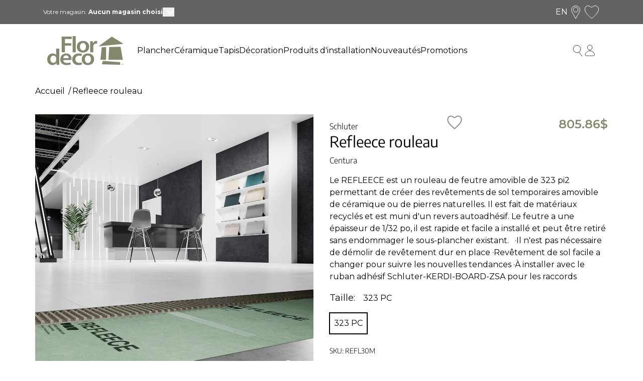

--- FILE ---
content_type: text/html; charset=utf-8
request_url: https://flordeco.ca/products/schluter-refleece-rouleau
body_size: 74304
content:
<!doctype html>
<html lang="fr">
  <head>
    
      <title>Refleece Rouleau</title>
    
    
    
    <meta charset="utf-8">
    <meta content="IE=edge,chrome=1" http-equiv="X-UA-Compatible">
    <meta name="description" content="À la recherche de Refleece rouleau de qualité pour votre habitation ? Nos spécialistes en rénovation vous conseillent dans votre choix de revêtement.">
    <meta content="width=device-width,initial-scale=1,shrink-to-fit=no" name="viewport">

    
      <link rel="shortcut icon" href="//flordeco.ca/cdn/shop/files/Flordeco-Logo_bc55fb30-3fd7-4b83-b6db-e54fbc092cb7.png?crop=center&height=32&v=1702067713&width=32" type="image/png">
    

    <!-- Social meta tags -->
    
<meta property="og:site_name" content="Flordeco">
<meta property="og:url" content="https://flordeco.ca/products/schluter-refleece-rouleau">
<meta property="og:title" content="Refleece rouleau">
<meta property="og:type" content="product">
<meta property="og:description" content="À la recherche de Refleece rouleau de qualité pour votre habitation ? Nos spécialistes en rénovation vous conseillent dans votre choix de revêtement."><meta property="og:price:amount" content="805.86">
  <meta property="og:price:currency" content="CAD"><meta property="og:image" content="http://flordeco.ca/cdn/shop/products/aa0b922608d52d5bd988b902e5502e78.jpg?crop=center&height=1024&v=1752157354&width=1024">
    <meta property="og:image" content="http://flordeco.ca/cdn/shop/products/9854a138f0f7230d61f4a29005879f28.jpg?crop=center&height=1024&v=1675893414&width=1024">
    
  

    
      <meta property="og:image:secure_url" content="https://flordeco.ca/cdn/shop/products/aa0b922608d52d5bd988b902e5502e78.jpg?crop=center&height=1024&v=1752157354&width=1024">
    
      <meta property="og:image:secure_url" content="https://flordeco.ca/cdn/shop/products/9854a138f0f7230d61f4a29005879f28.jpg?crop=center&height=1024&v=1675893414&width=1024">
    
  

<meta name="twitter:site" content="@">
<meta name="twitter:card" content="summary_large_image">
<meta name="twitter:title" content="Refleece rouleau">
<meta name="twitter:description" content="À la recherche de Refleece rouleau de qualité pour votre habitation ? Nos spécialistes en rénovation vous conseillent dans votre choix de revêtement.">
<meta name="twitter:image" content="">


    <!-- SEO URL -->
    
      
        
          <link rel="canonical" href="https://flordeco.ca/products/schluter-refleece-rouleau">
        
      
    

    <!-- HREFLANG setup -->
      
        <link rel="alternate" hreflang="x-default" href="https://flordeco.ca/products/schluter-refleece-rouleau">
        <link
          rel="alternate"
          hreflang="fr"
          href="https://flordeco.ca/fr/products/schluter-refleece-rouleau"
        >
      
    
      
        <link
          rel="alternate"
          hreflang="en"
          href="https://flordeco.ca/en/products/schluter-refleece-rouleau"
        >
      
    

    <!-- SEO title -->

    
    <title>
      Refleece Rouleau
      
      
      
        &ndash;
        Flordeco
      
    </title>
    
      
    

    <!-- Header hook for plugins -->
    <script>window.performance && window.performance.mark && window.performance.mark('shopify.content_for_header.start');</script><meta name="facebook-domain-verification" content="k7logz6gyazxtxj4723rmcya5coabp">
<meta id="shopify-digital-wallet" name="shopify-digital-wallet" content="/60904243415/digital_wallets/dialog">
<meta name="shopify-checkout-api-token" content="884cd6acacc203ee20826594473bb457">
<link rel="alternate" hreflang="x-default" href="https://flordeco.ca/products/schluter-refleece-rouleau">
<link rel="alternate" hreflang="fr" href="https://flordeco.ca/products/schluter-refleece-rouleau">
<link rel="alternate" hreflang="en" href="https://flordeco.ca/en/products/schluter-refleece-rouleau">
<link rel="alternate" type="application/json+oembed" href="https://flordeco.ca/products/schluter-refleece-rouleau.oembed">
<script async="async" src="/checkouts/internal/preloads.js?locale=fr-CA"></script>
<link rel="preconnect" href="https://shop.app" crossorigin="anonymous">
<script async="async" src="https://shop.app/checkouts/internal/preloads.js?locale=fr-CA&shop_id=60904243415" crossorigin="anonymous"></script>
<script id="apple-pay-shop-capabilities" type="application/json">{"shopId":60904243415,"countryCode":"CA","currencyCode":"CAD","merchantCapabilities":["supports3DS"],"merchantId":"gid:\/\/shopify\/Shop\/60904243415","merchantName":"Flordeco","requiredBillingContactFields":["postalAddress","email","phone"],"requiredShippingContactFields":["postalAddress","email","phone"],"shippingType":"shipping","supportedNetworks":["visa","masterCard","interac"],"total":{"type":"pending","label":"Flordeco","amount":"1.00"},"shopifyPaymentsEnabled":true,"supportsSubscriptions":true}</script>
<script id="shopify-features" type="application/json">{"accessToken":"884cd6acacc203ee20826594473bb457","betas":["rich-media-storefront-analytics"],"domain":"flordeco.ca","predictiveSearch":true,"shopId":60904243415,"locale":"fr"}</script>
<script>var Shopify = Shopify || {};
Shopify.shop = "boutique-flordeco.myshopify.com";
Shopify.locale = "fr";
Shopify.currency = {"active":"CAD","rate":"1.0"};
Shopify.country = "CA";
Shopify.theme = {"name":"Flordeco-Theme\/main","id":129982202071,"schema_name":"flordeco-theme","schema_version":"1.0.2","theme_store_id":null,"role":"main"};
Shopify.theme.handle = "null";
Shopify.theme.style = {"id":null,"handle":null};
Shopify.cdnHost = "flordeco.ca/cdn";
Shopify.routes = Shopify.routes || {};
Shopify.routes.root = "/";</script>
<script type="module">!function(o){(o.Shopify=o.Shopify||{}).modules=!0}(window);</script>
<script>!function(o){function n(){var o=[];function n(){o.push(Array.prototype.slice.apply(arguments))}return n.q=o,n}var t=o.Shopify=o.Shopify||{};t.loadFeatures=n(),t.autoloadFeatures=n()}(window);</script>
<script>
  window.ShopifyPay = window.ShopifyPay || {};
  window.ShopifyPay.apiHost = "shop.app\/pay";
  window.ShopifyPay.redirectState = null;
</script>
<script id="shop-js-analytics" type="application/json">{"pageType":"product"}</script>
<script defer="defer" async type="module" src="//flordeco.ca/cdn/shopifycloud/shop-js/modules/v2/client.init-shop-cart-sync_C7zOiP7n.fr.esm.js"></script>
<script defer="defer" async type="module" src="//flordeco.ca/cdn/shopifycloud/shop-js/modules/v2/chunk.common_CSlijhlg.esm.js"></script>
<script type="module">
  await import("//flordeco.ca/cdn/shopifycloud/shop-js/modules/v2/client.init-shop-cart-sync_C7zOiP7n.fr.esm.js");
await import("//flordeco.ca/cdn/shopifycloud/shop-js/modules/v2/chunk.common_CSlijhlg.esm.js");

  window.Shopify.SignInWithShop?.initShopCartSync?.({"fedCMEnabled":true,"windoidEnabled":true});

</script>
<script>
  window.Shopify = window.Shopify || {};
  if (!window.Shopify.featureAssets) window.Shopify.featureAssets = {};
  window.Shopify.featureAssets['shop-js'] = {"shop-cart-sync":["modules/v2/client.shop-cart-sync_BnBFXf0_.fr.esm.js","modules/v2/chunk.common_CSlijhlg.esm.js"],"init-fed-cm":["modules/v2/client.init-fed-cm_CSbHcSLQ.fr.esm.js","modules/v2/chunk.common_CSlijhlg.esm.js"],"shop-button":["modules/v2/client.shop-button_DLUKcBRB.fr.esm.js","modules/v2/chunk.common_CSlijhlg.esm.js"],"shop-cash-offers":["modules/v2/client.shop-cash-offers_Cua9cdqh.fr.esm.js","modules/v2/chunk.common_CSlijhlg.esm.js","modules/v2/chunk.modal_C0-OIa6B.esm.js"],"init-windoid":["modules/v2/client.init-windoid_BO2kqg2i.fr.esm.js","modules/v2/chunk.common_CSlijhlg.esm.js"],"init-shop-email-lookup-coordinator":["modules/v2/client.init-shop-email-lookup-coordinator_DcBZTVqR.fr.esm.js","modules/v2/chunk.common_CSlijhlg.esm.js"],"shop-toast-manager":["modules/v2/client.shop-toast-manager_CqHEw2nM.fr.esm.js","modules/v2/chunk.common_CSlijhlg.esm.js"],"shop-login-button":["modules/v2/client.shop-login-button_BQtEoURe.fr.esm.js","modules/v2/chunk.common_CSlijhlg.esm.js","modules/v2/chunk.modal_C0-OIa6B.esm.js"],"avatar":["modules/v2/client.avatar_BTnouDA3.fr.esm.js"],"pay-button":["modules/v2/client.pay-button_DUwpSVMx.fr.esm.js","modules/v2/chunk.common_CSlijhlg.esm.js"],"init-shop-cart-sync":["modules/v2/client.init-shop-cart-sync_C7zOiP7n.fr.esm.js","modules/v2/chunk.common_CSlijhlg.esm.js"],"init-customer-accounts":["modules/v2/client.init-customer-accounts_B0gbzGDF.fr.esm.js","modules/v2/client.shop-login-button_BQtEoURe.fr.esm.js","modules/v2/chunk.common_CSlijhlg.esm.js","modules/v2/chunk.modal_C0-OIa6B.esm.js"],"init-shop-for-new-customer-accounts":["modules/v2/client.init-shop-for-new-customer-accounts_C1ax6gR3.fr.esm.js","modules/v2/client.shop-login-button_BQtEoURe.fr.esm.js","modules/v2/chunk.common_CSlijhlg.esm.js","modules/v2/chunk.modal_C0-OIa6B.esm.js"],"init-customer-accounts-sign-up":["modules/v2/client.init-customer-accounts-sign-up_Dx4tXqtI.fr.esm.js","modules/v2/client.shop-login-button_BQtEoURe.fr.esm.js","modules/v2/chunk.common_CSlijhlg.esm.js","modules/v2/chunk.modal_C0-OIa6B.esm.js"],"checkout-modal":["modules/v2/client.checkout-modal_BZLk86_8.fr.esm.js","modules/v2/chunk.common_CSlijhlg.esm.js","modules/v2/chunk.modal_C0-OIa6B.esm.js"],"shop-follow-button":["modules/v2/client.shop-follow-button_YGA9KtE6.fr.esm.js","modules/v2/chunk.common_CSlijhlg.esm.js","modules/v2/chunk.modal_C0-OIa6B.esm.js"],"lead-capture":["modules/v2/client.lead-capture_BKsxsIKj.fr.esm.js","modules/v2/chunk.common_CSlijhlg.esm.js","modules/v2/chunk.modal_C0-OIa6B.esm.js"],"shop-login":["modules/v2/client.shop-login_s6dWeBr2.fr.esm.js","modules/v2/chunk.common_CSlijhlg.esm.js","modules/v2/chunk.modal_C0-OIa6B.esm.js"],"payment-terms":["modules/v2/client.payment-terms_CTuGCy7C.fr.esm.js","modules/v2/chunk.common_CSlijhlg.esm.js","modules/v2/chunk.modal_C0-OIa6B.esm.js"]};
</script>
<script>(function() {
  var isLoaded = false;
  function asyncLoad() {
    if (isLoaded) return;
    isLoaded = true;
    var urls = ["https:\/\/pc-quiz.s3.us-east-2.amazonaws.com\/current\/quiz-loader.min.js?shop=boutique-flordeco.myshopify.com","https:\/\/cdn.nfcube.com\/instafeed-a18de25e2170f3ae049fe0952f4d0d64.js?shop=boutique-flordeco.myshopify.com"];
    for (var i = 0; i < urls.length; i++) {
      var s = document.createElement('script');
      s.type = 'text/javascript';
      s.async = true;
      s.src = urls[i];
      var x = document.getElementsByTagName('script')[0];
      x.parentNode.insertBefore(s, x);
    }
  };
  if(window.attachEvent) {
    window.attachEvent('onload', asyncLoad);
  } else {
    window.addEventListener('load', asyncLoad, false);
  }
})();</script>
<script id="__st">var __st={"a":60904243415,"offset":-18000,"reqid":"66d48d70-a6f5-4f0d-94fc-2fc4476f1778-1768514087","pageurl":"flordeco.ca\/products\/schluter-refleece-rouleau","u":"74245730c1f0","p":"product","rtyp":"product","rid":7901987406039};</script>
<script>window.ShopifyPaypalV4VisibilityTracking = true;</script>
<script id="captcha-bootstrap">!function(){'use strict';const t='contact',e='account',n='new_comment',o=[[t,t],['blogs',n],['comments',n],[t,'customer']],c=[[e,'customer_login'],[e,'guest_login'],[e,'recover_customer_password'],[e,'create_customer']],r=t=>t.map((([t,e])=>`form[action*='/${t}']:not([data-nocaptcha='true']) input[name='form_type'][value='${e}']`)).join(','),a=t=>()=>t?[...document.querySelectorAll(t)].map((t=>t.form)):[];function s(){const t=[...o],e=r(t);return a(e)}const i='password',u='form_key',d=['recaptcha-v3-token','g-recaptcha-response','h-captcha-response',i],f=()=>{try{return window.sessionStorage}catch{return}},m='__shopify_v',_=t=>t.elements[u];function p(t,e,n=!1){try{const o=window.sessionStorage,c=JSON.parse(o.getItem(e)),{data:r}=function(t){const{data:e,action:n}=t;return t[m]||n?{data:e,action:n}:{data:t,action:n}}(c);for(const[e,n]of Object.entries(r))t.elements[e]&&(t.elements[e].value=n);n&&o.removeItem(e)}catch(o){console.error('form repopulation failed',{error:o})}}const l='form_type',E='cptcha';function T(t){t.dataset[E]=!0}const w=window,h=w.document,L='Shopify',v='ce_forms',y='captcha';let A=!1;((t,e)=>{const n=(g='f06e6c50-85a8-45c8-87d0-21a2b65856fe',I='https://cdn.shopify.com/shopifycloud/storefront-forms-hcaptcha/ce_storefront_forms_captcha_hcaptcha.v1.5.2.iife.js',D={infoText:'Protégé par hCaptcha',privacyText:'Confidentialité',termsText:'Conditions'},(t,e,n)=>{const o=w[L][v],c=o.bindForm;if(c)return c(t,g,e,D).then(n);var r;o.q.push([[t,g,e,D],n]),r=I,A||(h.body.append(Object.assign(h.createElement('script'),{id:'captcha-provider',async:!0,src:r})),A=!0)});var g,I,D;w[L]=w[L]||{},w[L][v]=w[L][v]||{},w[L][v].q=[],w[L][y]=w[L][y]||{},w[L][y].protect=function(t,e){n(t,void 0,e),T(t)},Object.freeze(w[L][y]),function(t,e,n,w,h,L){const[v,y,A,g]=function(t,e,n){const i=e?o:[],u=t?c:[],d=[...i,...u],f=r(d),m=r(i),_=r(d.filter((([t,e])=>n.includes(e))));return[a(f),a(m),a(_),s()]}(w,h,L),I=t=>{const e=t.target;return e instanceof HTMLFormElement?e:e&&e.form},D=t=>v().includes(t);t.addEventListener('submit',(t=>{const e=I(t);if(!e)return;const n=D(e)&&!e.dataset.hcaptchaBound&&!e.dataset.recaptchaBound,o=_(e),c=g().includes(e)&&(!o||!o.value);(n||c)&&t.preventDefault(),c&&!n&&(function(t){try{if(!f())return;!function(t){const e=f();if(!e)return;const n=_(t);if(!n)return;const o=n.value;o&&e.removeItem(o)}(t);const e=Array.from(Array(32),(()=>Math.random().toString(36)[2])).join('');!function(t,e){_(t)||t.append(Object.assign(document.createElement('input'),{type:'hidden',name:u})),t.elements[u].value=e}(t,e),function(t,e){const n=f();if(!n)return;const o=[...t.querySelectorAll(`input[type='${i}']`)].map((({name:t})=>t)),c=[...d,...o],r={};for(const[a,s]of new FormData(t).entries())c.includes(a)||(r[a]=s);n.setItem(e,JSON.stringify({[m]:1,action:t.action,data:r}))}(t,e)}catch(e){console.error('failed to persist form',e)}}(e),e.submit())}));const S=(t,e)=>{t&&!t.dataset[E]&&(n(t,e.some((e=>e===t))),T(t))};for(const o of['focusin','change'])t.addEventListener(o,(t=>{const e=I(t);D(e)&&S(e,y())}));const B=e.get('form_key'),M=e.get(l),P=B&&M;t.addEventListener('DOMContentLoaded',(()=>{const t=y();if(P)for(const e of t)e.elements[l].value===M&&p(e,B);[...new Set([...A(),...v().filter((t=>'true'===t.dataset.shopifyCaptcha))])].forEach((e=>S(e,t)))}))}(h,new URLSearchParams(w.location.search),n,t,e,['guest_login'])})(!0,!0)}();</script>
<script integrity="sha256-4kQ18oKyAcykRKYeNunJcIwy7WH5gtpwJnB7kiuLZ1E=" data-source-attribution="shopify.loadfeatures" defer="defer" src="//flordeco.ca/cdn/shopifycloud/storefront/assets/storefront/load_feature-a0a9edcb.js" crossorigin="anonymous"></script>
<script crossorigin="anonymous" defer="defer" src="//flordeco.ca/cdn/shopifycloud/storefront/assets/shopify_pay/storefront-65b4c6d7.js?v=20250812"></script>
<script data-source-attribution="shopify.dynamic_checkout.dynamic.init">var Shopify=Shopify||{};Shopify.PaymentButton=Shopify.PaymentButton||{isStorefrontPortableWallets:!0,init:function(){window.Shopify.PaymentButton.init=function(){};var t=document.createElement("script");t.src="https://flordeco.ca/cdn/shopifycloud/portable-wallets/latest/portable-wallets.fr.js",t.type="module",document.head.appendChild(t)}};
</script>
<script data-source-attribution="shopify.dynamic_checkout.buyer_consent">
  function portableWalletsHideBuyerConsent(e){var t=document.getElementById("shopify-buyer-consent"),n=document.getElementById("shopify-subscription-policy-button");t&&n&&(t.classList.add("hidden"),t.setAttribute("aria-hidden","true"),n.removeEventListener("click",e))}function portableWalletsShowBuyerConsent(e){var t=document.getElementById("shopify-buyer-consent"),n=document.getElementById("shopify-subscription-policy-button");t&&n&&(t.classList.remove("hidden"),t.removeAttribute("aria-hidden"),n.addEventListener("click",e))}window.Shopify?.PaymentButton&&(window.Shopify.PaymentButton.hideBuyerConsent=portableWalletsHideBuyerConsent,window.Shopify.PaymentButton.showBuyerConsent=portableWalletsShowBuyerConsent);
</script>
<script data-source-attribution="shopify.dynamic_checkout.cart.bootstrap">document.addEventListener("DOMContentLoaded",(function(){function t(){return document.querySelector("shopify-accelerated-checkout-cart, shopify-accelerated-checkout")}if(t())Shopify.PaymentButton.init();else{new MutationObserver((function(e,n){t()&&(Shopify.PaymentButton.init(),n.disconnect())})).observe(document.body,{childList:!0,subtree:!0})}}));
</script>
<link id="shopify-accelerated-checkout-styles" rel="stylesheet" media="screen" href="https://flordeco.ca/cdn/shopifycloud/portable-wallets/latest/accelerated-checkout-backwards-compat.css" crossorigin="anonymous">
<style id="shopify-accelerated-checkout-cart">
        #shopify-buyer-consent {
  margin-top: 1em;
  display: inline-block;
  width: 100%;
}

#shopify-buyer-consent.hidden {
  display: none;
}

#shopify-subscription-policy-button {
  background: none;
  border: none;
  padding: 0;
  text-decoration: underline;
  font-size: inherit;
  cursor: pointer;
}

#shopify-subscription-policy-button::before {
  box-shadow: none;
}

      </style>

<script>window.performance && window.performance.mark && window.performance.mark('shopify.content_for_header.end');</script>

    <!-- Optimazation and Marketing tools --><!-- Font links -->
    <link rel="preconnect" href="https://fonts.googleapis.com">
    <link rel="preconnect" href="https://fonts.gstatic.com" crossorigin>
    <link
      href="https://fonts.googleapis.com/css2?family=Encode+Sans:wght@300;400;500;700&display=swap"
      rel="stylesheet"
    >
    <!-- Hotjar Tracking Code for Flordeco -->
    <script>
      (function (h, o, t, j, a, r) {
        h.hj =
          h.hj ||
          function () {
            (h.hj.q = h.hj.q || []).push(arguments);
          };
        h._hjSettings = { hjid: 3924702, hjsv: 6 };
        a = o.getElementsByTagName('head')[0];
        r = o.createElement('script');
        r.async = 1;
        r.src = t + h._hjSettings.hjid + j + h._hjSettings.hjsv;
        a.appendChild(r);
      })(window, document, 'https://static.hotjar.com/c/hotjar-', '.js?sv=');
    </script>
    <!-- Stylesheets -->
    <link href="//flordeco.ca/cdn/shop/t/2/assets/normalize.css?v=17361488050148874111641486610" rel="stylesheet" type="text/css" media="all" />
    <!-- <link href="//flordeco.ca/cdn/shop/t/2/assets/mvp.css?v=80210931169950292261641486610" rel="stylesheet" type="text/css" media="all" /> -->

    
      <link href="//flordeco.ca/cdn/shop/t/2/assets/app.css?v=105748000385057608171765560115" rel="stylesheet" type="text/css" media="all" />
    
    <link href="//flordeco.ca/cdn/shop/t/2/assets/theme.css?v=77574301958825651521767974664" rel="stylesheet" type="text/css" media="all" />

    <link href="//flordeco.ca/cdn/shop/t/2/assets/splide-core.min.css?v=121742246440506640091644523524" rel="stylesheet" type="text/css" media="all" />

    <script src="//flordeco.ca/cdn/shop/t/2/assets/merchant.js?v=183818481057488680901675093985" type="text/javascript"></script>
    

  <!-- BEGIN app block: shopify://apps/klaviyo-email-marketing-sms/blocks/klaviyo-onsite-embed/2632fe16-c075-4321-a88b-50b567f42507 -->












  <script async src="https://static.klaviyo.com/onsite/js/UPX72U/klaviyo.js?company_id=UPX72U"></script>
  <script>!function(){if(!window.klaviyo){window._klOnsite=window._klOnsite||[];try{window.klaviyo=new Proxy({},{get:function(n,i){return"push"===i?function(){var n;(n=window._klOnsite).push.apply(n,arguments)}:function(){for(var n=arguments.length,o=new Array(n),w=0;w<n;w++)o[w]=arguments[w];var t="function"==typeof o[o.length-1]?o.pop():void 0,e=new Promise((function(n){window._klOnsite.push([i].concat(o,[function(i){t&&t(i),n(i)}]))}));return e}}})}catch(n){window.klaviyo=window.klaviyo||[],window.klaviyo.push=function(){var n;(n=window._klOnsite).push.apply(n,arguments)}}}}();</script>

  
    <script id="viewed_product">
      if (item == null) {
        var _learnq = _learnq || [];

        var MetafieldReviews = null
        var MetafieldYotpoRating = null
        var MetafieldYotpoCount = null
        var MetafieldLooxRating = null
        var MetafieldLooxCount = null
        var okendoProduct = null
        var okendoProductReviewCount = null
        var okendoProductReviewAverageValue = null
        try {
          // The following fields are used for Customer Hub recently viewed in order to add reviews.
          // This information is not part of __kla_viewed. Instead, it is part of __kla_viewed_reviewed_items
          MetafieldReviews = {};
          MetafieldYotpoRating = null
          MetafieldYotpoCount = null
          MetafieldLooxRating = null
          MetafieldLooxCount = null

          okendoProduct = null
          // If the okendo metafield is not legacy, it will error, which then requires the new json formatted data
          if (okendoProduct && 'error' in okendoProduct) {
            okendoProduct = null
          }
          okendoProductReviewCount = okendoProduct ? okendoProduct.reviewCount : null
          okendoProductReviewAverageValue = okendoProduct ? okendoProduct.reviewAverageValue : null
        } catch (error) {
          console.error('Error in Klaviyo onsite reviews tracking:', error);
        }

        var item = {
          Name: "Refleece rouleau",
          ProductID: 7901987406039,
          Categories: ["Produits d'installation","Schluter"],
          ImageURL: "https://flordeco.ca/cdn/shop/products/aa0b922608d52d5bd988b902e5502e78_grande.jpg?v=1752157354",
          URL: "https://flordeco.ca/products/schluter-refleece-rouleau",
          Brand: "Centura",
          Price: "805.86$",
          Value: "805.86",
          CompareAtPrice: "0.00$"
        };
        _learnq.push(['track', 'Viewed Product', item]);
        _learnq.push(['trackViewedItem', {
          Title: item.Name,
          ItemId: item.ProductID,
          Categories: item.Categories,
          ImageUrl: item.ImageURL,
          Url: item.URL,
          Metadata: {
            Brand: item.Brand,
            Price: item.Price,
            Value: item.Value,
            CompareAtPrice: item.CompareAtPrice
          },
          metafields:{
            reviews: MetafieldReviews,
            yotpo:{
              rating: MetafieldYotpoRating,
              count: MetafieldYotpoCount,
            },
            loox:{
              rating: MetafieldLooxRating,
              count: MetafieldLooxCount,
            },
            okendo: {
              rating: okendoProductReviewAverageValue,
              count: okendoProductReviewCount,
            }
          }
        }]);
      }
    </script>
  




  <script>
    window.klaviyoReviewsProductDesignMode = false
  </script>







<!-- END app block --><!-- BEGIN app block: shopify://apps/judge-me-reviews/blocks/judgeme_core/61ccd3b1-a9f2-4160-9fe9-4fec8413e5d8 --><!-- Start of Judge.me Core -->






<link rel="dns-prefetch" href="https://cdnwidget.judge.me">
<link rel="dns-prefetch" href="https://cdn.judge.me">
<link rel="dns-prefetch" href="https://cdn1.judge.me">
<link rel="dns-prefetch" href="https://api.judge.me">

<script data-cfasync='false' class='jdgm-settings-script'>window.jdgmSettings={"pagination":5,"disable_web_reviews":false,"badge_no_review_text":"Aucun avis","badge_n_reviews_text":"{{ n }} avis","badge_star_color":"#83896c","hide_badge_preview_if_no_reviews":true,"badge_hide_text":false,"enforce_center_preview_badge":false,"widget_title":"Avis Clients","widget_open_form_text":"Écrire un avis","widget_close_form_text":"Annuler l'avis","widget_refresh_page_text":"Actualiser la page","widget_summary_text":"Basé sur {{ number_of_reviews }} avis","widget_no_review_text":"Soyez le premier à écrire un avis","widget_name_field_text":"Nom d'affichage","widget_verified_name_field_text":"Nom vérifié (public)","widget_name_placeholder_text":"Nom d'affichage","widget_required_field_error_text":"Ce champ est obligatoire.","widget_email_field_text":"Adresse email","widget_verified_email_field_text":"Email vérifié (privé, ne peut pas être modifié)","widget_email_placeholder_text":"Votre adresse email","widget_email_field_error_text":"Veuillez entrer une adresse email valide.","widget_rating_field_text":"Évaluation","widget_review_title_field_text":"Titre de l'avis","widget_review_title_placeholder_text":"Donnez un titre à votre avis","widget_review_body_field_text":"Contenu de l'avis","widget_review_body_placeholder_text":"Commencez à écrire ici...","widget_pictures_field_text":"Photo/Vidéo (facultatif)","widget_submit_review_text":"Soumettre l'avis","widget_submit_verified_review_text":"Soumettre un avis vérifié","widget_submit_success_msg_with_auto_publish":"Merci ! Veuillez actualiser la page dans quelques instants pour voir votre avis. Vous pouvez supprimer ou modifier votre avis en vous connectant à \u003ca href='https://judge.me/login' target='_blank' rel='nofollow noopener'\u003eJudge.me\u003c/a\u003e","widget_submit_success_msg_no_auto_publish":"Merci ! Votre avis sera publié dès qu'il sera approuvé par l'administrateur de la boutique. Vous pouvez supprimer ou modifier votre avis en vous connectant à \u003ca href='https://judge.me/login' target='_blank' rel='nofollow noopener'\u003eJudge.me\u003c/a\u003e","widget_show_default_reviews_out_of_total_text":"Affichage de {{ n_reviews_shown }} sur {{ n_reviews }} avis.","widget_show_all_link_text":"Tout afficher","widget_show_less_link_text":"Afficher moins","widget_author_said_text":"{{ reviewer_name }} a dit :","widget_days_text":"il y a {{ n }} jour/jours","widget_weeks_text":"il y a {{ n }} semaine/semaines","widget_months_text":"il y a {{ n }} mois","widget_years_text":"il y a {{ n }} an/ans","widget_yesterday_text":"Hier","widget_today_text":"Aujourd'hui","widget_replied_text":"\u003e\u003e {{ shop_name }} a répondu :","widget_read_more_text":"Lire plus","widget_reviewer_name_as_initial":"","widget_rating_filter_color":"#83896c","widget_rating_filter_see_all_text":"Voir tous les avis","widget_sorting_most_recent_text":"Plus récents","widget_sorting_highest_rating_text":"Meilleures notes","widget_sorting_lowest_rating_text":"Notes les plus basses","widget_sorting_with_pictures_text":"Uniquement les photos","widget_sorting_most_helpful_text":"Plus utiles","widget_open_question_form_text":"Poser une question","widget_reviews_subtab_text":"Avis","widget_questions_subtab_text":"Questions","widget_question_label_text":"Question","widget_answer_label_text":"Réponse","widget_question_placeholder_text":"Écrivez votre question ici","widget_submit_question_text":"Soumettre la question","widget_question_submit_success_text":"Merci pour votre question ! Nous vous notifierons dès qu'elle aura une réponse.","widget_star_color":"#83896c","verified_badge_text":"Vérifié","verified_badge_bg_color":"","verified_badge_text_color":"","verified_badge_placement":"left-of-reviewer-name","widget_review_max_height":"","widget_hide_border":false,"widget_social_share":false,"widget_thumb":false,"widget_review_location_show":false,"widget_location_format":"country_iso_code","all_reviews_include_out_of_store_products":true,"all_reviews_out_of_store_text":"(hors boutique)","all_reviews_pagination":100,"all_reviews_product_name_prefix_text":"à propos de","enable_review_pictures":true,"enable_question_anwser":false,"widget_theme":"","review_date_format":"dd/mm/yyyy","default_sort_method":"most-recent","widget_product_reviews_subtab_text":"Avis Produits","widget_shop_reviews_subtab_text":"Avis Boutique","widget_other_products_reviews_text":"Avis pour d'autres produits","widget_store_reviews_subtab_text":"Avis de la boutique","widget_no_store_reviews_text":"Cette boutique n'a pas encore reçu d'avis","widget_web_restriction_product_reviews_text":"Ce produit n'a pas encore reçu d'avis","widget_no_items_text":"Aucun élément trouvé","widget_show_more_text":"Afficher plus","widget_write_a_store_review_text":"Écrire un avis sur la boutique","widget_other_languages_heading":"Avis dans d'autres langues","widget_translate_review_text":"Traduire l'avis en {{ language }}","widget_translating_review_text":"Traduction en cours...","widget_show_original_translation_text":"Afficher l'original ({{ language }})","widget_translate_review_failed_text":"Impossible de traduire cet avis.","widget_translate_review_retry_text":"Réessayer","widget_translate_review_try_again_later_text":"Réessayez plus tard","show_product_url_for_grouped_product":false,"widget_sorting_pictures_first_text":"Photos en premier","show_pictures_on_all_rev_page_mobile":false,"show_pictures_on_all_rev_page_desktop":false,"floating_tab_hide_mobile_install_preference":false,"floating_tab_button_name":"★ Avis","floating_tab_title":"Laissons nos clients parler pour nous","floating_tab_button_color":"","floating_tab_button_background_color":"","floating_tab_url":"","floating_tab_url_enabled":false,"floating_tab_tab_style":"text","all_reviews_text_badge_text":"Les clients nous notent {{ shop.metafields.judgeme.all_reviews_rating | round: 1 }}/5 basé sur {{ shop.metafields.judgeme.all_reviews_count }} avis.","all_reviews_text_badge_text_branded_style":"{{ shop.metafields.judgeme.all_reviews_rating | round: 1 }} sur 5 étoiles basé sur {{ shop.metafields.judgeme.all_reviews_count }} avis","is_all_reviews_text_badge_a_link":false,"show_stars_for_all_reviews_text_badge":false,"all_reviews_text_badge_url":"","all_reviews_text_style":"text","all_reviews_text_color_style":"judgeme_brand_color","all_reviews_text_color":"#108474","all_reviews_text_show_jm_brand":true,"featured_carousel_show_header":true,"featured_carousel_title":"Laissons nos clients parler pour nous","testimonials_carousel_title":"Les clients nous disent","videos_carousel_title":"Histoire de clients réels","cards_carousel_title":"Les clients nous disent","featured_carousel_count_text":"sur {{ n }} avis","featured_carousel_add_link_to_all_reviews_page":false,"featured_carousel_url":"","featured_carousel_show_images":true,"featured_carousel_autoslide_interval":5,"featured_carousel_arrows_on_the_sides":false,"featured_carousel_height":250,"featured_carousel_width":80,"featured_carousel_image_size":0,"featured_carousel_image_height":250,"featured_carousel_arrow_color":"#eeeeee","verified_count_badge_style":"vintage","verified_count_badge_orientation":"horizontal","verified_count_badge_color_style":"judgeme_brand_color","verified_count_badge_color":"#108474","is_verified_count_badge_a_link":false,"verified_count_badge_url":"","verified_count_badge_show_jm_brand":true,"widget_rating_preset_default":5,"widget_first_sub_tab":"product-reviews","widget_show_histogram":true,"widget_histogram_use_custom_color":true,"widget_pagination_use_custom_color":false,"widget_star_use_custom_color":true,"widget_verified_badge_use_custom_color":false,"widget_write_review_use_custom_color":false,"picture_reminder_submit_button":"Upload Pictures","enable_review_videos":false,"mute_video_by_default":false,"widget_sorting_videos_first_text":"Vidéos en premier","widget_review_pending_text":"En attente","featured_carousel_items_for_large_screen":3,"social_share_options_order":"Facebook,Twitter","remove_microdata_snippet":true,"disable_json_ld":false,"enable_json_ld_products":false,"preview_badge_show_question_text":false,"preview_badge_no_question_text":"Aucune question","preview_badge_n_question_text":"{{ number_of_questions }} question/questions","qa_badge_show_icon":false,"qa_badge_position":"same-row","remove_judgeme_branding":true,"widget_add_search_bar":false,"widget_search_bar_placeholder":"Recherche","widget_sorting_verified_only_text":"Vérifiés uniquement","featured_carousel_theme":"default","featured_carousel_show_rating":true,"featured_carousel_show_title":true,"featured_carousel_show_body":true,"featured_carousel_show_date":false,"featured_carousel_show_reviewer":true,"featured_carousel_show_product":false,"featured_carousel_header_background_color":"#108474","featured_carousel_header_text_color":"#ffffff","featured_carousel_name_product_separator":"reviewed","featured_carousel_full_star_background":"#108474","featured_carousel_empty_star_background":"#dadada","featured_carousel_vertical_theme_background":"#f9fafb","featured_carousel_verified_badge_enable":false,"featured_carousel_verified_badge_color":"#108474","featured_carousel_border_style":"round","featured_carousel_review_line_length_limit":3,"featured_carousel_more_reviews_button_text":"Lire plus d'avis","featured_carousel_view_product_button_text":"Voir le produit","all_reviews_page_load_reviews_on":"scroll","all_reviews_page_load_more_text":"Charger plus d'avis","disable_fb_tab_reviews":false,"enable_ajax_cdn_cache":false,"widget_public_name_text":"affiché publiquement comme","default_reviewer_name":"John Smith","default_reviewer_name_has_non_latin":true,"widget_reviewer_anonymous":"Anonyme","medals_widget_title":"Médailles d'avis Judge.me","medals_widget_background_color":"#f9fafb","medals_widget_position":"footer_all_pages","medals_widget_border_color":"#f9fafb","medals_widget_verified_text_position":"left","medals_widget_use_monochromatic_version":false,"medals_widget_elements_color":"#108474","show_reviewer_avatar":true,"widget_invalid_yt_video_url_error_text":"Pas une URL de vidéo YouTube","widget_max_length_field_error_text":"Veuillez ne pas dépasser {0} caractères.","widget_show_country_flag":false,"widget_show_collected_via_shop_app":true,"widget_verified_by_shop_badge_style":"light","widget_verified_by_shop_text":"Vérifié par la boutique","widget_show_photo_gallery":false,"widget_load_with_code_splitting":true,"widget_ugc_install_preference":false,"widget_ugc_title":"Fait par nous, partagé par vous","widget_ugc_subtitle":"Taguez-nous pour voir votre photo mise en avant sur notre page","widget_ugc_arrows_color":"#ffffff","widget_ugc_primary_button_text":"Acheter maintenant","widget_ugc_primary_button_background_color":"#108474","widget_ugc_primary_button_text_color":"#ffffff","widget_ugc_primary_button_border_width":"0","widget_ugc_primary_button_border_style":"none","widget_ugc_primary_button_border_color":"#108474","widget_ugc_primary_button_border_radius":"25","widget_ugc_secondary_button_text":"Charger plus","widget_ugc_secondary_button_background_color":"#ffffff","widget_ugc_secondary_button_text_color":"#108474","widget_ugc_secondary_button_border_width":"2","widget_ugc_secondary_button_border_style":"solid","widget_ugc_secondary_button_border_color":"#108474","widget_ugc_secondary_button_border_radius":"25","widget_ugc_reviews_button_text":"Voir les avis","widget_ugc_reviews_button_background_color":"#ffffff","widget_ugc_reviews_button_text_color":"#108474","widget_ugc_reviews_button_border_width":"2","widget_ugc_reviews_button_border_style":"solid","widget_ugc_reviews_button_border_color":"#108474","widget_ugc_reviews_button_border_radius":"25","widget_ugc_reviews_button_link_to":"judgeme-reviews-page","widget_ugc_show_post_date":true,"widget_ugc_max_width":"800","widget_rating_metafield_value_type":true,"widget_primary_color":"#848B6C","widget_enable_secondary_color":false,"widget_secondary_color":"#edf5f5","widget_summary_average_rating_text":"{{ average_rating }} sur 5","widget_media_grid_title":"Photos \u0026 vidéos clients","widget_media_grid_see_more_text":"Voir plus","widget_round_style":false,"widget_show_product_medals":true,"widget_verified_by_judgeme_text":"Vérifié par Judge.me","widget_show_store_medals":true,"widget_verified_by_judgeme_text_in_store_medals":"Vérifié par Judge.me","widget_media_field_exceed_quantity_message":"Désolé, nous ne pouvons accepter que {{ max_media }} pour un avis.","widget_media_field_exceed_limit_message":"{{ file_name }} est trop volumineux, veuillez sélectionner un {{ media_type }} de moins de {{ size_limit }}MB.","widget_review_submitted_text":"Avis soumis !","widget_question_submitted_text":"Question soumise !","widget_close_form_text_question":"Annuler","widget_write_your_answer_here_text":"Écrivez votre réponse ici","widget_enabled_branded_link":true,"widget_show_collected_by_judgeme":true,"widget_reviewer_name_color":"","widget_write_review_text_color":"","widget_write_review_bg_color":"","widget_collected_by_judgeme_text":"collecté par Judge.me","widget_pagination_type":"standard","widget_load_more_text":"Charger plus","widget_load_more_color":"#108474","widget_full_review_text":"Avis complet","widget_read_more_reviews_text":"Lire plus d'avis","widget_read_questions_text":"Lire les questions","widget_questions_and_answers_text":"Questions \u0026 Réponses","widget_verified_by_text":"Vérifié par","widget_verified_text":"Vérifié","widget_number_of_reviews_text":"{{ number_of_reviews }} avis","widget_back_button_text":"Retour","widget_next_button_text":"Suivant","widget_custom_forms_filter_button":"Filtres","custom_forms_style":"vertical","widget_show_review_information":false,"how_reviews_are_collected":"Comment les avis sont-ils collectés ?","widget_show_review_keywords":false,"widget_gdpr_statement":"Comment nous utilisons vos données : Nous vous contacterons uniquement à propos de l'avis que vous avez laissé, et seulement si nécessaire. En soumettant votre avis, vous acceptez les \u003ca href='https://judge.me/terms' target='_blank' rel='nofollow noopener'\u003econditions\u003c/a\u003e, la \u003ca href='https://judge.me/privacy' target='_blank' rel='nofollow noopener'\u003epolitique de confidentialité\u003c/a\u003e et les \u003ca href='https://judge.me/content-policy' target='_blank' rel='nofollow noopener'\u003epolitiques de contenu\u003c/a\u003e de Judge.me.","widget_multilingual_sorting_enabled":true,"widget_translate_review_content_enabled":true,"widget_translate_review_content_method":"automatic","popup_widget_review_selection":"automatically_with_pictures","popup_widget_round_border_style":true,"popup_widget_show_title":true,"popup_widget_show_body":true,"popup_widget_show_reviewer":false,"popup_widget_show_product":true,"popup_widget_show_pictures":true,"popup_widget_use_review_picture":true,"popup_widget_show_on_home_page":true,"popup_widget_show_on_product_page":true,"popup_widget_show_on_collection_page":true,"popup_widget_show_on_cart_page":true,"popup_widget_position":"bottom_left","popup_widget_first_review_delay":5,"popup_widget_duration":5,"popup_widget_interval":5,"popup_widget_review_count":5,"popup_widget_hide_on_mobile":true,"review_snippet_widget_round_border_style":true,"review_snippet_widget_card_color":"#FFFFFF","review_snippet_widget_slider_arrows_background_color":"#FFFFFF","review_snippet_widget_slider_arrows_color":"#000000","review_snippet_widget_star_color":"#108474","show_product_variant":false,"all_reviews_product_variant_label_text":"Variante : ","widget_show_verified_branding":false,"widget_ai_summary_title":"Les clients disent","widget_ai_summary_disclaimer":"Résumé des avis généré par IA basé sur les avis clients récents","widget_show_ai_summary":false,"widget_show_ai_summary_bg":false,"widget_show_review_title_input":true,"redirect_reviewers_invited_via_email":"review_widget","request_store_review_after_product_review":false,"request_review_other_products_in_order":false,"review_form_color_scheme":"default","review_form_corner_style":"square","review_form_star_color":{},"review_form_text_color":"#333333","review_form_background_color":"#ffffff","review_form_field_background_color":"#fafafa","review_form_button_color":{},"review_form_button_text_color":"#ffffff","review_form_modal_overlay_color":"#000000","review_content_screen_title_text":"Comment évalueriez-vous ce produit ?","review_content_introduction_text":"Nous serions ravis que vous partagiez un peu votre expérience.","store_review_form_title_text":"Comment évalueriez-vous cette boutique ?","store_review_form_introduction_text":"Nous serions ravis que vous partagiez un peu votre expérience.","show_review_guidance_text":true,"one_star_review_guidance_text":"Mauvais","five_star_review_guidance_text":"Excellent","customer_information_screen_title_text":"À propos de vous","customer_information_introduction_text":"Veuillez nous en dire plus sur vous.","custom_questions_screen_title_text":"Votre expérience en détail","custom_questions_introduction_text":"Voici quelques questions pour nous aider à mieux comprendre votre expérience.","review_submitted_screen_title_text":"Merci pour votre avis !","review_submitted_screen_thank_you_text":"Nous le traitons et il apparaîtra bientôt dans la boutique.","review_submitted_screen_email_verification_text":"Veuillez confirmer votre email en cliquant sur le lien que nous venons de vous envoyer. Cela nous aide à maintenir des avis authentiques.","review_submitted_request_store_review_text":"Aimeriez-vous partager votre expérience d'achat avec nous ?","review_submitted_review_other_products_text":"Aimeriez-vous évaluer ces produits ?","store_review_screen_title_text":"Voulez-vous partager votre expérience de shopping avec nous ?","store_review_introduction_text":"Nous apprécions votre retour d'expérience et nous l'utilisons pour nous améliorer. Veuillez partager vos pensées ou suggestions.","reviewer_media_screen_title_picture_text":"Partager une photo","reviewer_media_introduction_picture_text":"Téléchargez une photo pour étayer votre avis.","reviewer_media_screen_title_video_text":"Partager une vidéo","reviewer_media_introduction_video_text":"Téléchargez une vidéo pour étayer votre avis.","reviewer_media_screen_title_picture_or_video_text":"Partager une photo ou une vidéo","reviewer_media_introduction_picture_or_video_text":"Téléchargez une photo ou une vidéo pour étayer votre avis.","reviewer_media_youtube_url_text":"Collez votre URL Youtube ici","advanced_settings_next_step_button_text":"Suivant","advanced_settings_close_review_button_text":"Fermer","modal_write_review_flow":false,"write_review_flow_required_text":"Obligatoire","write_review_flow_privacy_message_text":"Nous respectons votre vie privée.","write_review_flow_anonymous_text":"Avis anonyme","write_review_flow_visibility_text":"Ne sera pas visible pour les autres clients.","write_review_flow_multiple_selection_help_text":"Sélectionnez autant que vous le souhaitez","write_review_flow_single_selection_help_text":"Sélectionnez une option","write_review_flow_required_field_error_text":"Ce champ est obligatoire","write_review_flow_invalid_email_error_text":"Veuillez saisir une adresse email valide","write_review_flow_max_length_error_text":"Max. {{ max_length }} caractères.","write_review_flow_media_upload_text":"\u003cb\u003eCliquez pour télécharger\u003c/b\u003e ou glissez-déposez","write_review_flow_gdpr_statement":"Nous vous contacterons uniquement au sujet de votre avis si nécessaire. En soumettant votre avis, vous acceptez nos \u003ca href='https://judge.me/terms' target='_blank' rel='nofollow noopener'\u003econditions d'utilisation\u003c/a\u003e et notre \u003ca href='https://judge.me/privacy' target='_blank' rel='nofollow noopener'\u003epolitique de confidentialité\u003c/a\u003e.","rating_only_reviews_enabled":false,"show_negative_reviews_help_screen":false,"new_review_flow_help_screen_rating_threshold":3,"negative_review_resolution_screen_title_text":"Dites-nous plus","negative_review_resolution_text":"Votre expérience est importante pour nous. S'il y a eu des problèmes avec votre achat, nous sommes là pour vous aider. N'hésitez pas à nous contacter, nous aimerions avoir l'opportunité de corriger les choses.","negative_review_resolution_button_text":"Contactez-nous","negative_review_resolution_proceed_with_review_text":"Laisser un avis","negative_review_resolution_subject":"Problème avec l'achat de {{ shop_name }}.{{ order_name }}","preview_badge_collection_page_install_status":false,"widget_review_custom_css":"","preview_badge_custom_css":"","preview_badge_stars_count":"5-stars","featured_carousel_custom_css":"","floating_tab_custom_css":"","all_reviews_widget_custom_css":"","medals_widget_custom_css":"","verified_badge_custom_css":"","all_reviews_text_custom_css":"","transparency_badges_collected_via_store_invite":false,"transparency_badges_from_another_provider":false,"transparency_badges_collected_from_store_visitor":false,"transparency_badges_collected_by_verified_review_provider":false,"transparency_badges_earned_reward":false,"transparency_badges_collected_via_store_invite_text":"Avis collecté via l'invitation du magasin","transparency_badges_from_another_provider_text":"Avis collecté d'un autre fournisseur","transparency_badges_collected_from_store_visitor_text":"Avis collecté d'un visiteur du magasin","transparency_badges_written_in_google_text":"Avis écrit sur Google","transparency_badges_written_in_etsy_text":"Avis écrit sur Etsy","transparency_badges_written_in_shop_app_text":"Avis écrit sur Shop App","transparency_badges_earned_reward_text":"Avis a gagné une récompense pour une commande future","product_review_widget_per_page":10,"widget_store_review_label_text":"Avis de la boutique","checkout_comment_extension_title_on_product_page":"Customer Comments","checkout_comment_extension_num_latest_comment_show":5,"checkout_comment_extension_format":"name_and_timestamp","checkout_comment_customer_name":"last_initial","checkout_comment_comment_notification":true,"preview_badge_collection_page_install_preference":false,"preview_badge_home_page_install_preference":false,"preview_badge_product_page_install_preference":false,"review_widget_install_preference":"","review_carousel_install_preference":false,"floating_reviews_tab_install_preference":"none","verified_reviews_count_badge_install_preference":false,"all_reviews_text_install_preference":false,"review_widget_best_location":false,"judgeme_medals_install_preference":false,"review_widget_revamp_enabled":false,"review_widget_qna_enabled":false,"review_widget_header_theme":"minimal","review_widget_widget_title_enabled":true,"review_widget_header_text_size":"medium","review_widget_header_text_weight":"regular","review_widget_average_rating_style":"compact","review_widget_bar_chart_enabled":true,"review_widget_bar_chart_type":"numbers","review_widget_bar_chart_style":"standard","review_widget_expanded_media_gallery_enabled":false,"review_widget_reviews_section_theme":"standard","review_widget_image_style":"thumbnails","review_widget_review_image_ratio":"square","review_widget_stars_size":"medium","review_widget_verified_badge":"standard_text","review_widget_review_title_text_size":"medium","review_widget_review_text_size":"medium","review_widget_review_text_length":"medium","review_widget_number_of_columns_desktop":3,"review_widget_carousel_transition_speed":5,"review_widget_custom_questions_answers_display":"always","review_widget_button_text_color":"#FFFFFF","review_widget_text_color":"#000000","review_widget_lighter_text_color":"#7B7B7B","review_widget_corner_styling":"soft","review_widget_review_word_singular":"avis","review_widget_review_word_plural":"avis","review_widget_voting_label":"Utile?","review_widget_shop_reply_label":"Réponse de {{ shop_name }} :","review_widget_filters_title":"Filtres","qna_widget_question_word_singular":"Question","qna_widget_question_word_plural":"Questions","qna_widget_answer_reply_label":"Réponse de {{ answerer_name }} :","qna_content_screen_title_text":"Poser une question sur ce produit","qna_widget_question_required_field_error_text":"Veuillez entrer votre question.","qna_widget_flow_gdpr_statement":"Nous vous contacterons uniquement au sujet de votre question si nécessaire. En soumettant votre question, vous acceptez nos \u003ca href='https://judge.me/terms' target='_blank' rel='nofollow noopener'\u003econditions d'utilisation\u003c/a\u003e et notre \u003ca href='https://judge.me/privacy' target='_blank' rel='nofollow noopener'\u003epolitique de confidentialité\u003c/a\u003e.","qna_widget_question_submitted_text":"Merci pour votre question !","qna_widget_close_form_text_question":"Fermer","qna_widget_question_submit_success_text":"Nous vous enverrons un email lorsque nous répondrons à votre question.","all_reviews_widget_v2025_enabled":false,"all_reviews_widget_v2025_header_theme":"default","all_reviews_widget_v2025_widget_title_enabled":true,"all_reviews_widget_v2025_header_text_size":"medium","all_reviews_widget_v2025_header_text_weight":"regular","all_reviews_widget_v2025_average_rating_style":"compact","all_reviews_widget_v2025_bar_chart_enabled":true,"all_reviews_widget_v2025_bar_chart_type":"numbers","all_reviews_widget_v2025_bar_chart_style":"standard","all_reviews_widget_v2025_expanded_media_gallery_enabled":false,"all_reviews_widget_v2025_show_store_medals":true,"all_reviews_widget_v2025_show_photo_gallery":true,"all_reviews_widget_v2025_show_review_keywords":false,"all_reviews_widget_v2025_show_ai_summary":false,"all_reviews_widget_v2025_show_ai_summary_bg":false,"all_reviews_widget_v2025_add_search_bar":false,"all_reviews_widget_v2025_default_sort_method":"most-recent","all_reviews_widget_v2025_reviews_per_page":10,"all_reviews_widget_v2025_reviews_section_theme":"default","all_reviews_widget_v2025_image_style":"thumbnails","all_reviews_widget_v2025_review_image_ratio":"square","all_reviews_widget_v2025_stars_size":"medium","all_reviews_widget_v2025_verified_badge":"bold_badge","all_reviews_widget_v2025_review_title_text_size":"medium","all_reviews_widget_v2025_review_text_size":"medium","all_reviews_widget_v2025_review_text_length":"medium","all_reviews_widget_v2025_number_of_columns_desktop":3,"all_reviews_widget_v2025_carousel_transition_speed":5,"all_reviews_widget_v2025_custom_questions_answers_display":"always","all_reviews_widget_v2025_show_product_variant":false,"all_reviews_widget_v2025_show_reviewer_avatar":true,"all_reviews_widget_v2025_reviewer_name_as_initial":"","all_reviews_widget_v2025_review_location_show":false,"all_reviews_widget_v2025_location_format":"","all_reviews_widget_v2025_show_country_flag":false,"all_reviews_widget_v2025_verified_by_shop_badge_style":"light","all_reviews_widget_v2025_social_share":false,"all_reviews_widget_v2025_social_share_options_order":"Facebook,Twitter,LinkedIn,Pinterest","all_reviews_widget_v2025_pagination_type":"standard","all_reviews_widget_v2025_button_text_color":"#FFFFFF","all_reviews_widget_v2025_text_color":"#000000","all_reviews_widget_v2025_lighter_text_color":"#7B7B7B","all_reviews_widget_v2025_corner_styling":"soft","all_reviews_widget_v2025_title":"Avis clients","all_reviews_widget_v2025_ai_summary_title":"Les clients disent à propos de cette boutique","all_reviews_widget_v2025_no_review_text":"Soyez le premier à écrire un avis","platform":"shopify","branding_url":"https://app.judge.me/reviews","branding_text":"Propulsé par Judge.me","locale":"en","reply_name":"Flordeco","widget_version":"3.0","footer":true,"autopublish":true,"review_dates":true,"enable_custom_form":false,"shop_locale":"fr","enable_multi_locales_translations":true,"show_review_title_input":true,"review_verification_email_status":"always","can_be_branded":false,"reply_name_text":"Flordeco"};</script> <style class='jdgm-settings-style'>﻿.jdgm-xx{left:0}:root{--jdgm-primary-color: #848B6C;--jdgm-secondary-color: rgba(132,139,108,0.1);--jdgm-star-color: #83896c;--jdgm-write-review-text-color: white;--jdgm-write-review-bg-color: #848B6C;--jdgm-paginate-color: #848B6C;--jdgm-border-radius: 0;--jdgm-reviewer-name-color: #848B6C}.jdgm-histogram__bar-content{background-color:#83896c}.jdgm-rev[data-verified-buyer=true] .jdgm-rev__icon.jdgm-rev__icon:after,.jdgm-rev__buyer-badge.jdgm-rev__buyer-badge{color:white;background-color:#848B6C}.jdgm-review-widget--small .jdgm-gallery.jdgm-gallery .jdgm-gallery__thumbnail-link:nth-child(8) .jdgm-gallery__thumbnail-wrapper.jdgm-gallery__thumbnail-wrapper:before{content:"Voir plus"}@media only screen and (min-width: 768px){.jdgm-gallery.jdgm-gallery .jdgm-gallery__thumbnail-link:nth-child(8) .jdgm-gallery__thumbnail-wrapper.jdgm-gallery__thumbnail-wrapper:before{content:"Voir plus"}}.jdgm-preview-badge .jdgm-star.jdgm-star{color:#83896c}.jdgm-prev-badge[data-average-rating='0.00']{display:none !important}.jdgm-author-all-initials{display:none !important}.jdgm-author-last-initial{display:none !important}.jdgm-rev-widg__title{visibility:hidden}.jdgm-rev-widg__summary-text{visibility:hidden}.jdgm-prev-badge__text{visibility:hidden}.jdgm-rev__prod-link-prefix:before{content:'à propos de'}.jdgm-rev__variant-label:before{content:'Variante : '}.jdgm-rev__out-of-store-text:before{content:'(hors boutique)'}@media only screen and (min-width: 768px){.jdgm-rev__pics .jdgm-rev_all-rev-page-picture-separator,.jdgm-rev__pics .jdgm-rev__product-picture{display:none}}@media only screen and (max-width: 768px){.jdgm-rev__pics .jdgm-rev_all-rev-page-picture-separator,.jdgm-rev__pics .jdgm-rev__product-picture{display:none}}.jdgm-preview-badge[data-template="product"]{display:none !important}.jdgm-preview-badge[data-template="collection"]{display:none !important}.jdgm-preview-badge[data-template="index"]{display:none !important}.jdgm-review-widget[data-from-snippet="true"]{display:none !important}.jdgm-verified-count-badget[data-from-snippet="true"]{display:none !important}.jdgm-carousel-wrapper[data-from-snippet="true"]{display:none !important}.jdgm-all-reviews-text[data-from-snippet="true"]{display:none !important}.jdgm-medals-section[data-from-snippet="true"]{display:none !important}.jdgm-ugc-media-wrapper[data-from-snippet="true"]{display:none !important}.jdgm-rev__transparency-badge[data-badge-type="review_collected_via_store_invitation"]{display:none !important}.jdgm-rev__transparency-badge[data-badge-type="review_collected_from_another_provider"]{display:none !important}.jdgm-rev__transparency-badge[data-badge-type="review_collected_from_store_visitor"]{display:none !important}.jdgm-rev__transparency-badge[data-badge-type="review_written_in_etsy"]{display:none !important}.jdgm-rev__transparency-badge[data-badge-type="review_written_in_google_business"]{display:none !important}.jdgm-rev__transparency-badge[data-badge-type="review_written_in_shop_app"]{display:none !important}.jdgm-rev__transparency-badge[data-badge-type="review_earned_for_future_purchase"]{display:none !important}.jdgm-review-snippet-widget .jdgm-rev-snippet-widget__cards-container .jdgm-rev-snippet-card{border-radius:8px;background:#fff}.jdgm-review-snippet-widget .jdgm-rev-snippet-widget__cards-container .jdgm-rev-snippet-card__rev-rating .jdgm-star{color:#108474}.jdgm-review-snippet-widget .jdgm-rev-snippet-widget__prev-btn,.jdgm-review-snippet-widget .jdgm-rev-snippet-widget__next-btn{border-radius:50%;background:#fff}.jdgm-review-snippet-widget .jdgm-rev-snippet-widget__prev-btn>svg,.jdgm-review-snippet-widget .jdgm-rev-snippet-widget__next-btn>svg{fill:#000}.jdgm-full-rev-modal.rev-snippet-widget .jm-mfp-container .jm-mfp-content,.jdgm-full-rev-modal.rev-snippet-widget .jm-mfp-container .jdgm-full-rev__icon,.jdgm-full-rev-modal.rev-snippet-widget .jm-mfp-container .jdgm-full-rev__pic-img,.jdgm-full-rev-modal.rev-snippet-widget .jm-mfp-container .jdgm-full-rev__reply{border-radius:8px}.jdgm-full-rev-modal.rev-snippet-widget .jm-mfp-container .jdgm-full-rev[data-verified-buyer="true"] .jdgm-full-rev__icon::after{border-radius:8px}.jdgm-full-rev-modal.rev-snippet-widget .jm-mfp-container .jdgm-full-rev .jdgm-rev__buyer-badge{border-radius:calc( 8px / 2 )}.jdgm-full-rev-modal.rev-snippet-widget .jm-mfp-container .jdgm-full-rev .jdgm-full-rev__replier::before{content:'Flordeco'}.jdgm-full-rev-modal.rev-snippet-widget .jm-mfp-container .jdgm-full-rev .jdgm-full-rev__product-button{border-radius:calc( 8px * 6 )}
</style> <style class='jdgm-settings-style'></style>

  
  
  
  <style class='jdgm-miracle-styles'>
  @-webkit-keyframes jdgm-spin{0%{-webkit-transform:rotate(0deg);-ms-transform:rotate(0deg);transform:rotate(0deg)}100%{-webkit-transform:rotate(359deg);-ms-transform:rotate(359deg);transform:rotate(359deg)}}@keyframes jdgm-spin{0%{-webkit-transform:rotate(0deg);-ms-transform:rotate(0deg);transform:rotate(0deg)}100%{-webkit-transform:rotate(359deg);-ms-transform:rotate(359deg);transform:rotate(359deg)}}@font-face{font-family:'JudgemeStar';src:url("[data-uri]") format("woff");font-weight:normal;font-style:normal}.jdgm-star{font-family:'JudgemeStar';display:inline !important;text-decoration:none !important;padding:0 4px 0 0 !important;margin:0 !important;font-weight:bold;opacity:1;-webkit-font-smoothing:antialiased;-moz-osx-font-smoothing:grayscale}.jdgm-star:hover{opacity:1}.jdgm-star:last-of-type{padding:0 !important}.jdgm-star.jdgm--on:before{content:"\e000"}.jdgm-star.jdgm--off:before{content:"\e001"}.jdgm-star.jdgm--half:before{content:"\e002"}.jdgm-widget *{margin:0;line-height:1.4;-webkit-box-sizing:border-box;-moz-box-sizing:border-box;box-sizing:border-box;-webkit-overflow-scrolling:touch}.jdgm-hidden{display:none !important;visibility:hidden !important}.jdgm-temp-hidden{display:none}.jdgm-spinner{width:40px;height:40px;margin:auto;border-radius:50%;border-top:2px solid #eee;border-right:2px solid #eee;border-bottom:2px solid #eee;border-left:2px solid #ccc;-webkit-animation:jdgm-spin 0.8s infinite linear;animation:jdgm-spin 0.8s infinite linear}.jdgm-spinner:empty{display:block}.jdgm-prev-badge{display:block !important}

</style>
<style class='jdgm-miracle-styles'>
  @font-face{font-family:'JudgemeStar';src:url("[data-uri]") format("woff");font-weight:normal;font-style:normal}

</style>


  
  
   


<script data-cfasync='false' class='jdgm-script'>
!function(e){window.jdgm=window.jdgm||{},jdgm.CDN_HOST="https://cdnwidget.judge.me/",jdgm.CDN_HOST_ALT="https://cdn2.judge.me/cdn/widget_frontend/",jdgm.API_HOST="https://api.judge.me/",jdgm.CDN_BASE_URL="https://cdn.shopify.com/extensions/019bc2a9-7271-74a7-b65b-e73c32c977be/judgeme-extensions-295/assets/",
jdgm.docReady=function(d){(e.attachEvent?"complete"===e.readyState:"loading"!==e.readyState)?
setTimeout(d,0):e.addEventListener("DOMContentLoaded",d)},jdgm.loadCSS=function(d,t,o,a){
!o&&jdgm.loadCSS.requestedUrls.indexOf(d)>=0||(jdgm.loadCSS.requestedUrls.push(d),
(a=e.createElement("link")).rel="stylesheet",a.class="jdgm-stylesheet",a.media="nope!",
a.href=d,a.onload=function(){this.media="all",t&&setTimeout(t)},e.body.appendChild(a))},
jdgm.loadCSS.requestedUrls=[],jdgm.loadJS=function(e,d){var t=new XMLHttpRequest;
t.onreadystatechange=function(){4===t.readyState&&(Function(t.response)(),d&&d(t.response))},
t.open("GET",e),t.onerror=function(){if(e.indexOf(jdgm.CDN_HOST)===0&&jdgm.CDN_HOST_ALT!==jdgm.CDN_HOST){var f=e.replace(jdgm.CDN_HOST,jdgm.CDN_HOST_ALT);jdgm.loadJS(f,d)}},t.send()},jdgm.docReady((function(){(window.jdgmLoadCSS||e.querySelectorAll(
".jdgm-widget, .jdgm-all-reviews-page").length>0)&&(jdgmSettings.widget_load_with_code_splitting?
parseFloat(jdgmSettings.widget_version)>=3?jdgm.loadCSS(jdgm.CDN_HOST+"widget_v3/base.css"):
jdgm.loadCSS(jdgm.CDN_HOST+"widget/base.css"):jdgm.loadCSS(jdgm.CDN_HOST+"shopify_v2.css"),
jdgm.loadJS(jdgm.CDN_HOST+"loa"+"der.js"))}))}(document);
</script>
<noscript><link rel="stylesheet" type="text/css" media="all" href="https://cdnwidget.judge.me/shopify_v2.css"></noscript>

<!-- BEGIN app snippet: theme_fix_tags --><script>
  (function() {
    var jdgmThemeFixes = null;
    if (!jdgmThemeFixes) return;
    var thisThemeFix = jdgmThemeFixes[Shopify.theme.id];
    if (!thisThemeFix) return;

    if (thisThemeFix.html) {
      document.addEventListener("DOMContentLoaded", function() {
        var htmlDiv = document.createElement('div');
        htmlDiv.classList.add('jdgm-theme-fix-html');
        htmlDiv.innerHTML = thisThemeFix.html;
        document.body.append(htmlDiv);
      });
    };

    if (thisThemeFix.css) {
      var styleTag = document.createElement('style');
      styleTag.classList.add('jdgm-theme-fix-style');
      styleTag.innerHTML = thisThemeFix.css;
      document.head.append(styleTag);
    };

    if (thisThemeFix.js) {
      var scriptTag = document.createElement('script');
      scriptTag.classList.add('jdgm-theme-fix-script');
      scriptTag.innerHTML = thisThemeFix.js;
      document.head.append(scriptTag);
    };
  })();
</script>
<!-- END app snippet -->
<!-- End of Judge.me Core -->



<!-- END app block --><!-- BEGIN app block: shopify://apps/t-lab-ai-language-translate/blocks/custom_translations/b5b83690-efd4-434d-8c6a-a5cef4019faf --><!-- BEGIN app snippet: custom_translation_scripts --><script>
(()=>{var o=/\([0-9]+?\)$/,M=/\r?\n|\r|\t|\xa0|\u200B|\u200E|&nbsp;| /g,v=/<\/?[a-z][\s\S]*>/i,t=/^(https?:\/\/|\/\/)[^\s/$.?#].[^\s]*$/i,k=/\{\{\s*([a-zA-Z_]\w*)\s*\}\}/g,p=/\{\{\s*([a-zA-Z_]\w*)\s*\}\}/,r=/^(https:)?\/\/cdn\.shopify\.com\/(.+)\.(png|jpe?g|gif|webp|svgz?|bmp|tiff?|ico|avif)/i,e=/^(https:)?\/\/cdn\.shopify\.com/i,a=/\b(?:https?|ftp)?:?\/\/?[^\s\/]+\/[^\s]+\.(?:png|jpe?g|gif|webp|svgz?|bmp|tiff?|ico|avif)\b/i,I=/url\(['"]?(.*?)['"]?\)/,m="__label:",i=document.createElement("textarea"),u={t:["src","data-src","data-source","data-href","data-zoom","data-master","data-bg","base-src"],i:["srcset","data-srcset"],o:["href","data-href"],u:["href","data-href","data-src","data-zoom"]},g=new Set(["img","picture","button","p","a","input"]),h=16.67,s=function(n){return n.nodeType===Node.ELEMENT_NODE},c=function(n){return n.nodeType===Node.TEXT_NODE};function w(n){return r.test(n.trim())||a.test(n.trim())}function b(n){return(n=>(n=n.trim(),t.test(n)))(n)||e.test(n.trim())}var l=function(n){return!n||0===n.trim().length};function j(n){return i.innerHTML=n,i.value}function T(n){return A(j(n))}function A(n){return n.trim().replace(o,"").replace(M,"").trim()}var _=1e3;function D(n){n=n.trim().replace(M,"").replace(/&amp;/g,"&").replace(/&gt;/g,">").replace(/&lt;/g,"<").trim();return n.length>_?N(n):n}function E(n){return n.trim().toLowerCase().replace(/^https:/i,"")}function N(n){for(var t=5381,r=0;r<n.length;r++)t=(t<<5)+t^n.charCodeAt(r);return(t>>>0).toString(36)}function f(n){for(var t=document.createElement("template"),r=(t.innerHTML=n,["SCRIPT","IFRAME","OBJECT","EMBED","LINK","META"]),e=/^(on\w+|srcdoc|style)$/i,a=document.createTreeWalker(t.content,NodeFilter.SHOW_ELEMENT),i=a.nextNode();i;i=a.nextNode()){var o=i;if(r.includes(o.nodeName))o.remove();else for(var u=o.attributes.length-1;0<=u;--u)e.test(o.attributes[u].name)&&o.removeAttribute(o.attributes[u].name)}return t.innerHTML}function d(n,t,r){void 0===r&&(r=20);for(var e=n,a=0;e&&e.parentElement&&a<r;){for(var i=e.parentElement,o=0,u=t;o<u.length;o++)for(var s=u[o],c=0,l=s.l;c<l.length;c++){var f=l[c];switch(f.type){case"class":for(var d=0,v=i.classList;d<v.length;d++){var p=v[d];if(f.value.test(p))return s.label}break;case"id":if(i.id&&f.value.test(i.id))return s.label;break;case"attribute":if(i.hasAttribute(f.name)){if(!f.value)return s.label;var m=i.getAttribute(f.name);if(m&&f.value.test(m))return s.label}}}e=i,a++}return"unknown"}function y(n,t){var r,e,a;"function"==typeof window.fetch&&"AbortController"in window?(r=new AbortController,e=setTimeout(function(){return r.abort()},3e3),fetch(n,{credentials:"same-origin",signal:r.signal}).then(function(n){return clearTimeout(e),n.ok?n.json():Promise.reject(n)}).then(t).catch(console.error)):((a=new XMLHttpRequest).onreadystatechange=function(){4===a.readyState&&200===a.status&&t(JSON.parse(a.responseText))},a.open("GET",n,!0),a.timeout=3e3,a.send())}function O(){var l=/([^\s]+)\.(png|jpe?g|gif|webp|svgz?|bmp|tiff?|ico|avif)$/i,f=/_(\{width\}x*|\{width\}x\{height\}|\d{3,4}x\d{3,4}|\d{3,4}x|x\d{3,4}|pinco|icon|thumb|small|compact|medium|large|grande|original|master)(_crop_\w+)*(@[2-3]x)*(.progressive)*$/i,d=/^(https?|ftp|file):\/\//i;function r(n){var t,r="".concat(n.path).concat(n.v).concat(null!=(r=n.size)?r:"",".").concat(n.p);return n.m&&(r="".concat(n.path).concat(n.m,"/").concat(n.v).concat(null!=(t=n.size)?t:"",".").concat(n.p)),n.host&&(r="".concat(null!=(t=n.protocol)?t:"","//").concat(n.host).concat(r)),n.g&&(r+=n.g),r}return{h:function(n){var t=!0,r=(d.test(n)||n.startsWith("//")||(t=!1,n="https://example.com"+n),t);n.startsWith("//")&&(r=!1,n="https:"+n);try{new URL(n)}catch(n){return null}var e,a,i,o,u,s,n=new URL(n),c=n.pathname.split("/").filter(function(n){return n});return c.length<1||(a=c.pop(),e=null!=(e=c.pop())?e:null,null===(a=a.match(l)))?null:(s=a[1],a=a[2],i=s.match(f),o=s,(u=null)!==i&&(o=s.substring(0,i.index),u=i[0]),s=0<c.length?"/"+c.join("/")+"/":"/",{protocol:r?n.protocol:null,host:t?n.host:null,path:s,g:n.search,m:e,v:o,size:u,p:a,version:n.searchParams.get("v"),width:n.searchParams.get("width")})},T:r,S:function(n){return(n.m?"/".concat(n.m,"/"):"/").concat(n.v,".").concat(n.p)},M:function(n){return(n.m?"/".concat(n.m,"/"):"/").concat(n.v,".").concat(n.p,"?v=").concat(n.version||"0")},k:function(n,t){return r({protocol:t.protocol,host:t.host,path:t.path,g:t.g,m:t.m,v:t.v,size:n.size,p:t.p,version:t.version,width:t.width})}}}var x,S,C={},H={};function q(p,n){var m=new Map,g=new Map,i=new Map,r=new Map,e=new Map,a=new Map,o=new Map,u=function(n){return n.toLowerCase().replace(/[\s\W_]+/g,"")},s=new Set(n.A.map(u)),c=0,l=!1,f=!1,d=O();function v(n,t,r){s.has(u(n))||n&&t&&(r.set(n,t),l=!0)}function t(n,t){if(n&&n.trim()&&0!==m.size){var r=A(n),e=H[r];if(e&&(p.log("dictionary",'Overlapping text: "'.concat(n,'" related to html: "').concat(e,'"')),t)&&(n=>{if(n)for(var t=h(n.outerHTML),r=t._,e=(t.I||(r=0),n.parentElement),a=0;e&&a<5;){var i=h(e.outerHTML),o=i.I,i=i._;if(o){if(p.log("dictionary","Ancestor depth ".concat(a,": overlap score=").concat(i.toFixed(3),", base=").concat(r.toFixed(3))),r<i)return 1;if(i<r&&0<r)return}e=e.parentElement,a++}})(t))p.log("dictionary",'Skipping text translation for "'.concat(n,'" because an ancestor HTML translation exists'));else{e=m.get(r);if(e)return e;var a=n;if(a&&a.trim()&&0!==g.size){for(var i,o,u,s=g.entries(),c=s.next();!c.done;){var l=c.value[0],f=c.value[1],d=a.trim().match(l);if(d&&1<d.length){i=l,o=f,u=d;break}c=s.next()}if(i&&o&&u){var v=u.slice(1),t=o.match(k);if(t&&t.length===v.length)return t.reduce(function(n,t,r){return n.replace(t,v[r])},o)}}}}return null}function h(n){var r,e,a;return!n||!n.trim()||0===i.size?{I:null,_:0}:(r=D(n),a=0,(e=null)!=(n=i.get(r))?{I:n,_:1}:(i.forEach(function(n,t){-1!==t.indexOf(r)&&(t=r.length/t.length,a<t)&&(a=t,e=n)}),{I:e,_:a}))}function w(n){return n&&n.trim()&&0!==i.size&&(n=D(n),null!=(n=i.get(n)))?n:null}function b(n){if(n&&n.trim()&&0!==r.size){var t=E(n),t=r.get(t);if(t)return t;t=d.h(n);if(t){n=d.M(t).toLowerCase(),n=r.get(n);if(n)return n;n=d.S(t).toLowerCase(),t=r.get(n);if(t)return t}}return null}function T(n){return!n||!n.trim()||0===e.size||void 0===(n=e.get(A(n)))?null:n}function y(n){return!n||!n.trim()||0===a.size||void 0===(n=a.get(E(n)))?null:n}function x(n){var t;return!n||!n.trim()||0===o.size?null:null!=(t=o.get(A(n)))?t:(t=D(n),void 0!==(n=o.get(t))?n:null)}function S(){var n={j:m,D:g,N:i,O:r,C:e,H:a,q:o,L:l,R:c,F:C};return JSON.stringify(n,function(n,t){return t instanceof Map?Object.fromEntries(t.entries()):t})}return{J:function(n,t){v(n,t,m)},U:function(n,t){n&&t&&(n=new RegExp("^".concat(n,"$"),"s"),g.set(n,t),l=!0)},$:function(n,t){var r;n!==t&&(v((r=j(r=n).trim().replace(M,"").trim()).length>_?N(r):r,t,i),c=Math.max(c,n.length))},P:function(n,t){v(n,t,r),(n=d.h(n))&&(v(d.M(n).toLowerCase(),t,r),v(d.S(n).toLowerCase(),t,r))},G:function(n,t){v(n.replace("[img-alt]","").replace(M,"").trim(),t,e)},B:function(n,t){v(n,t,a)},W:function(n,t){f=!0,v(n,t,o)},V:function(){return p.log("dictionary","Translation dictionaries: ",S),i.forEach(function(n,r){m.forEach(function(n,t){r!==t&&-1!==r.indexOf(t)&&(C[t]=A(n),H[t]=r)})}),p.log("dictionary","appliedTextTranslations: ",JSON.stringify(C)),p.log("dictionary","overlappingTexts: ",JSON.stringify(H)),{L:l,Z:f,K:t,X:w,Y:b,nn:T,tn:y,rn:x}}}}function z(n,t,r){function f(n,t){t=n.split(t);return 2===t.length?t[1].trim()?t:[t[0]]:[n]}var d=q(r,t);return n.forEach(function(n){if(n){var c,l=n.name,n=n.value;if(l&&n){if("string"==typeof n)try{c=JSON.parse(n)}catch(n){return void r.log("dictionary","Invalid metafield JSON for "+l,function(){return String(n)})}else c=n;c&&Object.keys(c).forEach(function(e){if(e){var n,t,r,a=c[e];if(a)if(e!==a)if(l.includes("judge"))r=T(e),d.W(r,a);else if(e.startsWith("[img-alt]"))d.G(e,a);else if(e.startsWith("[img-src]"))n=E(e.replace("[img-src]","")),d.P(n,a);else if(v.test(e))d.$(e,a);else if(w(e))n=E(e),d.P(n,a);else if(b(e))r=E(e),d.B(r,a);else if("/"===(n=(n=e).trim())[0]&&"/"!==n[1]&&(r=E(e),d.B(r,a),r=T(e),d.J(r,a)),p.test(e))(s=(r=e).match(k))&&0<s.length&&(t=r.replace(/[-\/\\^$*+?.()|[\]]/g,"\\$&"),s.forEach(function(n){t=t.replace(n,"(.*)")}),d.U(t,a));else if(e.startsWith(m))r=a.replace(m,""),s=e.replace(m,""),d.J(T(s),r);else{if("product_tags"===l)for(var i=0,o=["_",":"];i<o.length;i++){var u=(n=>{if(e.includes(n)){var t=f(e,n),r=f(a,n);if(t.length===r.length)return t.forEach(function(n,t){n!==r[t]&&(d.J(T(n),r[t]),d.J(T("".concat(n,":")),"".concat(r[t],":")))}),{value:void 0}}})(o[i]);if("object"==typeof u)return u.value}var s=T(e);s!==a&&d.J(s,a)}}})}}}),d.V()}function L(y,x){var e=[{label:"judge-me",l:[{type:"class",value:/jdgm/i},{type:"id",value:/judge-me/i},{type:"attribute",name:"data-widget-name",value:/review_widget/i}]}],a=O();function S(r,n,e){n.forEach(function(n){var t=r.getAttribute(n);t&&(t=n.includes("href")?e.tn(t):e.K(t))&&r.setAttribute(n,t)})}function M(n,t,r){var e,a=n.getAttribute(t);a&&((e=i(a=E(a.split("&")[0]),r))?n.setAttribute(t,e):(e=r.tn(a))&&n.setAttribute(t,e))}function k(n,t,r){var e=n.getAttribute(t);e&&(e=((n,t)=>{var r=(n=n.split(",").filter(function(n){return null!=n&&""!==n.trim()}).map(function(n){var n=n.trim().split(/\s+/),t=n[0].split("?"),r=t[0],t=t[1],t=t?t.split("&"):[],e=((n,t)=>{for(var r=0;r<n.length;r++)if(t(n[r]))return n[r];return null})(t,function(n){return n.startsWith("v=")}),t=t.filter(function(n){return!n.startsWith("v=")}),n=n[1];return{url:r,version:e,en:t.join("&"),size:n}}))[0].url;if(r=i(r=n[0].version?"".concat(r,"?").concat(n[0].version):r,t)){var e=a.h(r);if(e)return n.map(function(n){var t=n.url,r=a.h(t);return r&&(t=a.k(r,e)),n.en&&(r=t.includes("?")?"&":"?",t="".concat(t).concat(r).concat(n.en)),t=n.size?"".concat(t," ").concat(n.size):t}).join(",")}})(e,r))&&n.setAttribute(t,e)}function i(n,t){var r=a.h(n);return null===r?null:(n=t.Y(n))?null===(n=a.h(n))?null:a.k(r,n):(n=a.S(r),null===(t=t.Y(n))||null===(n=a.h(t))?null:a.k(r,n))}function A(n,t,r){var e,a,i,o;r.an&&(e=n,a=r.on,u.o.forEach(function(n){var t=e.getAttribute(n);if(!t)return!1;!t.startsWith("/")||t.startsWith("//")||t.startsWith(a)||(t="".concat(a).concat(t),e.setAttribute(n,t))})),i=n,r=u.u.slice(),o=t,r.forEach(function(n){var t,r=i.getAttribute(n);r&&(w(r)?(t=o.Y(r))&&i.setAttribute(n,t):(t=o.tn(r))&&i.setAttribute(n,t))})}function _(t,r){var n,e,a,i,o;u.t.forEach(function(n){return M(t,n,r)}),u.i.forEach(function(n){return k(t,n,r)}),e="alt",a=r,(o=(n=t).getAttribute(e))&&((i=a.nn(o))?n.setAttribute(e,i):(i=a.K(o))&&n.setAttribute(e,i))}return{un:function(n){return!(!n||!s(n)||x.sn.includes((n=n).tagName.toLowerCase())||n.classList.contains("tl-switcher-container")||(n=n.parentNode)&&["SCRIPT","STYLE"].includes(n.nodeName.toUpperCase()))},cn:function(n){if(c(n)&&null!=(t=n.textContent)&&t.trim()){if(y.Z)if("judge-me"===d(n,e,5)){var t=y.rn(n.textContent);if(t)return void(n.textContent=j(t))}var r,t=y.K(n.textContent,n.parentElement||void 0);t&&(r=n.textContent.trim().replace(o,"").trim(),n.textContent=j(n.textContent.replace(r,t)))}},ln:function(n){if(!!l(n.textContent)||!n.innerHTML)return!1;if(y.Z&&"judge-me"===d(n,e,5)){var t=y.rn(n.innerHTML);if(t)return n.innerHTML=f(t),!0}t=y.X(n.innerHTML);return!!t&&(n.innerHTML=f(t),!0)},fn:function(n){var t,r,e,a,i,o,u,s,c,l;switch(S(n,["data-label","title"],y),n.tagName.toLowerCase()){case"span":S(n,["data-tooltip"],y);break;case"a":A(n,y,x);break;case"input":c=u=y,(l=(s=o=n).getAttribute("type"))&&("submit"===l||"button"===l)&&(l=s.getAttribute("value"),c=c.K(l))&&s.setAttribute("value",c),S(o,["placeholder"],u);break;case"textarea":S(n,["placeholder"],y);break;case"img":_(n,y);break;case"picture":for(var f=y,d=n.childNodes,v=0;v<d.length;v++){var p=d[v];if(p.tagName)switch(p.tagName.toLowerCase()){case"source":k(p,"data-srcset",f),k(p,"srcset",f);break;case"img":_(p,f)}}break;case"div":s=l=y,(u=o=c=n)&&(o=o.style.backgroundImage||o.getAttribute("data-bg")||"")&&"none"!==o&&(o=o.match(I))&&o[1]&&(o=o[1],s=s.Y(o))&&(u.style.backgroundImage='url("'.concat(s,'")')),a=c,i=l,["src","data-src","data-bg"].forEach(function(n){return M(a,n,i)}),["data-bgset"].forEach(function(n){return k(a,n,i)}),["data-href"].forEach(function(n){return S(a,[n],i)});break;case"button":r=y,(e=(t=n).getAttribute("value"))&&(r=r.K(e))&&t.setAttribute("value",r);break;case"iframe":e=y,(r=(t=n).getAttribute("src"))&&(e=e.tn(r))&&t.setAttribute("src",e);break;case"video":for(var m=n,g=y,h=["src"],w=0;w<h.length;w++){var b=h[w],T=m.getAttribute(b);T&&(T=g.tn(T))&&m.setAttribute(b,T)}}},getImageTranslation:function(n){return i(n,y)}}}function R(s,c,l){r=c.dn,e=new WeakMap;var r,e,a={add:function(n){var t=Date.now()+r;e.set(n,t)},has:function(n){var t=null!=(t=e.get(n))?t:0;return!(Date.now()>=t&&(e.delete(n),1))}},i=[],o=[],f=[],d=[],u=2*h,v=3*h;function p(n){var t,r,e;n&&(n.nodeType===Node.TEXT_NODE&&s.un(n.parentElement)?s.cn(n):s.un(n)&&(n=n,s.fn(n),t=g.has(n.tagName.toLowerCase())||(t=(t=n).getBoundingClientRect(),r=window.innerHeight||document.documentElement.clientHeight,e=window.innerWidth||document.documentElement.clientWidth,r=t.top<=r&&0<=t.top+t.height,e=t.left<=e&&0<=t.left+t.width,r&&e),a.has(n)||(t?i:o).push(n)))}function m(n){if(l.log("messageHandler","Processing element:",n),s.un(n)){var t=s.ln(n);if(a.add(n),!t){var r=n.childNodes;l.log("messageHandler","Child nodes:",r);for(var e=0;e<r.length;e++)p(r[e])}}}requestAnimationFrame(function n(){for(var t=performance.now();0<i.length;){var r=i.shift();if(r&&!a.has(r)&&m(r),performance.now()-t>=v)break}requestAnimationFrame(n)}),requestAnimationFrame(function n(){for(var t=performance.now();0<o.length;){var r=o.shift();if(r&&!a.has(r)&&m(r),performance.now()-t>=u)break}requestAnimationFrame(n)}),c.vn&&requestAnimationFrame(function n(){for(var t=performance.now();0<f.length;){var r=f.shift();if(r&&s.fn(r),performance.now()-t>=u)break}requestAnimationFrame(n)}),c.pn&&requestAnimationFrame(function n(){for(var t=performance.now();0<d.length;){var r=d.shift();if(r&&s.cn(r),performance.now()-t>=u)break}requestAnimationFrame(n)});var n={subtree:!0,childList:!0,attributes:c.vn,characterData:c.pn};new MutationObserver(function(n){l.log("observer","Observer:",n);for(var t=0;t<n.length;t++){var r=n[t];switch(r.type){case"childList":for(var e=r.addedNodes,a=0;a<e.length;a++)p(e[a]);var i=r.target.childNodes;if(i.length<=10)for(var o=0;o<i.length;o++)p(i[o]);break;case"attributes":var u=r.target;s.un(u)&&u&&f.push(u);break;case"characterData":c.pn&&(u=r.target)&&u.nodeType===Node.TEXT_NODE&&d.push(u)}}}).observe(document.documentElement,n)}void 0===window.TranslationLab&&(window.TranslationLab={}),window.TranslationLab.CustomTranslations=(x=(()=>{var a;try{a=window.localStorage.getItem("tlab_debug_mode")||null}catch(n){a=null}return{log:function(n,t){for(var r=[],e=2;e<arguments.length;e++)r[e-2]=arguments[e];!a||"observer"===n&&"all"===a||("all"===a||a===n||"custom"===n&&"custom"===a)&&(n=r.map(function(n){if("function"==typeof n)try{return n()}catch(n){return"Error generating parameter: ".concat(n.message)}return n}),console.log.apply(console,[t].concat(n)))}}})(),S=null,{init:function(n,t){n&&!n.isPrimaryLocale&&n.translationsMetadata&&n.translationsMetadata.length&&(0<(t=((n,t,r,e)=>{function a(n,t){for(var r=[],e=2;e<arguments.length;e++)r[e-2]=arguments[e];for(var a=0,i=r;a<i.length;a++){var o=i[a];if(o&&void 0!==o[n])return o[n]}return t}var i=window.localStorage.getItem("tlab_feature_options"),o=null;if(i)try{o=JSON.parse(i)}catch(n){e.log("dictionary","Invalid tlab_feature_options JSON",String(n))}var r=a("useMessageHandler",!0,o,i=r),u=a("messageHandlerCooldown",2e3,o,i),s=a("localizeUrls",!1,o,i),c=a("processShadowRoot",!1,o,i),l=a("attributesMutations",!1,o,i),f=a("processCharacterData",!1,o,i),d=a("excludedTemplates",[],o,i),o=a("phraseIgnoreList",[],o,i);return e.log("dictionary","useMessageHandler:",r),e.log("dictionary","messageHandlerCooldown:",u),e.log("dictionary","localizeUrls:",s),e.log("dictionary","processShadowRoot:",c),e.log("dictionary","attributesMutations:",l),e.log("dictionary","processCharacterData:",f),e.log("dictionary","excludedTemplates:",d),e.log("dictionary","phraseIgnoreList:",o),{sn:["html","head","meta","script","noscript","style","link","canvas","svg","g","path","ellipse","br","hr"],locale:n,on:t,gn:r,dn:u,an:s,hn:c,vn:l,pn:f,mn:d,A:o}})(n.locale,n.on,t,x)).mn.length&&t.mn.includes(n.template)||(n=z(n.translationsMetadata,t,x),S=L(n,t),n.L&&(t.gn&&R(S,t,x),window.addEventListener("DOMContentLoaded",function(){function e(n){n=/\/products\/(.+?)(\?.+)?$/.exec(n);return n?n[1]:null}var n,t,r,a;(a=document.querySelector(".cbb-frequently-bought-selector-label-name"))&&"true"!==a.getAttribute("translated")&&(n=e(window.location.pathname))&&(t="https://".concat(window.location.host,"/products/").concat(n,".json"),r="https://".concat(window.location.host).concat(window.Shopify.routes.root,"products/").concat(n,".json"),y(t,function(n){a.childNodes.forEach(function(t){t.textContent===n.product.title&&y(r,function(n){t.textContent!==n.product.title&&(t.textContent=n.product.title,a.setAttribute("translated","true"))})})}),document.querySelectorAll('[class*="cbb-frequently-bought-selector-link"]').forEach(function(t){var n,r;"true"!==t.getAttribute("translated")&&(n=t.getAttribute("href"))&&(r=e(n))&&y("https://".concat(window.location.host).concat(window.Shopify.routes.root,"products/").concat(r,".json"),function(n){t.textContent!==n.product.title&&(t.textContent=n.product.title,t.setAttribute("translated","true"))})}))}))))},getImageTranslation:function(n){return x.log("dictionary","translationManager: ",S),S?S.getImageTranslation(n):null}})})();
</script><!-- END app snippet -->

<script>
  (function() {
    var ctx = {
      locale: 'fr',
      isPrimaryLocale: true,
      rootUrl: '',
      translationsMetadata: [{},{"name":"product_options_variants","value":{}},{"name":"custom-resource-befprh6ai8","value":{}},{"name":"custom-resource-qvgx3g3sqh","value":{}},{"name":"article_tags","value":{}},{"name":"product_types","value":{}},{"name":"product_tags","value":{}},{"name":"judge-me-product-review","value":null}],
      template: "product",
    };
    var settings = null;
    TranslationLab.CustomTranslations.init(ctx, settings);
  })()
</script>


<!-- END app block --><script src="https://cdn.shopify.com/extensions/019bc2a9-7271-74a7-b65b-e73c32c977be/judgeme-extensions-295/assets/loader.js" type="text/javascript" defer="defer"></script>
<link href="https://monorail-edge.shopifysvc.com" rel="dns-prefetch">
<script>(function(){if ("sendBeacon" in navigator && "performance" in window) {try {var session_token_from_headers = performance.getEntriesByType('navigation')[0].serverTiming.find(x => x.name == '_s').description;} catch {var session_token_from_headers = undefined;}var session_cookie_matches = document.cookie.match(/_shopify_s=([^;]*)/);var session_token_from_cookie = session_cookie_matches && session_cookie_matches.length === 2 ? session_cookie_matches[1] : "";var session_token = session_token_from_headers || session_token_from_cookie || "";function handle_abandonment_event(e) {var entries = performance.getEntries().filter(function(entry) {return /monorail-edge.shopifysvc.com/.test(entry.name);});if (!window.abandonment_tracked && entries.length === 0) {window.abandonment_tracked = true;var currentMs = Date.now();var navigation_start = performance.timing.navigationStart;var payload = {shop_id: 60904243415,url: window.location.href,navigation_start,duration: currentMs - navigation_start,session_token,page_type: "product"};window.navigator.sendBeacon("https://monorail-edge.shopifysvc.com/v1/produce", JSON.stringify({schema_id: "online_store_buyer_site_abandonment/1.1",payload: payload,metadata: {event_created_at_ms: currentMs,event_sent_at_ms: currentMs}}));}}window.addEventListener('pagehide', handle_abandonment_event);}}());</script>
<script id="web-pixels-manager-setup">(function e(e,d,r,n,o){if(void 0===o&&(o={}),!Boolean(null===(a=null===(i=window.Shopify)||void 0===i?void 0:i.analytics)||void 0===a?void 0:a.replayQueue)){var i,a;window.Shopify=window.Shopify||{};var t=window.Shopify;t.analytics=t.analytics||{};var s=t.analytics;s.replayQueue=[],s.publish=function(e,d,r){return s.replayQueue.push([e,d,r]),!0};try{self.performance.mark("wpm:start")}catch(e){}var l=function(){var e={modern:/Edge?\/(1{2}[4-9]|1[2-9]\d|[2-9]\d{2}|\d{4,})\.\d+(\.\d+|)|Firefox\/(1{2}[4-9]|1[2-9]\d|[2-9]\d{2}|\d{4,})\.\d+(\.\d+|)|Chrom(ium|e)\/(9{2}|\d{3,})\.\d+(\.\d+|)|(Maci|X1{2}).+ Version\/(15\.\d+|(1[6-9]|[2-9]\d|\d{3,})\.\d+)([,.]\d+|)( \(\w+\)|)( Mobile\/\w+|) Safari\/|Chrome.+OPR\/(9{2}|\d{3,})\.\d+\.\d+|(CPU[ +]OS|iPhone[ +]OS|CPU[ +]iPhone|CPU IPhone OS|CPU iPad OS)[ +]+(15[._]\d+|(1[6-9]|[2-9]\d|\d{3,})[._]\d+)([._]\d+|)|Android:?[ /-](13[3-9]|1[4-9]\d|[2-9]\d{2}|\d{4,})(\.\d+|)(\.\d+|)|Android.+Firefox\/(13[5-9]|1[4-9]\d|[2-9]\d{2}|\d{4,})\.\d+(\.\d+|)|Android.+Chrom(ium|e)\/(13[3-9]|1[4-9]\d|[2-9]\d{2}|\d{4,})\.\d+(\.\d+|)|SamsungBrowser\/([2-9]\d|\d{3,})\.\d+/,legacy:/Edge?\/(1[6-9]|[2-9]\d|\d{3,})\.\d+(\.\d+|)|Firefox\/(5[4-9]|[6-9]\d|\d{3,})\.\d+(\.\d+|)|Chrom(ium|e)\/(5[1-9]|[6-9]\d|\d{3,})\.\d+(\.\d+|)([\d.]+$|.*Safari\/(?![\d.]+ Edge\/[\d.]+$))|(Maci|X1{2}).+ Version\/(10\.\d+|(1[1-9]|[2-9]\d|\d{3,})\.\d+)([,.]\d+|)( \(\w+\)|)( Mobile\/\w+|) Safari\/|Chrome.+OPR\/(3[89]|[4-9]\d|\d{3,})\.\d+\.\d+|(CPU[ +]OS|iPhone[ +]OS|CPU[ +]iPhone|CPU IPhone OS|CPU iPad OS)[ +]+(10[._]\d+|(1[1-9]|[2-9]\d|\d{3,})[._]\d+)([._]\d+|)|Android:?[ /-](13[3-9]|1[4-9]\d|[2-9]\d{2}|\d{4,})(\.\d+|)(\.\d+|)|Mobile Safari.+OPR\/([89]\d|\d{3,})\.\d+\.\d+|Android.+Firefox\/(13[5-9]|1[4-9]\d|[2-9]\d{2}|\d{4,})\.\d+(\.\d+|)|Android.+Chrom(ium|e)\/(13[3-9]|1[4-9]\d|[2-9]\d{2}|\d{4,})\.\d+(\.\d+|)|Android.+(UC? ?Browser|UCWEB|U3)[ /]?(15\.([5-9]|\d{2,})|(1[6-9]|[2-9]\d|\d{3,})\.\d+)\.\d+|SamsungBrowser\/(5\.\d+|([6-9]|\d{2,})\.\d+)|Android.+MQ{2}Browser\/(14(\.(9|\d{2,})|)|(1[5-9]|[2-9]\d|\d{3,})(\.\d+|))(\.\d+|)|K[Aa][Ii]OS\/(3\.\d+|([4-9]|\d{2,})\.\d+)(\.\d+|)/},d=e.modern,r=e.legacy,n=navigator.userAgent;return n.match(d)?"modern":n.match(r)?"legacy":"unknown"}(),u="modern"===l?"modern":"legacy",c=(null!=n?n:{modern:"",legacy:""})[u],f=function(e){return[e.baseUrl,"/wpm","/b",e.hashVersion,"modern"===e.buildTarget?"m":"l",".js"].join("")}({baseUrl:d,hashVersion:r,buildTarget:u}),m=function(e){var d=e.version,r=e.bundleTarget,n=e.surface,o=e.pageUrl,i=e.monorailEndpoint;return{emit:function(e){var a=e.status,t=e.errorMsg,s=(new Date).getTime(),l=JSON.stringify({metadata:{event_sent_at_ms:s},events:[{schema_id:"web_pixels_manager_load/3.1",payload:{version:d,bundle_target:r,page_url:o,status:a,surface:n,error_msg:t},metadata:{event_created_at_ms:s}}]});if(!i)return console&&console.warn&&console.warn("[Web Pixels Manager] No Monorail endpoint provided, skipping logging."),!1;try{return self.navigator.sendBeacon.bind(self.navigator)(i,l)}catch(e){}var u=new XMLHttpRequest;try{return u.open("POST",i,!0),u.setRequestHeader("Content-Type","text/plain"),u.send(l),!0}catch(e){return console&&console.warn&&console.warn("[Web Pixels Manager] Got an unhandled error while logging to Monorail."),!1}}}}({version:r,bundleTarget:l,surface:e.surface,pageUrl:self.location.href,monorailEndpoint:e.monorailEndpoint});try{o.browserTarget=l,function(e){var d=e.src,r=e.async,n=void 0===r||r,o=e.onload,i=e.onerror,a=e.sri,t=e.scriptDataAttributes,s=void 0===t?{}:t,l=document.createElement("script"),u=document.querySelector("head"),c=document.querySelector("body");if(l.async=n,l.src=d,a&&(l.integrity=a,l.crossOrigin="anonymous"),s)for(var f in s)if(Object.prototype.hasOwnProperty.call(s,f))try{l.dataset[f]=s[f]}catch(e){}if(o&&l.addEventListener("load",o),i&&l.addEventListener("error",i),u)u.appendChild(l);else{if(!c)throw new Error("Did not find a head or body element to append the script");c.appendChild(l)}}({src:f,async:!0,onload:function(){if(!function(){var e,d;return Boolean(null===(d=null===(e=window.Shopify)||void 0===e?void 0:e.analytics)||void 0===d?void 0:d.initialized)}()){var d=window.webPixelsManager.init(e)||void 0;if(d){var r=window.Shopify.analytics;r.replayQueue.forEach((function(e){var r=e[0],n=e[1],o=e[2];d.publishCustomEvent(r,n,o)})),r.replayQueue=[],r.publish=d.publishCustomEvent,r.visitor=d.visitor,r.initialized=!0}}},onerror:function(){return m.emit({status:"failed",errorMsg:"".concat(f," has failed to load")})},sri:function(e){var d=/^sha384-[A-Za-z0-9+/=]+$/;return"string"==typeof e&&d.test(e)}(c)?c:"",scriptDataAttributes:o}),m.emit({status:"loading"})}catch(e){m.emit({status:"failed",errorMsg:(null==e?void 0:e.message)||"Unknown error"})}}})({shopId: 60904243415,storefrontBaseUrl: "https://flordeco.ca",extensionsBaseUrl: "https://extensions.shopifycdn.com/cdn/shopifycloud/web-pixels-manager",monorailEndpoint: "https://monorail-edge.shopifysvc.com/unstable/produce_batch",surface: "storefront-renderer",enabledBetaFlags: ["2dca8a86"],webPixelsConfigList: [{"id":"1831338199","configuration":"{\"accountID\":\"UPX72U\",\"webPixelConfig\":\"eyJlbmFibGVBZGRlZFRvQ2FydEV2ZW50cyI6IHRydWV9\"}","eventPayloadVersion":"v1","runtimeContext":"STRICT","scriptVersion":"524f6c1ee37bacdca7657a665bdca589","type":"APP","apiClientId":123074,"privacyPurposes":["ANALYTICS","MARKETING"],"dataSharingAdjustments":{"protectedCustomerApprovalScopes":["read_customer_address","read_customer_email","read_customer_name","read_customer_personal_data","read_customer_phone"]}},{"id":"1441431767","configuration":"{\"eventMapping\":\"{\\\"conversion\\\":{\\\"page_viewed\\\":\\\"arXndB7pZMRr8H1Ps9encI\\\",\\\"product_viewed\\\":\\\"C4NNfBMS1WvtpZQ0MbCXxs\\\",\\\"product_added_to_cart\\\":\\\"i4MJPZsNXHgR7ZVWF0YgMl\\\",\\\"checkout_started\\\":\\\"6VKV59zRrco2GV1lpeCl3H\\\",\\\"payment_info_submitted\\\":\\\"V6uklHHoUA7aj7xrvfsw0r\\\",\\\"checkout_completed\\\":\\\"0lfgFoVS0NrfYvpNSy1vCZ\\\",\\\"search_submitted\\\":\\\"PUB1W2f6zakDiQrfyHQ9sJ\\\",\\\"collection_viewed\\\":\\\"EZVojQNDtC3EMUVNK8iYj4\\\"},\\\"events\\\":{\\\"page_viewed\\\":\\\"4D5P9jMzLpwBn4dK4s2siQ\\\",\\\"product_viewed\\\":\\\"0o9C2pegNNehQMIuuyzHhv\\\",\\\"product_added_to_cart\\\":\\\"KHd09By3ZdzcYFG8yWY7xR\\\",\\\"checkout_started\\\":\\\"b3RqahXVGTCvfUIqYmEOvd\\\",\\\"payment_info_submitted\\\":\\\"HcyOszoU6NDewQl11yuluk\\\",\\\"checkout_completed\\\":\\\"IRyltDJeahQqhQdRYBFGx7\\\",\\\"search_submitted\\\":\\\"VxnHjNzIAIDWbPyCfjo5wu\\\",\\\"collection_viewed\\\":\\\"NUCFfFz0jBbGwVS5NAaySk\\\"}}\",\"shopId\":\"gid:\/\/shopify\/Shop\/60904243415\"}","eventPayloadVersion":"v1","runtimeContext":"STRICT","scriptVersion":"366b3a9010347d184560eaf557f14210","type":"APP","apiClientId":81768316929,"privacyPurposes":["SALE_OF_DATA"],"dataSharingAdjustments":{"protectedCustomerApprovalScopes":["read_customer_address","read_customer_email","read_customer_name","read_customer_personal_data","read_customer_phone"]}},{"id":"1348632791","configuration":"{\"tagID\":\"2612559766708\"}","eventPayloadVersion":"v1","runtimeContext":"STRICT","scriptVersion":"18031546ee651571ed29edbe71a3550b","type":"APP","apiClientId":3009811,"privacyPurposes":["ANALYTICS","MARKETING","SALE_OF_DATA"],"dataSharingAdjustments":{"protectedCustomerApprovalScopes":["read_customer_address","read_customer_email","read_customer_name","read_customer_personal_data","read_customer_phone"]}},{"id":"1028653271","configuration":"{\"webPixelName\":\"Judge.me\"}","eventPayloadVersion":"v1","runtimeContext":"STRICT","scriptVersion":"34ad157958823915625854214640f0bf","type":"APP","apiClientId":683015,"privacyPurposes":["ANALYTICS"],"dataSharingAdjustments":{"protectedCustomerApprovalScopes":["read_customer_email","read_customer_name","read_customer_personal_data","read_customer_phone"]}},{"id":"506200279","configuration":"{\"config\":\"{\\\"google_tag_ids\\\":[\\\"G-BH5R0VQ4HK\\\",\\\"GT-MRLG8RH\\\"],\\\"target_country\\\":\\\"CA\\\",\\\"gtag_events\\\":[{\\\"type\\\":\\\"search\\\",\\\"action_label\\\":\\\"G-BH5R0VQ4HK\\\"},{\\\"type\\\":\\\"begin_checkout\\\",\\\"action_label\\\":\\\"G-BH5R0VQ4HK\\\"},{\\\"type\\\":\\\"view_item\\\",\\\"action_label\\\":[\\\"G-BH5R0VQ4HK\\\",\\\"MC-VP6T4FJRVW\\\"]},{\\\"type\\\":\\\"purchase\\\",\\\"action_label\\\":[\\\"G-BH5R0VQ4HK\\\",\\\"MC-VP6T4FJRVW\\\"]},{\\\"type\\\":\\\"page_view\\\",\\\"action_label\\\":[\\\"G-BH5R0VQ4HK\\\",\\\"MC-VP6T4FJRVW\\\"]},{\\\"type\\\":\\\"add_payment_info\\\",\\\"action_label\\\":\\\"G-BH5R0VQ4HK\\\"},{\\\"type\\\":\\\"add_to_cart\\\",\\\"action_label\\\":\\\"G-BH5R0VQ4HK\\\"}],\\\"enable_monitoring_mode\\\":false}\"}","eventPayloadVersion":"v1","runtimeContext":"OPEN","scriptVersion":"b2a88bafab3e21179ed38636efcd8a93","type":"APP","apiClientId":1780363,"privacyPurposes":[],"dataSharingAdjustments":{"protectedCustomerApprovalScopes":["read_customer_address","read_customer_email","read_customer_name","read_customer_personal_data","read_customer_phone"]}},{"id":"257360087","configuration":"{\"pixel_id\":\"1752543068386503\",\"pixel_type\":\"facebook_pixel\",\"metaapp_system_user_token\":\"-\"}","eventPayloadVersion":"v1","runtimeContext":"OPEN","scriptVersion":"ca16bc87fe92b6042fbaa3acc2fbdaa6","type":"APP","apiClientId":2329312,"privacyPurposes":["ANALYTICS","MARKETING","SALE_OF_DATA"],"dataSharingAdjustments":{"protectedCustomerApprovalScopes":["read_customer_address","read_customer_email","read_customer_name","read_customer_personal_data","read_customer_phone"]}},{"id":"17957079","eventPayloadVersion":"1","runtimeContext":"LAX","scriptVersion":"50","type":"CUSTOM","privacyPurposes":["ANALYTICS","MARKETING"],"name":"Google Tag Manager"},{"id":"shopify-app-pixel","configuration":"{}","eventPayloadVersion":"v1","runtimeContext":"STRICT","scriptVersion":"0450","apiClientId":"shopify-pixel","type":"APP","privacyPurposes":["ANALYTICS","MARKETING"]},{"id":"shopify-custom-pixel","eventPayloadVersion":"v1","runtimeContext":"LAX","scriptVersion":"0450","apiClientId":"shopify-pixel","type":"CUSTOM","privacyPurposes":["ANALYTICS","MARKETING"]}],isMerchantRequest: false,initData: {"shop":{"name":"Flordeco","paymentSettings":{"currencyCode":"CAD"},"myshopifyDomain":"boutique-flordeco.myshopify.com","countryCode":"CA","storefrontUrl":"https:\/\/flordeco.ca"},"customer":null,"cart":null,"checkout":null,"productVariants":[{"price":{"amount":805.86,"currencyCode":"CAD"},"product":{"title":"Refleece rouleau","vendor":"Centura","id":"7901987406039","untranslatedTitle":"Refleece rouleau","url":"\/products\/schluter-refleece-rouleau","type":"Schluter"},"id":"43645574578391","image":{"src":"\/\/flordeco.ca\/cdn\/shop\/products\/aa0b922608d52d5bd988b902e5502e78.jpg?v=1752157354"},"sku":"REFL30M","title":"323 PC","untranslatedTitle":"323 PC"}],"purchasingCompany":null},},"https://flordeco.ca/cdn","fcfee988w5aeb613cpc8e4bc33m6693e112",{"modern":"","legacy":""},{"shopId":"60904243415","storefrontBaseUrl":"https:\/\/flordeco.ca","extensionBaseUrl":"https:\/\/extensions.shopifycdn.com\/cdn\/shopifycloud\/web-pixels-manager","surface":"storefront-renderer","enabledBetaFlags":"[\"2dca8a86\"]","isMerchantRequest":"false","hashVersion":"fcfee988w5aeb613cpc8e4bc33m6693e112","publish":"custom","events":"[[\"page_viewed\",{}],[\"product_viewed\",{\"productVariant\":{\"price\":{\"amount\":805.86,\"currencyCode\":\"CAD\"},\"product\":{\"title\":\"Refleece rouleau\",\"vendor\":\"Centura\",\"id\":\"7901987406039\",\"untranslatedTitle\":\"Refleece rouleau\",\"url\":\"\/products\/schluter-refleece-rouleau\",\"type\":\"Schluter\"},\"id\":\"43645574578391\",\"image\":{\"src\":\"\/\/flordeco.ca\/cdn\/shop\/products\/aa0b922608d52d5bd988b902e5502e78.jpg?v=1752157354\"},\"sku\":\"REFL30M\",\"title\":\"323 PC\",\"untranslatedTitle\":\"323 PC\"}}]]"});</script><script>
  window.ShopifyAnalytics = window.ShopifyAnalytics || {};
  window.ShopifyAnalytics.meta = window.ShopifyAnalytics.meta || {};
  window.ShopifyAnalytics.meta.currency = 'CAD';
  var meta = {"product":{"id":7901987406039,"gid":"gid:\/\/shopify\/Product\/7901987406039","vendor":"Centura","type":"Schluter","handle":"schluter-refleece-rouleau","variants":[{"id":43645574578391,"price":80586,"name":"Refleece rouleau - 323 PC","public_title":"323 PC","sku":"REFL30M"}],"remote":false},"page":{"pageType":"product","resourceType":"product","resourceId":7901987406039,"requestId":"66d48d70-a6f5-4f0d-94fc-2fc4476f1778-1768514087"}};
  for (var attr in meta) {
    window.ShopifyAnalytics.meta[attr] = meta[attr];
  }
</script>
<script class="analytics">
  (function () {
    var customDocumentWrite = function(content) {
      var jquery = null;

      if (window.jQuery) {
        jquery = window.jQuery;
      } else if (window.Checkout && window.Checkout.$) {
        jquery = window.Checkout.$;
      }

      if (jquery) {
        jquery('body').append(content);
      }
    };

    var hasLoggedConversion = function(token) {
      if (token) {
        return document.cookie.indexOf('loggedConversion=' + token) !== -1;
      }
      return false;
    }

    var setCookieIfConversion = function(token) {
      if (token) {
        var twoMonthsFromNow = new Date(Date.now());
        twoMonthsFromNow.setMonth(twoMonthsFromNow.getMonth() + 2);

        document.cookie = 'loggedConversion=' + token + '; expires=' + twoMonthsFromNow;
      }
    }

    var trekkie = window.ShopifyAnalytics.lib = window.trekkie = window.trekkie || [];
    if (trekkie.integrations) {
      return;
    }
    trekkie.methods = [
      'identify',
      'page',
      'ready',
      'track',
      'trackForm',
      'trackLink'
    ];
    trekkie.factory = function(method) {
      return function() {
        var args = Array.prototype.slice.call(arguments);
        args.unshift(method);
        trekkie.push(args);
        return trekkie;
      };
    };
    for (var i = 0; i < trekkie.methods.length; i++) {
      var key = trekkie.methods[i];
      trekkie[key] = trekkie.factory(key);
    }
    trekkie.load = function(config) {
      trekkie.config = config || {};
      trekkie.config.initialDocumentCookie = document.cookie;
      var first = document.getElementsByTagName('script')[0];
      var script = document.createElement('script');
      script.type = 'text/javascript';
      script.onerror = function(e) {
        var scriptFallback = document.createElement('script');
        scriptFallback.type = 'text/javascript';
        scriptFallback.onerror = function(error) {
                var Monorail = {
      produce: function produce(monorailDomain, schemaId, payload) {
        var currentMs = new Date().getTime();
        var event = {
          schema_id: schemaId,
          payload: payload,
          metadata: {
            event_created_at_ms: currentMs,
            event_sent_at_ms: currentMs
          }
        };
        return Monorail.sendRequest("https://" + monorailDomain + "/v1/produce", JSON.stringify(event));
      },
      sendRequest: function sendRequest(endpointUrl, payload) {
        // Try the sendBeacon API
        if (window && window.navigator && typeof window.navigator.sendBeacon === 'function' && typeof window.Blob === 'function' && !Monorail.isIos12()) {
          var blobData = new window.Blob([payload], {
            type: 'text/plain'
          });

          if (window.navigator.sendBeacon(endpointUrl, blobData)) {
            return true;
          } // sendBeacon was not successful

        } // XHR beacon

        var xhr = new XMLHttpRequest();

        try {
          xhr.open('POST', endpointUrl);
          xhr.setRequestHeader('Content-Type', 'text/plain');
          xhr.send(payload);
        } catch (e) {
          console.log(e);
        }

        return false;
      },
      isIos12: function isIos12() {
        return window.navigator.userAgent.lastIndexOf('iPhone; CPU iPhone OS 12_') !== -1 || window.navigator.userAgent.lastIndexOf('iPad; CPU OS 12_') !== -1;
      }
    };
    Monorail.produce('monorail-edge.shopifysvc.com',
      'trekkie_storefront_load_errors/1.1',
      {shop_id: 60904243415,
      theme_id: 129982202071,
      app_name: "storefront",
      context_url: window.location.href,
      source_url: "//flordeco.ca/cdn/s/trekkie.storefront.cd680fe47e6c39ca5d5df5f0a32d569bc48c0f27.min.js"});

        };
        scriptFallback.async = true;
        scriptFallback.src = '//flordeco.ca/cdn/s/trekkie.storefront.cd680fe47e6c39ca5d5df5f0a32d569bc48c0f27.min.js';
        first.parentNode.insertBefore(scriptFallback, first);
      };
      script.async = true;
      script.src = '//flordeco.ca/cdn/s/trekkie.storefront.cd680fe47e6c39ca5d5df5f0a32d569bc48c0f27.min.js';
      first.parentNode.insertBefore(script, first);
    };
    trekkie.load(
      {"Trekkie":{"appName":"storefront","development":false,"defaultAttributes":{"shopId":60904243415,"isMerchantRequest":null,"themeId":129982202071,"themeCityHash":"17330221491466771722","contentLanguage":"fr","currency":"CAD","eventMetadataId":"58696ff2-869a-4f96-814d-494ad4d82633"},"isServerSideCookieWritingEnabled":true,"monorailRegion":"shop_domain","enabledBetaFlags":["65f19447"]},"Session Attribution":{},"S2S":{"facebookCapiEnabled":true,"source":"trekkie-storefront-renderer","apiClientId":580111}}
    );

    var loaded = false;
    trekkie.ready(function() {
      if (loaded) return;
      loaded = true;

      window.ShopifyAnalytics.lib = window.trekkie;

      var originalDocumentWrite = document.write;
      document.write = customDocumentWrite;
      try { window.ShopifyAnalytics.merchantGoogleAnalytics.call(this); } catch(error) {};
      document.write = originalDocumentWrite;

      window.ShopifyAnalytics.lib.page(null,{"pageType":"product","resourceType":"product","resourceId":7901987406039,"requestId":"66d48d70-a6f5-4f0d-94fc-2fc4476f1778-1768514087","shopifyEmitted":true});

      var match = window.location.pathname.match(/checkouts\/(.+)\/(thank_you|post_purchase)/)
      var token = match? match[1]: undefined;
      if (!hasLoggedConversion(token)) {
        setCookieIfConversion(token);
        window.ShopifyAnalytics.lib.track("Viewed Product",{"currency":"CAD","variantId":43645574578391,"productId":7901987406039,"productGid":"gid:\/\/shopify\/Product\/7901987406039","name":"Refleece rouleau - 323 PC","price":"805.86","sku":"REFL30M","brand":"Centura","variant":"323 PC","category":"Schluter","nonInteraction":true,"remote":false},undefined,undefined,{"shopifyEmitted":true});
      window.ShopifyAnalytics.lib.track("monorail:\/\/trekkie_storefront_viewed_product\/1.1",{"currency":"CAD","variantId":43645574578391,"productId":7901987406039,"productGid":"gid:\/\/shopify\/Product\/7901987406039","name":"Refleece rouleau - 323 PC","price":"805.86","sku":"REFL30M","brand":"Centura","variant":"323 PC","category":"Schluter","nonInteraction":true,"remote":false,"referer":"https:\/\/flordeco.ca\/products\/schluter-refleece-rouleau"});
      }
    });


        var eventsListenerScript = document.createElement('script');
        eventsListenerScript.async = true;
        eventsListenerScript.src = "//flordeco.ca/cdn/shopifycloud/storefront/assets/shop_events_listener-3da45d37.js";
        document.getElementsByTagName('head')[0].appendChild(eventsListenerScript);

})();</script>
<script
  defer
  src="https://flordeco.ca/cdn/shopifycloud/perf-kit/shopify-perf-kit-3.0.3.min.js"
  data-application="storefront-renderer"
  data-shop-id="60904243415"
  data-render-region="gcp-us-central1"
  data-page-type="product"
  data-theme-instance-id="129982202071"
  data-theme-name="flordeco-theme"
  data-theme-version="1.0.2"
  data-monorail-region="shop_domain"
  data-resource-timing-sampling-rate="10"
  data-shs="true"
  data-shs-beacon="true"
  data-shs-export-with-fetch="true"
  data-shs-logs-sample-rate="1"
  data-shs-beacon-endpoint="https://flordeco.ca/api/collect"
></script>
</head>

  <body
    
  >
    <section id="shopify-section-announcement-bar" class="shopify-section announcement-bar">
</section>
    <section id="shopify-section-toolbar" class="shopify-section header-toolbar"><link href="//flordeco.ca/cdn/shop/t/2/assets/toolbar.css?v=48608496828042802551641938869" rel="stylesheet" type="text/css" media="all" />

<style>
  .header-toolbar {
    background-color: #626363;
  }

  .location-modal__wrapper {
    display: flex;
  }

  .location-map {
    width: 100%;
    height: 100%;
  }

  .site-header-wishlist-button.not-empty>svg>path {
    fill: white;
  }

  @media screen and (min-width: 480px) {
    #selected-branch__modal {
      left: max(2rem, calc((100vw - 1140px) / 2));
    }
  }

  .metafield-rich_text_field p {
    margin: 0;
  }

  .autocomplete-suggestions {
    max-height: 200px;
    overflow-y: auto;
    border-radius: 0 0 4px 4px;
    box-shadow: 0 2px 8px rgba(0,0,0,0.15);
    font-size: 1em;
    margin: 0;
    padding: 0;
    list-style: none;
  }
  .autocomplete-suggestions li:hover {
    background: #f0f0f0;
  }
</style>

<div id="toolbar" class="container toolbar__wrapper">
  <div class="toolbar-branch__wrapper">
    Votre magasin:
    <span id="" class="toolbar__link cursor-pointer" onclick="toggleBranchInfoModal()">
      <div id="toolbarBranchName">
        Aucun magasin choisi<script>
            if (!Shopify.designMode) {
              document.addEventListener('userLocationLoaded', () => {
                try {
                  let items = [
                    {
                    id: '1_5',
                    handle: 'flordeco-sainte-julie-espace-blu-deco',
                    latitude: '45.5804596',
                    longitude: '-73.333805',
                  },
                    {
                    id: '1_10',
                    handle: 'flordeco-beloeil',
                    latitude: '45.5538101',
                    longitude: '-73.2147716',
                  },
                    {
                    id: '1_15',
                    handle: 'flordeco-trois-rivieres-couvre-planchers-magnan',
                    latitude: '46.3646701',
                    longitude: '-72.5963551',
                  },
                    {
                    id: '1_22',
                    handle: 'flordeco-rouyn-noranda-boutique-multi-surfaces',
                    latitude: '48.2497908',
                    longitude: '-79.0566942',
                  },
                    {
                    id: '1_24',
                    handle: 'flordeco-danville-couvres-planchers-danville',
                    latitude: '45.7784831',
                    longitude: '-71.9931704',
                  },
                    {
                    id: '1_31',
                    handle: 'flordeco-matane-concept-decor-coll-et-frere',
                    latitude: '48.8531684',
                    longitude: '-67.5138329',
                  },
                    {
                    id: '1_35',
                    handle: 'flordeco-granby-couvre-planchers-granby',
                    latitude: '45.4093644',
                    longitude: '-72.7429808',
                  },
                    {
                    id: '1_41',
                    handle: 'flordeco-repentigny-deco-maison',
                    latitude: '45.7523443',
                    longitude: '-73.4414794',
                  },
                    {
                    id: '1_45',
                    handle: 'flordeco-val-d-or-boutique-deco',
                    latitude: '48.1075601',
                    longitude: '-77.8052562',
                  },
                    {
                    id: '1_50',
                    handle: 'flordeco-saint-jean-sur-richelieu-couvre-planchers-st-jean',
                    latitude: '45.3440822',
                    longitude: '-73.2717975',
                  },
                    {
                    id: '1_51',
                    handle: 'flordeco-cowansville-tapis-cowansville',
                    latitude: '45.2110456',
                    longitude: '-72.7915365',
                  },
                    {
                    id: '1_53',
                    handle: 'flordeco-sainte-agathe-flordeco-st-agathe-des-monts',
                    latitude: '46.0456208',
                    longitude: '-74.2770949',
                  },
                    {
                    id: '1_59',
                    handle: 'flordeco-saguenay-arvida-decoration',
                    latitude: '48.5030088',
                    longitude: '-71.1653728',
                  },
                    {
                    id: '1_71',
                    handle: 'flordeco-levis-couvre-planchers-deco-tendance',
                    latitude: '46.7848528',
                    longitude: '-71.1897251',
                  },
                    {
                    id: '1_73',
                    handle: 'flordeco-mont-laurier',
                    latitude: '46.6026381',
                    longitude: '-75.5310435',
                  },
                    {
                    id: '1_75',
                    handle: 'flordeco-quebec-bfc-plancher-design',
                    latitude: '46.8223176',
                    longitude: '-71.3125792',
                  },
                    {
                    id: '1_80',
                    handle: 'flordeco-salaberry-de-valleyfield-plancher-design-expert',
                    latitude: '45.2493962',
                    longitude: '-74.1325967',
                  },
                    {
                    id: '1_84',
                    handle: 'flordeco-magog',
                    latitude: '45.2804039',
                    longitude: '-72.1258335',
                  },
                    {
                    id: '1_88',
                    handle: 'flordeco-drummondville',
                    latitude: '45.8848963',
                    longitude: '-72.4916303',
                  },
                    {
                    id: '1_91',
                    handle: 'flordeco-saint-georges-de-beauce-couvre-sol-bp',
                    latitude: '46.11698',
                    longitude: '-70.6793103',
                  },
                    {
                    id: '1_97',
                    handle: 'flordeco-alma-flordeco-bernier',
                    latitude: '48.545949',
                    longitude: '-71.644614',
                  },
                    {
                    id: '1_99',
                    handle: 'flordeco-victoriaville-couvre-plancher-rt',
                    latitude: '46.0557615',
                    longitude: '-72.0153976',
                  },
                    {
                    id: '1_102',
                    handle: 'flordeco-gatineau-rieux-et-fils',
                    latitude: '45.4937373',
                    longitude: '-75.581402',
                  },
                    {
                    id: '1_103',
                    handle: 'flordeco-saint-jerome-decor-tapis-du-nord',
                    latitude: '45.7967695',
                    longitude: '-74.0091366',
                  },
                    {
                    id: '1_106',
                    handle: 'flordeco-dolbeau-mistassini-deco-ptm',
                    latitude: '48.8794873',
                    longitude: '-72.2380344',
                  },
                    {
                    id: '1_107',
                    handle: 'flordeco-atholville-decoration-beatrice',
                    latitude: '47.9964537',
                    longitude: '-66.7093272',
                  },
                    {
                    id: '1_110',
                    handle: 'flordeco-thetford-mines-flordeco-thetford',
                    latitude: '46.0895981',
                    longitude: '-71.2979697',
                  },
                    {
                    id: '1_111',
                    handle: 'flordeco-saint-hyacinthe-couvre-plancher-mario-larocque',
                    latitude: '45.6361381',
                    longitude: '-72.9131121',
                  },
                    {
                    id: '1_114',
                    handle: 'flordeco-chibougamau-nord-decoration',
                    latitude: '49.9140062',
                    longitude: '-74.358732',
                  },
                    {
                    id: '1_115',
                    handle: 'flordeco-sherbrooke-couvre-planchers-m-doyon',
                    latitude: '45.4134867',
                    longitude: '-71.8355639',
                  },
                    {
                    id: '1_158',
                    handle: 'flordeco-rimouski-beaulieu-decor',
                    latitude: '48.455299775',
                    longitude: '-68.501702835',
                  },
                    {
                    id: '1_160',
                    handle: 'flordeco-riviere-du-loup-decoration-gl',
                    latitude: '47.8503955',
                    longitude: '-69.5393396',
                  },
                    {
                    id: '1_183',
                    handle: 'flordeco-varennes-nadon-design',
                    latitude: '45.653261901',
                    longitude: '-73.418886553',
                  },
                    {
                    id: '2_36',
                    handle: 'flordeco-la-tuque-deco-ptm',
                    latitude: '47.4111218',
                    longitude: '-72.7849385',
                  },
                    {
                    id: '2_56',
                    handle: 'flordeco-quebec-cpi',
                    latitude: '46.8020121',
                    longitude: '-71.255162',
                  },
                    {
                    id: '2_74',
                    handle: 'flordeco-la-prairie-decormat',
                    latitude: '45.4103096',
                    longitude: '-73.474802',
                  }];
                  let searchLat = userLocation.latitude;
                  let searchLng = userLocation.longitude;
                  for (let i = 0; i < items.length; i++) {
                    let item = items[i];
                    let itemLat = item.latitude;
                    let itemLng = item.longitude;
                    let distance = getHaversineDistance(
                      { lat: searchLat, lng: searchLng },
                      { lat: itemLat, lng: itemLng }
                    );
                    item.distance = distance;
                  }
                  // Now we can sort it.  Sort alphabetically
                  items.sort(function (a, b) {
                    return a.distance - b.distance;
                  });
                  setCookie('branchAutoSet', true, 1);
                  updateSelectedMerchant(`${items[0].id}:${items[0].handle}`);
                } catch (error) {
                  console.error('Cannot set closest branch, showing modal', error);
                  promptLocationModal();
                  refreshMap();
                }
              });
            }
          </script>
      </div>
      <button>
        <svg
          version="1.1"
          viewBox="0 0 8 5"
          xmlns="http://www.w3.org/2000/svg"
          xmlns:xlink="http://www.w3.org/1999/xlink"
          width="8px"
          height="5px"
          class="chevron chevron--flip"
          fill="white"
        >
          <g class="chevron__group" fill="#FFF">
            <path d="M0.763332384,5.68434189e-14 C0.717827821,-0.000152852839 0.674905131,0.0172063393 0.64539419,0.0464802692 L0.05155683,0.638404569 C-0.0169025313,0.708309729 -0.0169025313,0.812721654 0.0498740626,0.880924881 L3.61443218,4.45173965 C3.64425915,4.4821019 3.68752552,4.5 3.73354402,4.5 C3.77956251,4.5 3.82282889,4.4821019 3.85419737,4.45018417 L4.4488338,3.85538973 C4.51733848,3.78665639 4.51733848,3.68302471 4.44915199,3.61461005 L0.881807387,0.0482299756 C0.851554658,0.0177903542 0.80880435,0.000156793846 0.763332384,5.68434189e-14 Z" class="chevron__box chevron__box--left"/>
            <path d="M6.73457263,2.44355215e-06 C6.68855816,2.44355215e-06 6.64526876,0.0179163047 6.61536236,0.0483493801 L3.05039371,3.61307908 C2.98282189,3.68272808 2.98355599,3.78660715 3.05191913,3.85518684 L3.64866163,4.45188074 C3.67837132,4.48216557 3.72142404,4.50000244 3.76719784,4.50000244 C3.81297163,4.50000244 3.85602435,4.48216557 3.88732188,4.45027671 L7.44890129,0.884719691 C7.51731598,0.815981385 7.51731598,0.712197996 7.44932095,0.643880342 L6.85378289,0.0483493801 C6.8238765,0.0179163016 6.7805871,2.44355215e-06 6.73457263,2.44355215e-06 Z" class="chevron__box chevron__box--right"/>
          </g>
        </svg>
      </button>
    </span>
  </div>

  <div class="toolbar-icons__wrapper">
    
      
          
            <style>
  .language-switcher {
    font-size: 1rem;
    font-weight: 300;
    text-transform: uppercase;
    align-self: center;
    transition: all 0.3s;
  }

  .language-switcher:hover {
    text-shadow: -0.5px -0.5px 0 #ffffff, -0.5px 0px 0 #ffffff, 0.5px -0.5px 0 #ffffff, 0.5px 0px 0 #ffffff,
      -0.5px 0.5px 0 #ffffff, 0px 0.5px 0 #ffffff, 0.5px 0.5px 0 #ffffff, 0px -0.5px 0 #ffffff;
    -webkit-transition: all 0.3s;
    -moz-transition: all 0.3s;
    -o-transition: all 0.3s;
  }
</style>

<div class="language-switcher">
  <a href="/en/products/schluter-refleece-rouleau">
    EN
  </a>
</div>

          
        
    
      
          <a class="toolbar__link hover:stroke-2 transition-all duration-300" href="/pages/nos-magasins">
    <svg width="32" height="32" xmlns="http://www.w3.org/2000/svg" viewBox="0 0 24 32">
      <g transform="translate(4.126 4)" stroke="#FFF" fill="none" fill-rule="evenodd"><path d="M7.574-.495c2.454-.003 4.601.912 6.146 2.389A8.124 8.124 0 0 1 16.247 7.8c0 .665-.079 1.312-.228 1.932l-.277.92-1.164 2.242-2.833 5.164-3.872 6.973-5.113-9.225-2.133-3.923-.431-.829-.465-1.31A8.25 8.25 0 0 1-.5 7.8c0-2.239.894-4.27 2.348-5.764a8.382 8.382 0 0 1 5.726-2.53Z"/><ellipse cx="7.874" cy="7.399" rx="4.721" ry="4.864"/></g>
    </svg>

  
</a>
        
    
      
          <a
            class="toolbar__link hover:stroke-2 transition-all duration-300 site-header-wishlist-button"
            href="/pages/wishlist"
          >
    <svg width="32" height="32" xmlns="http://www.w3.org/2000/svg" viewBox="0 0 32 32">
      <path d="M22.742 3.5c.915 0 1.795.17 2.617.504 1.373.558 2.461 1.45 3.202 2.645.709 1.142 1.1 2.566 1.1 4.255 0 2.767-2.186 6.194-4.88 9.311l-.59.669-.598.656-.605.641-.606.625-.603.605-.597.584-.585.56-.57.536-.818.75-.996.888-.661.576-1.585 1.344-1.608-1.302-1.143-.947-.777-.665-.549-.48-.568-.507-.582-.532-.593-.557-.602-.581-.899-.903c-.3-.31-.6-.626-.898-.952l-.582-.649c-2.662-3.036-4.828-6.505-4.828-9.67 0-1.677.343-3.066.97-4.176.662-1.174 1.643-2.043 2.902-2.61a6.637 6.637 0 0 1 2.664-.551c2.147 0 4.372 1.296 6.418 3.056l1.221.003C18.54 4.678 20.681 3.5 22.743 3.5Z" stroke="#FFF" fill="none" fill-rule="evenodd"/>
    </svg>

  
</a>
      
    
  </div>
  
  
</div>
<div
  id="selected-branch__modal"
  class="sm:absolute left-0 top-14 sm:top-12 overflow-visible bg-white z-70 shadow-md text-black text-sm"
>
  <div class="p-4 flex flex-col gap-2">
    <div class="flex justify-between items-baseline gap-8">
      <h2 class="text-base m-0 font-sans font-semibold text-flor-grey uppercase"></h2>
      <p
        id="lightbox-button__location-modal"
        class="cursor-pointer m-0 text-flor-green hover:underline font-medium text-xs"
      >Modifier le magasin</p>
    </div>
    <p class="m-0">
      , ,<br>
      
      ,
    </p>
    <a href="tel:" class="mt-2 hover:underline font-medium w-fit"></a>
    <a
      href="/pages/nos-magasins/"
      class="my-2 text-flor-green hover:underline font-medium w-fit"
    >Voir la fiche du magasin</a>
    <hr class="border-flor-grey hidden">
    
    <button class="sm:hidden" onclick="dismissBranchInfoModal()">
      <svg
        version="1.1"
        viewBox="0 0 8 5"
        xmlns="http://www.w3.org/2000/svg"
        xmlns:xlink="http://www.w3.org/1999/xlink"
        width="8px"
        height="5px"
        class="chevron chevron--flip"
        fill="black"
      >
        <g class="chevron__group" fill="#000">
          <path d="M0.763332384,5.68434189e-14 C0.717827821,-0.000152852839 0.674905131,0.0172063393 0.64539419,0.0464802692 L0.05155683,0.638404569 C-0.0169025313,0.708309729 -0.0169025313,0.812721654 0.0498740626,0.880924881 L3.61443218,4.45173965 C3.64425915,4.4821019 3.68752552,4.5 3.73354402,4.5 C3.77956251,4.5 3.82282889,4.4821019 3.85419737,4.45018417 L4.4488338,3.85538973 C4.51733848,3.78665639 4.51733848,3.68302471 4.44915199,3.61461005 L0.881807387,0.0482299756 C0.851554658,0.0177903542 0.80880435,0.000156793846 0.763332384,5.68434189e-14 Z" class="chevron__box chevron__box--left"/>
          <path d="M6.73457263,2.44355215e-06 C6.68855816,2.44355215e-06 6.64526876,0.0179163047 6.61536236,0.0483493801 L3.05039371,3.61307908 C2.98282189,3.68272808 2.98355599,3.78660715 3.05191913,3.85518684 L3.64866163,4.45188074 C3.67837132,4.48216557 3.72142404,4.50000244 3.76719784,4.50000244 C3.81297163,4.50000244 3.85602435,4.48216557 3.88732188,4.45027671 L7.44890129,0.884719691 C7.51731598,0.815981385 7.51731598,0.712197996 7.44932095,0.643880342 L6.85378289,0.0483493801 C6.8238765,0.0179163016 6.7805871,2.44355215e-06 6.73457263,2.44355215e-06 Z" class="chevron__box chevron__box--right"/>
        </g>
      </svg>
    </button>
  </div>
</div>




<style>
  #lightbox__location-modal.lightbox {
    display: none;
    position: fixed;
    z-index: 99999;
    top: 0;
    left: 0;
    right: 0;
    bottom: 0;
    padding: 1em;
    background: rgba(0.0, 0.0, 0.0, 0.8);
    justify-content: center;
    align-items: center;
  }

  .lightbox__content-location-modal {
    background: white;
  }

  #lightbox__location-modal .close {
    color: white;
  }
</style>

<div
  id="lightbox__location-modal"
  class="lightbox"
  
>
  <div class="lightbox__content-location-modal relative w-full md:w-fit max-w-5xl md:h-auto h-fit max-h-[95vh] flex flex-col">
    
    
<div class="bg-flor-grey">
  <p class="text-2xl md:text-4xl font-serif ml-4 sm:ml-8 text-white my-4 sm:my-8">Sélectionnez votre magasin*</p>
  
    <p class="text-sm md:text-md my-0 mx-4 text-white">Afin d&#39;obtenir la meilleure expérience possible, veuillez sélectionner un magasin pour voir les inventaires des produits. La sélection d&#39;un magasin est nécessaire pour la navigation sur le site.</p>
  
  
  </div>
  <div class="mb-3 px-4 md:mb-6 md:px-8">
    
    <div style="position: relative;">
      <input id="locationModal_list_searchBar" type="text" placeholder="Code postal, Ville, Province ou Magasin" class="placeholder-grey text-black bg-flor-lightGrey mt-4 mb:mt-8">

<script>
  document.getElementById('locationModal_list_searchBar').addEventListener(
    'keydown',
    function (e) {
      if (e.keyIdentifier == 'U+000A' || e.keyIdentifier == 'Enter' || e.keyCode == 13) {
        if (e.target.nodeName == 'INPUT' && e.target.type == 'text') {
          e.preventDefault();

          return false;
        }
      }
    },
    true
  );
</script>


      <ul id="locationModal_list_autocomplete-suggestions" class="autocomplete-suggestions" style="position: absolute; left: 0; right: 0; z-index: 1000; background: white; border: 1px solid #ccc; display: none;"></ul>
    </div>
  </div>
  <div class="mx-4 md:mx-8 mb-4 md:mb-8 mt-2 flex overflow-hidden">


    <div class="grid md:grid-cols-2 md:grid-rows-2 grid-rows-[min-content,_1fr] md:aspect-[7/4]">

      <div class="col-span-1 row-span-1 md:row-span-2 md:row-start-1 row-start-2 md:pr-8 overflow-hidden">


      <div div class="flex justify-between pb-4"><h2 class="text-lg font-semibold font-sans m-0"><span id="locationsQty">36</span> <span id="modalLocationsLabel">Magasins</span></h2>
        <div class="flex gap-4">
          <div class="flex gap-2 cursor-pointer group" onclick="locateStores('modalMap')">
            <svg xmlns="http://www.w3.org/2000/svg" viewBox="0 0 25 25" width="25">
              <path fill="#899064" d="M12.486 0a.892.892 0 0 0-.878.904v.938c-5.19.431-9.337 4.577-9.768 9.766H.905a.892.892 0 1 0 0 1.784h.937c.431 5.189 4.577 9.335 9.766 9.766v.937a.892.892 0 1 0 1.784 0v-.937c5.19-.431 9.335-4.577 9.766-9.766h.937a.892.892 0 1 0 0-1.784h-.935c-.431-5.19-4.578-9.335-9.768-9.766V.904A.892.892 0 0 0 12.486 0Zm-.878 3.624v.848a.892.892 0 1 0 1.784 0v-.848a8.905 8.905 0 0 1 7.982 7.984h-.846a.892.892 0 1 0 0 1.784h.848a8.907 8.907 0 0 1-7.984 7.984v-.849a.892.892 0 1 0-1.784 0v.849a8.907 8.907 0 0 1-7.984-7.984h.848a.892.892 0 1 0 0-1.784h-.846a8.905 8.905 0 0 1 7.982-7.984Zm.892 5.308a3.568 3.568 0 1 0 0 7.136 3.568 3.568 0 0 0 0-7.136Z"/>
            </svg>
            <span class="hidden md:inline-block text-flor-green group-hover:underline">Me localiser</span>
          </div>
          <span class="md:hidden cursor-pointer" onclick="document.querySelector('#mapWapper').classList.toggle('closed')">
            <svg xmlns="http://www.w3.org/2000/svg" viewBox="0 0 25 25" height="25">
              <path fill="#899064" d="M18 0c-3.866 0-7 3.136-7 7.004 0 4.606 4.551 6.748 5.121 7.261.582.525 1.063 1.575 1.258 2.242.094.323.359.487.621.494a.66.66 0 0 0 .621-.494c.194-.666.675-1.717 1.258-2.242.57-.513 5.121-2.655 5.121-7.261A7.002 7.002 0 0 0 18 0ZM1.088 3.017A1.051 1.051 0 0 0 0 4.07v17.186c0 .894.591 1.68 1.45 1.925l6.195 1.77a1.3 1.3 0 0 0 .71 0l6.149-1.756a1.999 1.999 0 0 1 1.033-.018l7.158 1.792A1.05 1.05 0 0 0 24 23.948V13.65l-2 1.596v7.485l-6-1.501v-3.17l-2-2.814v6.011l-5 1.43V6.786l.012-.004c.018-.74.125-1.455.312-2.14l-.787.197c-.34.085-.697.079-1.035-.017L1.34 3.058a1.077 1.077 0 0 0-.252-.04ZM18 5.003a2 2 0 0 1 2 2 2 2 0 1 1-4 0 2 2 0 0 1 2-2ZM2 5.329l5 1.428v15.929l-5-1.429V5.33Z"/>
            </svg>
          </span>
        </div>
      </div>

      <div class="branch-list overflow-y-scroll h-[calc(100%_-_3rem)]">

        <div class="sticky -top-[1px] left-0 right-0 h-4 bg-gradient-to-b from-white to-transparent"></div>

        <ul id="locationModal_list" class="text-white overflow-x-hidden">
        
          <li
            id="locationModal_list_1_5"
            class="pb-4 mb-4 border-b border-[#979797] last:border-0 grid grid-cols-[1.5rem,_1fr] lg:grid-cols-[1.5rem,_1fr,auto] gap-4 items-start"
            data-coordinates="45.5804596,-73.333805"
              data-merchant-handle="flordeco-sainte-julie-espace-blu-deco"
              data-search-score="1">
              <img src="https://cdn.shopify.com/s/files/1/0609/0424/3415/files/pin.svg?v=1700763723" alt="Pin" class="w-6 h-8" height="32" width="24"/>
            <div class="mb-2">
              <h3 class="text-base uppercase text-flor-grey my-0 font-sans font-semibold">Flordeco Sainte-Julie (Espace Blü Déco)</h3>
              <h4 class="text-sm capitalize font-light font-sans pb-4 text-black">933b blvd. armand-frappier, Sainte-julie,
              <br/>QC J3E2N2
              <br/>
              <br/>
              <a href="tel:450 922-6777" class="underline font-normal">450 922-6777</a></h4>
              <a href="/pages/flordeco-sainte-julie-espace-blu-deco" class="text-flor-green mb-4 hover:underline hidden md:inline-block">Voir la fiche du magasin</a>
            </div>
            
            <div class="flex flex-col justify-center gap-4 col-span-2 lg:col-span-1">
              
              <button class="btn btn-primary w-full md:w-48 mx-auto text-sm md:text-md px-4 text-black h-fit" onclick="updateSelectedMerchant('1_5:flordeco-sainte-julie-espace-blu-deco')">Choisir ce magasin</button>
              
              <a href="" class="text-flor-grey text-center hover:underline font-medium text-sm">Obtenir les directions</a>
            </div>
          </li>
        
          <li
            id="locationModal_list_1_10"
            class="pb-4 mb-4 border-b border-[#979797] last:border-0 grid grid-cols-[1.5rem,_1fr] lg:grid-cols-[1.5rem,_1fr,auto] gap-4 items-start"
            data-coordinates="45.5538101,-73.2147716"
              data-merchant-handle="flordeco-beloeil"
              data-search-score="1">
              <img src="https://cdn.shopify.com/s/files/1/0609/0424/3415/files/pin.svg?v=1700763723" alt="Pin" class="w-6 h-8" height="32" width="24"/>
            <div class="mb-2">
              <h3 class="text-base uppercase text-flor-grey my-0 font-sans font-semibold">Flordeco Beloeil</h3>
              <h4 class="text-sm capitalize font-light font-sans pb-4 text-black">225 boul cartier, Beloeil,
              <br/>QC J3G3R2
              <br/>
              <br/>
              <a href="tel:450 467-5249" class="underline font-normal">450 467-5249</a></h4>
              <a href="/pages/flordeco-beloeil" class="text-flor-green mb-4 hover:underline hidden md:inline-block">Voir la fiche du magasin</a>
            </div>
            
            <div class="flex flex-col justify-center gap-4 col-span-2 lg:col-span-1">
              
              <button class="btn btn-primary w-full md:w-48 mx-auto text-sm md:text-md px-4 text-black h-fit" onclick="updateSelectedMerchant('1_10:flordeco-beloeil')">Choisir ce magasin</button>
              
              <a href="" class="text-flor-grey text-center hover:underline font-medium text-sm">Obtenir les directions</a>
            </div>
          </li>
        
          <li
            id="locationModal_list_1_15"
            class="pb-4 mb-4 border-b border-[#979797] last:border-0 grid grid-cols-[1.5rem,_1fr] lg:grid-cols-[1.5rem,_1fr,auto] gap-4 items-start"
            data-coordinates="46.3646701,-72.5963551"
              data-merchant-handle="flordeco-trois-rivieres-couvre-planchers-magnan"
              data-search-score="1">
              <img src="https://cdn.shopify.com/s/files/1/0609/0424/3415/files/pin.svg?v=1700763723" alt="Pin" class="w-6 h-8" height="32" width="24"/>
            <div class="mb-2">
              <h3 class="text-base uppercase text-flor-grey my-0 font-sans font-semibold">Flordeco Trois-Rivières (Couvre-planchers Magnan)</h3>
              <h4 class="text-sm capitalize font-light font-sans pb-4 text-black">5626 boul des forges, Trois-rivières,
              <br/>QC G8Y1X7
              <br/>
              <br/>
              <a href="tel:819 373-2314" class="underline font-normal">819 373-2314</a></h4>
              <a href="/pages/flordeco-trois-rivieres-couvre-planchers-magnan" class="text-flor-green mb-4 hover:underline hidden md:inline-block">Voir la fiche du magasin</a>
            </div>
            
            <div class="flex flex-col justify-center gap-4 col-span-2 lg:col-span-1">
              
              <button class="btn btn-primary w-full md:w-48 mx-auto text-sm md:text-md px-4 text-black h-fit" onclick="updateSelectedMerchant('1_15:flordeco-trois-rivieres-couvre-planchers-magnan')">Choisir ce magasin</button>
              
              <a href="" class="text-flor-grey text-center hover:underline font-medium text-sm">Obtenir les directions</a>
            </div>
          </li>
        
          <li
            id="locationModal_list_1_22"
            class="pb-4 mb-4 border-b border-[#979797] last:border-0 grid grid-cols-[1.5rem,_1fr] lg:grid-cols-[1.5rem,_1fr,auto] gap-4 items-start"
            data-coordinates="48.2497908,-79.0566942"
              data-merchant-handle="flordeco-rouyn-noranda-boutique-multi-surfaces"
              data-search-score="1">
              <img src="https://cdn.shopify.com/s/files/1/0609/0424/3415/files/pin.svg?v=1700763723" alt="Pin" class="w-6 h-8" height="32" width="24"/>
            <div class="mb-2">
              <h3 class="text-base uppercase text-flor-grey my-0 font-sans font-semibold">Flordeco Rouyn Noranda (Boutique Multi Surfaces)</h3>
              <h4 class="text-sm capitalize font-light font-sans pb-4 text-black">610, boul. rideau, Rouyn-noranda,
              <br/>QC J9X7G1
              <br/>
              <br/>
              <a href="tel:819 797-3402" class="underline font-normal">819 797-3402</a></h4>
              <a href="/pages/flordeco-rouyn-noranda-boutique-multi-surfaces" class="text-flor-green mb-4 hover:underline hidden md:inline-block">Voir la fiche du magasin</a>
            </div>
            
            <div class="flex flex-col justify-center gap-4 col-span-2 lg:col-span-1">
              
              <button class="btn btn-primary w-full md:w-48 mx-auto text-sm md:text-md px-4 text-black h-fit" onclick="updateSelectedMerchant('1_22:flordeco-rouyn-noranda-boutique-multi-surfaces')">Choisir ce magasin</button>
              
              <a href="" class="text-flor-grey text-center hover:underline font-medium text-sm">Obtenir les directions</a>
            </div>
          </li>
        
          <li
            id="locationModal_list_1_24"
            class="pb-4 mb-4 border-b border-[#979797] last:border-0 grid grid-cols-[1.5rem,_1fr] lg:grid-cols-[1.5rem,_1fr,auto] gap-4 items-start"
            data-coordinates="45.7784831,-71.9931704"
              data-merchant-handle="flordeco-danville-couvres-planchers-danville"
              data-search-score="1">
              <img src="https://cdn.shopify.com/s/files/1/0609/0424/3415/files/pin.svg?v=1700763723" alt="Pin" class="w-6 h-8" height="32" width="24"/>
            <div class="mb-2">
              <h3 class="text-base uppercase text-flor-grey my-0 font-sans font-semibold">Flordeco Danville (Couvres-planchers Danville)</h3>
              <h4 class="text-sm capitalize font-light font-sans pb-4 text-black">312, rue water, Danville,
              <br/>QC J0A1A0
              <br/>
              <br/>
              <a href="tel:819 839-2505" class="underline font-normal">819 839-2505</a></h4>
              <a href="/pages/flordeco-danville-couvres-planchers-danville" class="text-flor-green mb-4 hover:underline hidden md:inline-block">Voir la fiche du magasin</a>
            </div>
            <h4 class="text-sm font-light font-sans pb-4 text-black col-span-2 md:col-span-3 row-start-2">Ce magasin n’est pas disponible pour l’achat en ligne, vous pouvez tout de même y faire une demande de soumission ou encore choisir un autre magasin par défaut.</h4>
            <div class="flex flex-col justify-center gap-4 col-span-2 lg:col-span-1">
              
              <button class="btn btn-primary w-full md:w-48 mx-auto text-sm md:text-md px-4 text-black h-fit" onclick="updateSelectedMerchant('1_24:flordeco-danville-couvres-planchers-danville')">Choisir ce magasin</button>
              
              <a href="" class="text-flor-grey text-center hover:underline font-medium text-sm">Obtenir les directions</a>
            </div>
          </li>
        
          <li
            id="locationModal_list_1_31"
            class="pb-4 mb-4 border-b border-[#979797] last:border-0 grid grid-cols-[1.5rem,_1fr] lg:grid-cols-[1.5rem,_1fr,auto] gap-4 items-start"
            data-coordinates="48.8531684,-67.5138329"
              data-merchant-handle="flordeco-matane-concept-decor-coll-et-frere"
              data-search-score="1">
              <img src="https://cdn.shopify.com/s/files/1/0609/0424/3415/files/pin.svg?v=1700763723" alt="Pin" class="w-6 h-8" height="32" width="24"/>
            <div class="mb-2">
              <h3 class="text-base uppercase text-flor-grey my-0 font-sans font-semibold">Flordeco Matane (Concept Décor Coll & Frère)</h3>
              <h4 class="text-sm capitalize font-light font-sans pb-4 text-black">500, avenue du phare est, Matane,
              <br/>Quebec G4W1A7
              <br/>
              <br/>
              <a href="tel:418 566-0278" class="underline font-normal">418 566-0278</a></h4>
              <a href="/pages/flordeco-matane-concept-decor-coll-et-frere" class="text-flor-green mb-4 hover:underline hidden md:inline-block">Voir la fiche du magasin</a>
            </div>
            
            <div class="flex flex-col justify-center gap-4 col-span-2 lg:col-span-1">
              
              <button class="btn btn-primary w-full md:w-48 mx-auto text-sm md:text-md px-4 text-black h-fit" onclick="updateSelectedMerchant('1_31:flordeco-matane-concept-decor-coll-et-frere')">Choisir ce magasin</button>
              
              <a href="" class="text-flor-grey text-center hover:underline font-medium text-sm">Obtenir les directions</a>
            </div>
          </li>
        
          <li
            id="locationModal_list_1_35"
            class="pb-4 mb-4 border-b border-[#979797] last:border-0 grid grid-cols-[1.5rem,_1fr] lg:grid-cols-[1.5rem,_1fr,auto] gap-4 items-start"
            data-coordinates="45.4093644,-72.7429808"
              data-merchant-handle="flordeco-granby-couvre-planchers-granby"
              data-search-score="1">
              <img src="https://cdn.shopify.com/s/files/1/0609/0424/3415/files/pin.svg?v=1700763723" alt="Pin" class="w-6 h-8" height="32" width="24"/>
            <div class="mb-2">
              <h3 class="text-base uppercase text-flor-grey my-0 font-sans font-semibold">Flordeco Granby (Couvre-planchers Granby)</h3>
              <h4 class="text-sm capitalize font-light font-sans pb-4 text-black">9, chapleau, Granby,
              <br/>QC J2G 6K1
              <br/>
              <br/>
              <a href="tel:450 372-9797" class="underline font-normal">450 372-9797</a></h4>
              <a href="/pages/flordeco-granby-couvre-planchers-granby" class="text-flor-green mb-4 hover:underline hidden md:inline-block">Voir la fiche du magasin</a>
            </div>
            
            <div class="flex flex-col justify-center gap-4 col-span-2 lg:col-span-1">
              
              <button class="btn btn-primary w-full md:w-48 mx-auto text-sm md:text-md px-4 text-black h-fit" onclick="updateSelectedMerchant('1_35:flordeco-granby-couvre-planchers-granby')">Choisir ce magasin</button>
              
              <a href="" class="text-flor-grey text-center hover:underline font-medium text-sm">Obtenir les directions</a>
            </div>
          </li>
        
          <li
            id="locationModal_list_1_41"
            class="pb-4 mb-4 border-b border-[#979797] last:border-0 grid grid-cols-[1.5rem,_1fr] lg:grid-cols-[1.5rem,_1fr,auto] gap-4 items-start"
            data-coordinates="45.7523443,-73.4414794"
              data-merchant-handle="flordeco-repentigny-deco-maison"
              data-search-score="1">
              <img src="https://cdn.shopify.com/s/files/1/0609/0424/3415/files/pin.svg?v=1700763723" alt="Pin" class="w-6 h-8" height="32" width="24"/>
            <div class="mb-2">
              <h3 class="text-base uppercase text-flor-grey my-0 font-sans font-semibold">Flordeco Repentigny (Décomaison)</h3>
              <h4 class="text-sm capitalize font-light font-sans pb-4 text-black">75 rue de normandie, Repentigny,
              <br/>QC J6A7B3
              <br/>
              <br/>
              <a href="tel:450 657-0101" class="underline font-normal">450 657-0101</a></h4>
              <a href="/pages/flordeco-repentigny-deco-maison" class="text-flor-green mb-4 hover:underline hidden md:inline-block">Voir la fiche du magasin</a>
            </div>
            
            <div class="flex flex-col justify-center gap-4 col-span-2 lg:col-span-1">
              
              <button class="btn btn-primary w-full md:w-48 mx-auto text-sm md:text-md px-4 text-black h-fit" onclick="updateSelectedMerchant('1_41:flordeco-repentigny-deco-maison')">Choisir ce magasin</button>
              
              <a href="" class="text-flor-grey text-center hover:underline font-medium text-sm">Obtenir les directions</a>
            </div>
          </li>
        
          <li
            id="locationModal_list_1_45"
            class="pb-4 mb-4 border-b border-[#979797] last:border-0 grid grid-cols-[1.5rem,_1fr] lg:grid-cols-[1.5rem,_1fr,auto] gap-4 items-start"
            data-coordinates="48.1075601,-77.8052562"
              data-merchant-handle="flordeco-val-d-or-boutique-deco"
              data-search-score="1">
              <img src="https://cdn.shopify.com/s/files/1/0609/0424/3415/files/pin.svg?v=1700763723" alt="Pin" class="w-6 h-8" height="32" width="24"/>
            <div class="mb-2">
              <h3 class="text-base uppercase text-flor-grey my-0 font-sans font-semibold">Flordeco Val d'Or (Boutique Déco)</h3>
              <h4 class="text-sm capitalize font-light font-sans pb-4 text-black">1488 rue de la québécoise, Val-d'or,
              <br/>QC J9P5H4
              <br/>
              <br/>
              <a href="tel:819 825-6923" class="underline font-normal">819 825-6923</a></h4>
              <a href="/pages/flordeco-val-d-or-boutique-deco" class="text-flor-green mb-4 hover:underline hidden md:inline-block">Voir la fiche du magasin</a>
            </div>
            
            <div class="flex flex-col justify-center gap-4 col-span-2 lg:col-span-1">
              
              <button class="btn btn-primary w-full md:w-48 mx-auto text-sm md:text-md px-4 text-black h-fit" onclick="updateSelectedMerchant('1_45:flordeco-val-d-or-boutique-deco')">Choisir ce magasin</button>
              
              <a href="" class="text-flor-grey text-center hover:underline font-medium text-sm">Obtenir les directions</a>
            </div>
          </li>
        
          <li
            id="locationModal_list_1_50"
            class="pb-4 mb-4 border-b border-[#979797] last:border-0 grid grid-cols-[1.5rem,_1fr] lg:grid-cols-[1.5rem,_1fr,auto] gap-4 items-start"
            data-coordinates="45.3440822,-73.2717975"
              data-merchant-handle="flordeco-saint-jean-sur-richelieu-couvre-planchers-st-jean"
              data-search-score="1">
              <img src="https://cdn.shopify.com/s/files/1/0609/0424/3415/files/pin.svg?v=1700763723" alt="Pin" class="w-6 h-8" height="32" width="24"/>
            <div class="mb-2">
              <h3 class="text-base uppercase text-flor-grey my-0 font-sans font-semibold">Flordeco St-Jean (Couvre-planchers St-Jean)</h3>
              <h4 class="text-sm capitalize font-light font-sans pb-4 text-black">87 boul. st-luc local 10 (case postal 29), St-jean-sur-richelieu,
              <br/>QC J2W1E2
              <br/>
              <br/>
              <a href="tel:450 349-6771" class="underline font-normal">450 349-6771</a></h4>
              <a href="/pages/flordeco-saint-jean-sur-richelieu-couvre-planchers-st-jean" class="text-flor-green mb-4 hover:underline hidden md:inline-block">Voir la fiche du magasin</a>
            </div>
            
            <div class="flex flex-col justify-center gap-4 col-span-2 lg:col-span-1">
              
              <button class="btn btn-primary w-full md:w-48 mx-auto text-sm md:text-md px-4 text-black h-fit" onclick="updateSelectedMerchant('1_50:flordeco-saint-jean-sur-richelieu-couvre-planchers-st-jean')">Choisir ce magasin</button>
              
              <a href="" class="text-flor-grey text-center hover:underline font-medium text-sm">Obtenir les directions</a>
            </div>
          </li>
        
          <li
            id="locationModal_list_1_51"
            class="pb-4 mb-4 border-b border-[#979797] last:border-0 grid grid-cols-[1.5rem,_1fr] lg:grid-cols-[1.5rem,_1fr,auto] gap-4 items-start"
            data-coordinates="45.2110456,-72.7915365"
              data-merchant-handle="flordeco-cowansville-tapis-cowansville"
              data-search-score="1">
              <img src="https://cdn.shopify.com/s/files/1/0609/0424/3415/files/pin.svg?v=1700763723" alt="Pin" class="w-6 h-8" height="32" width="24"/>
            <div class="mb-2">
              <h3 class="text-base uppercase text-flor-grey my-0 font-sans font-semibold">Flordeco Cowansville (Tapis Cowansville)</h3>
              <h4 class="text-sm capitalize font-light font-sans pb-4 text-black">548, rue de la rivière, Cowansville,
              <br/>QC J2K3G6
              <br/>
              <br/>
              <a href="tel:450 263-4622" class="underline font-normal">450 263-4622</a></h4>
              <a href="/pages/flordeco-cowansville-tapis-cowansville" class="text-flor-green mb-4 hover:underline hidden md:inline-block">Voir la fiche du magasin</a>
            </div>
            
            <div class="flex flex-col justify-center gap-4 col-span-2 lg:col-span-1">
              
              <button class="btn btn-primary w-full md:w-48 mx-auto text-sm md:text-md px-4 text-black h-fit" onclick="updateSelectedMerchant('1_51:flordeco-cowansville-tapis-cowansville')">Choisir ce magasin</button>
              
              <a href="" class="text-flor-grey text-center hover:underline font-medium text-sm">Obtenir les directions</a>
            </div>
          </li>
        
          <li
            id="locationModal_list_1_53"
            class="pb-4 mb-4 border-b border-[#979797] last:border-0 grid grid-cols-[1.5rem,_1fr] lg:grid-cols-[1.5rem,_1fr,auto] gap-4 items-start"
            data-coordinates="46.0456208,-74.2770949"
              data-merchant-handle="flordeco-sainte-agathe-flordeco-st-agathe-des-monts"
              data-search-score="1">
              <img src="https://cdn.shopify.com/s/files/1/0609/0424/3415/files/pin.svg?v=1700763723" alt="Pin" class="w-6 h-8" height="32" width="24"/>
            <div class="mb-2">
              <h3 class="text-base uppercase text-flor-grey my-0 font-sans font-semibold">Flordeco Sainte-Agathe</h3>
              <h4 class="text-sm capitalize font-light font-sans pb-4 text-black">210 rue principale est, Ste-agathe-des-monts,
              <br/>QC J8C1K6
              <br/>
              <br/>
              <a href="tel:819 326-3220" class="underline font-normal">819 326-3220</a></h4>
              <a href="/pages/flordeco-sainte-agathe-flordeco-st-agathe-des-monts" class="text-flor-green mb-4 hover:underline hidden md:inline-block">Voir la fiche du magasin</a>
            </div>
            
            <div class="flex flex-col justify-center gap-4 col-span-2 lg:col-span-1">
              
              <button class="btn btn-primary w-full md:w-48 mx-auto text-sm md:text-md px-4 text-black h-fit" onclick="updateSelectedMerchant('1_53:flordeco-sainte-agathe-flordeco-st-agathe-des-monts')">Choisir ce magasin</button>
              
              <a href="" class="text-flor-grey text-center hover:underline font-medium text-sm">Obtenir les directions</a>
            </div>
          </li>
        
          <li
            id="locationModal_list_1_59"
            class="pb-4 mb-4 border-b border-[#979797] last:border-0 grid grid-cols-[1.5rem,_1fr] lg:grid-cols-[1.5rem,_1fr,auto] gap-4 items-start"
            data-coordinates="48.5030088,-71.1653728"
              data-merchant-handle="flordeco-saguenay-arvida-decoration"
              data-search-score="1">
              <img src="https://cdn.shopify.com/s/files/1/0609/0424/3415/files/pin.svg?v=1700763723" alt="Pin" class="w-6 h-8" height="32" width="24"/>
            <div class="mb-2">
              <h3 class="text-base uppercase text-flor-grey my-0 font-sans font-semibold">Flordeco Saguenay (Arvida Décoration)</h3>
              <h4 class="text-sm capitalize font-light font-sans pb-4 text-black">2602, rue dubose, Jonquiere,
              <br/>QC G7S1B2
              <br/>
              <br/>
              <a href="tel: 418-548-1104" class="underline font-normal"> 418-548-1104</a></h4>
              <a href="/pages/flordeco-saguenay-arvida-decoration" class="text-flor-green mb-4 hover:underline hidden md:inline-block">Voir la fiche du magasin</a>
            </div>
            
            <div class="flex flex-col justify-center gap-4 col-span-2 lg:col-span-1">
              
              <button class="btn btn-primary w-full md:w-48 mx-auto text-sm md:text-md px-4 text-black h-fit" onclick="updateSelectedMerchant('1_59:flordeco-saguenay-arvida-decoration')">Choisir ce magasin</button>
              
              <a href="" class="text-flor-grey text-center hover:underline font-medium text-sm">Obtenir les directions</a>
            </div>
          </li>
        
          <li
            id="locationModal_list_1_71"
            class="pb-4 mb-4 border-b border-[#979797] last:border-0 grid grid-cols-[1.5rem,_1fr] lg:grid-cols-[1.5rem,_1fr,auto] gap-4 items-start"
            data-coordinates="46.7848528,-71.1897251"
              data-merchant-handle="flordeco-levis-couvre-planchers-deco-tendance"
              data-search-score="1">
              <img src="https://cdn.shopify.com/s/files/1/0609/0424/3415/files/pin.svg?v=1700763723" alt="Pin" class="w-6 h-8" height="32" width="24"/>
            <div class="mb-2">
              <h3 class="text-base uppercase text-flor-grey my-0 font-sans font-semibold">Flordeco Lévis (CP Déco Tendance)</h3>
              <h4 class="text-sm capitalize font-light font-sans pb-4 text-black">4674 boulevard guillaume-couture, Levis,
              <br/>QC G6W5N6
              <br/>
              <br/>
              <a href="tel:418 833-1182" class="underline font-normal">418 833-1182</a></h4>
              <a href="/pages/flordeco-levis-couvre-planchers-deco-tendance" class="text-flor-green mb-4 hover:underline hidden md:inline-block">Voir la fiche du magasin</a>
            </div>
            
            <div class="flex flex-col justify-center gap-4 col-span-2 lg:col-span-1">
              
              <button class="btn btn-primary w-full md:w-48 mx-auto text-sm md:text-md px-4 text-black h-fit" onclick="updateSelectedMerchant('1_71:flordeco-levis-couvre-planchers-deco-tendance')">Choisir ce magasin</button>
              
              <a href="" class="text-flor-grey text-center hover:underline font-medium text-sm">Obtenir les directions</a>
            </div>
          </li>
        
          <li
            id="locationModal_list_1_73"
            class="pb-4 mb-4 border-b border-[#979797] last:border-0 grid grid-cols-[1.5rem,_1fr] lg:grid-cols-[1.5rem,_1fr,auto] gap-4 items-start"
            data-coordinates="46.6026381,-75.5310435"
              data-merchant-handle="flordeco-mont-laurier"
              data-search-score="1">
              <img src="https://cdn.shopify.com/s/files/1/0609/0424/3415/files/pin.svg?v=1700763723" alt="Pin" class="w-6 h-8" height="32" width="24"/>
            <div class="mb-2">
              <h3 class="text-base uppercase text-flor-grey my-0 font-sans font-semibold">Flordeco Mont-Laurier</h3>
              <h4 class="text-sm capitalize font-light font-sans pb-4 text-black">324, boul. des ruisseaux, Mont-laurier,
              <br/>QC J9L0H6
              <br/>
              <br/>
              <a href="tel:819 499-3990" class="underline font-normal">819 499-3990</a></h4>
              <a href="/pages/flordeco-mont-laurier" class="text-flor-green mb-4 hover:underline hidden md:inline-block">Voir la fiche du magasin</a>
            </div>
            
            <div class="flex flex-col justify-center gap-4 col-span-2 lg:col-span-1">
              
              <button class="btn btn-primary w-full md:w-48 mx-auto text-sm md:text-md px-4 text-black h-fit" onclick="updateSelectedMerchant('1_73:flordeco-mont-laurier')">Choisir ce magasin</button>
              
              <a href="" class="text-flor-grey text-center hover:underline font-medium text-sm">Obtenir les directions</a>
            </div>
          </li>
        
          <li
            id="locationModal_list_1_75"
            class="pb-4 mb-4 border-b border-[#979797] last:border-0 grid grid-cols-[1.5rem,_1fr] lg:grid-cols-[1.5rem,_1fr,auto] gap-4 items-start"
            data-coordinates="46.8223176,-71.3125792"
              data-merchant-handle="flordeco-quebec-bfc-plancher-design"
              data-search-score="1">
              <img src="https://cdn.shopify.com/s/files/1/0609/0424/3415/files/pin.svg?v=1700763723" alt="Pin" class="w-6 h-8" height="32" width="24"/>
            <div class="mb-2">
              <h3 class="text-base uppercase text-flor-grey my-0 font-sans font-semibold">Flordeco Québec (BFC Plancher Design)</h3>
              <h4 class="text-sm capitalize font-light font-sans pb-4 text-black">110-2700, rue jean-perrin, Québec,
              <br/>QC G2C1S9
              <br/>
              <br/>
              <a href="tel:418 847-0661" class="underline font-normal">418 847-0661</a></h4>
              <a href="/pages/flordeco-quebec-bfc-plancher-design" class="text-flor-green mb-4 hover:underline hidden md:inline-block">Voir la fiche du magasin</a>
            </div>
            
            <div class="flex flex-col justify-center gap-4 col-span-2 lg:col-span-1">
              
              <button class="btn btn-primary w-full md:w-48 mx-auto text-sm md:text-md px-4 text-black h-fit" onclick="updateSelectedMerchant('1_75:flordeco-quebec-bfc-plancher-design')">Choisir ce magasin</button>
              
              <a href="" class="text-flor-grey text-center hover:underline font-medium text-sm">Obtenir les directions</a>
            </div>
          </li>
        
          <li
            id="locationModal_list_1_80"
            class="pb-4 mb-4 border-b border-[#979797] last:border-0 grid grid-cols-[1.5rem,_1fr] lg:grid-cols-[1.5rem,_1fr,auto] gap-4 items-start"
            data-coordinates="45.2493962,-74.1325967"
              data-merchant-handle="flordeco-salaberry-de-valleyfield-plancher-design-expert"
              data-search-score="1">
              <img src="https://cdn.shopify.com/s/files/1/0609/0424/3415/files/pin.svg?v=1700763723" alt="Pin" class="w-6 h-8" height="32" width="24"/>
            <div class="mb-2">
              <h3 class="text-base uppercase text-flor-grey my-0 font-sans font-semibold">Flordeco Valleyfield (Plancher Design Expert)</h3>
              <h4 class="text-sm capitalize font-light font-sans pb-4 text-black">204 ch. larocque, Salaberry-de-valleyfield,
              <br/>QC J6T4B4
              <br/>
              <br/>
              <a href="tel:450 373-3373" class="underline font-normal">450 373-3373</a></h4>
              <a href="/pages/flordeco-salaberry-de-valleyfield-plancher-design-expert" class="text-flor-green mb-4 hover:underline hidden md:inline-block">Voir la fiche du magasin</a>
            </div>
            
            <div class="flex flex-col justify-center gap-4 col-span-2 lg:col-span-1">
              
              <button class="btn btn-primary w-full md:w-48 mx-auto text-sm md:text-md px-4 text-black h-fit" onclick="updateSelectedMerchant('1_80:flordeco-salaberry-de-valleyfield-plancher-design-expert')">Choisir ce magasin</button>
              
              <a href="" class="text-flor-grey text-center hover:underline font-medium text-sm">Obtenir les directions</a>
            </div>
          </li>
        
          <li
            id="locationModal_list_1_84"
            class="pb-4 mb-4 border-b border-[#979797] last:border-0 grid grid-cols-[1.5rem,_1fr] lg:grid-cols-[1.5rem,_1fr,auto] gap-4 items-start"
            data-coordinates="45.2804039,-72.1258335"
              data-merchant-handle="flordeco-magog"
              data-search-score="1">
              <img src="https://cdn.shopify.com/s/files/1/0609/0424/3415/files/pin.svg?v=1700763723" alt="Pin" class="w-6 h-8" height="32" width="24"/>
            <div class="mb-2">
              <h3 class="text-base uppercase text-flor-grey my-0 font-sans font-semibold">Flordeco Magog</h3>
              <h4 class="text-sm capitalize font-light font-sans pb-4 text-black">2056 rue sherbrooke, Magog,
              <br/>QC J1X2T3
              <br/>
              <br/>
              <a href="tel:819 868-0333" class="underline font-normal">819 868-0333</a></h4>
              <a href="/pages/flordeco-magog" class="text-flor-green mb-4 hover:underline hidden md:inline-block">Voir la fiche du magasin</a>
            </div>
            
            <div class="flex flex-col justify-center gap-4 col-span-2 lg:col-span-1">
              
              <button class="btn btn-primary w-full md:w-48 mx-auto text-sm md:text-md px-4 text-black h-fit" onclick="updateSelectedMerchant('1_84:flordeco-magog')">Choisir ce magasin</button>
              
              <a href="" class="text-flor-grey text-center hover:underline font-medium text-sm">Obtenir les directions</a>
            </div>
          </li>
        
          <li
            id="locationModal_list_1_88"
            class="pb-4 mb-4 border-b border-[#979797] last:border-0 grid grid-cols-[1.5rem,_1fr] lg:grid-cols-[1.5rem,_1fr,auto] gap-4 items-start"
            data-coordinates="45.8848963,-72.4916303"
              data-merchant-handle="flordeco-drummondville"
              data-search-score="1">
              <img src="https://cdn.shopify.com/s/files/1/0609/0424/3415/files/pin.svg?v=1700763723" alt="Pin" class="w-6 h-8" height="32" width="24"/>
            <div class="mb-2">
              <h3 class="text-base uppercase text-flor-grey my-0 font-sans font-semibold">Flordeco Drummondville</h3>
              <h4 class="text-sm capitalize font-light font-sans pb-4 text-black">159, rue lindsay, Drummondville,
              <br/>QC J2C1N7
              <br/>
              <br/>
              <a href="tel:819 472-1103" class="underline font-normal">819 472-1103</a></h4>
              <a href="/pages/flordeco-drummondville" class="text-flor-green mb-4 hover:underline hidden md:inline-block">Voir la fiche du magasin</a>
            </div>
            
            <div class="flex flex-col justify-center gap-4 col-span-2 lg:col-span-1">
              
              <button class="btn btn-primary w-full md:w-48 mx-auto text-sm md:text-md px-4 text-black h-fit" onclick="updateSelectedMerchant('1_88:flordeco-drummondville')">Choisir ce magasin</button>
              
              <a href="" class="text-flor-grey text-center hover:underline font-medium text-sm">Obtenir les directions</a>
            </div>
          </li>
        
          <li
            id="locationModal_list_1_91"
            class="pb-4 mb-4 border-b border-[#979797] last:border-0 grid grid-cols-[1.5rem,_1fr] lg:grid-cols-[1.5rem,_1fr,auto] gap-4 items-start"
            data-coordinates="46.11698,-70.6793103"
              data-merchant-handle="flordeco-saint-georges-de-beauce-couvre-sol-bp"
              data-search-score="1">
              <img src="https://cdn.shopify.com/s/files/1/0609/0424/3415/files/pin.svg?v=1700763723" alt="Pin" class="w-6 h-8" height="32" width="24"/>
            <div class="mb-2">
              <h3 class="text-base uppercase text-flor-grey my-0 font-sans font-semibold">Flordeco Saint-Georges (Couvre sol BP)</h3>
              <h4 class="text-sm capitalize font-light font-sans pb-4 text-black">1480, boulevard dionne, Saint-georges,
              <br/>Quebec G5Y3V8
              <br/>
              <br/>
              <a href="tel:418 228-1544" class="underline font-normal">418 228-1544</a></h4>
              <a href="/pages/flordeco-saint-georges-de-beauce-couvre-sol-bp" class="text-flor-green mb-4 hover:underline hidden md:inline-block">Voir la fiche du magasin</a>
            </div>
            
            <div class="flex flex-col justify-center gap-4 col-span-2 lg:col-span-1">
              
              <button class="btn btn-primary w-full md:w-48 mx-auto text-sm md:text-md px-4 text-black h-fit" onclick="updateSelectedMerchant('1_91:flordeco-saint-georges-de-beauce-couvre-sol-bp')">Choisir ce magasin</button>
              
              <a href="" class="text-flor-grey text-center hover:underline font-medium text-sm">Obtenir les directions</a>
            </div>
          </li>
        
          <li
            id="locationModal_list_1_97"
            class="pb-4 mb-4 border-b border-[#979797] last:border-0 grid grid-cols-[1.5rem,_1fr] lg:grid-cols-[1.5rem,_1fr,auto] gap-4 items-start"
            data-coordinates="48.545949,-71.644614"
              data-merchant-handle="flordeco-alma-flordeco-bernier"
              data-search-score="1">
              <img src="https://cdn.shopify.com/s/files/1/0609/0424/3415/files/pin.svg?v=1700763723" alt="Pin" class="w-6 h-8" height="32" width="24"/>
            <div class="mb-2">
              <h3 class="text-base uppercase text-flor-grey my-0 font-sans font-semibold">Flordeco Alma (Flordeco Bernier)</h3>
              <h4 class="text-sm capitalize font-light font-sans pb-4 text-black">95 rue collard ouest, Alma,
              <br/>QC G8B1M7
              <br/>
              <br/>
              <a href="tel:418 668-8731" class="underline font-normal">418 668-8731</a></h4>
              <a href="/pages/flordeco-alma-flordeco-bernier" class="text-flor-green mb-4 hover:underline hidden md:inline-block">Voir la fiche du magasin</a>
            </div>
            
            <div class="flex flex-col justify-center gap-4 col-span-2 lg:col-span-1">
              
              <button class="btn btn-primary w-full md:w-48 mx-auto text-sm md:text-md px-4 text-black h-fit" onclick="updateSelectedMerchant('1_97:flordeco-alma-flordeco-bernier')">Choisir ce magasin</button>
              
              <a href="" class="text-flor-grey text-center hover:underline font-medium text-sm">Obtenir les directions</a>
            </div>
          </li>
        
          <li
            id="locationModal_list_1_99"
            class="pb-4 mb-4 border-b border-[#979797] last:border-0 grid grid-cols-[1.5rem,_1fr] lg:grid-cols-[1.5rem,_1fr,auto] gap-4 items-start"
            data-coordinates="46.0557615,-72.0153976"
              data-merchant-handle="flordeco-victoriaville-couvre-plancher-rt"
              data-search-score="1">
              <img src="https://cdn.shopify.com/s/files/1/0609/0424/3415/files/pin.svg?v=1700763723" alt="Pin" class="w-6 h-8" height="32" width="24"/>
            <div class="mb-2">
              <h3 class="text-base uppercase text-flor-grey my-0 font-sans font-semibold">Flordeco Victoriaville (Couvre-plancher RT)</h3>
              <h4 class="text-sm capitalize font-light font-sans pb-4 text-black">1571, boul. jutras ouest, Victoriaville,
              <br/>QC G6T2B1
              <br/>
              <br/>
              <a href="tel:819 758-3434" class="underline font-normal">819 758-3434</a></h4>
              <a href="/pages/flordeco-victoriaville-couvre-plancher-rt" class="text-flor-green mb-4 hover:underline hidden md:inline-block">Voir la fiche du magasin</a>
            </div>
            <h4 class="text-sm font-light font-sans pb-4 text-black col-span-2 md:col-span-3 row-start-2">Ce magasin n’est pas disponible pour l’achat en ligne, vous pouvez tout de même y faire une demande de soumission ou encore choisir un autre magasin par défaut.</h4>
            <div class="flex flex-col justify-center gap-4 col-span-2 lg:col-span-1">
              
              <button class="btn btn-primary w-full md:w-48 mx-auto text-sm md:text-md px-4 text-black h-fit" onclick="updateSelectedMerchant('1_99:flordeco-victoriaville-couvre-plancher-rt')">Choisir ce magasin</button>
              
              <a href="" class="text-flor-grey text-center hover:underline font-medium text-sm">Obtenir les directions</a>
            </div>
          </li>
        
          <li
            id="locationModal_list_1_102"
            class="pb-4 mb-4 border-b border-[#979797] last:border-0 grid grid-cols-[1.5rem,_1fr] lg:grid-cols-[1.5rem,_1fr,auto] gap-4 items-start"
            data-coordinates="45.4937373,-75.581402"
              data-merchant-handle="flordeco-gatineau-rieux-et-fils"
              data-search-score="1">
              <img src="https://cdn.shopify.com/s/files/1/0609/0424/3415/files/pin.svg?v=1700763723" alt="Pin" class="w-6 h-8" height="32" width="24"/>
            <div class="mb-2">
              <h3 class="text-base uppercase text-flor-grey my-0 font-sans font-semibold">Flordeco Gatineau (Rieux & fils)</h3>
              <h4 class="text-sm capitalize font-light font-sans pb-4 text-black">1236, boul. maloney est, Gatineau,
              <br/>QC J8P1H9
              <br/>
              <br/>
              <a href="tel:819 663-6862" class="underline font-normal">819 663-6862</a></h4>
              <a href="/pages/flordeco-gatineau-rieux-et-fils" class="text-flor-green mb-4 hover:underline hidden md:inline-block">Voir la fiche du magasin</a>
            </div>
            <h4 class="text-sm font-light font-sans pb-4 text-black col-span-2 md:col-span-3 row-start-2">Ce magasin n’est pas disponible pour l’achat en ligne, vous pouvez tout de même y faire une demande de soumission ou encore choisir un autre magasin par défaut.</h4>
            <div class="flex flex-col justify-center gap-4 col-span-2 lg:col-span-1">
              
              <button class="btn btn-primary w-full md:w-48 mx-auto text-sm md:text-md px-4 text-black h-fit" onclick="updateSelectedMerchant('1_102:flordeco-gatineau-rieux-et-fils')">Choisir ce magasin</button>
              
              <a href="" class="text-flor-grey text-center hover:underline font-medium text-sm">Obtenir les directions</a>
            </div>
          </li>
        
          <li
            id="locationModal_list_1_103"
            class="pb-4 mb-4 border-b border-[#979797] last:border-0 grid grid-cols-[1.5rem,_1fr] lg:grid-cols-[1.5rem,_1fr,auto] gap-4 items-start"
            data-coordinates="45.7967695,-74.0091366"
              data-merchant-handle="flordeco-saint-jerome-decor-tapis-du-nord"
              data-search-score="1">
              <img src="https://cdn.shopify.com/s/files/1/0609/0424/3415/files/pin.svg?v=1700763723" alt="Pin" class="w-6 h-8" height="32" width="24"/>
            <div class="mb-2">
              <h3 class="text-base uppercase text-flor-grey my-0 font-sans font-semibold">Flordeco St-Jérôme (Décor Tapis du Nord)</h3>
              <h4 class="text-sm capitalize font-light font-sans pb-4 text-black">2045 bd du curé-labelle, Saint-jérôme,
              <br/>QC J7Y1S5
              <br/>
              <br/>
              <a href="tel:450 438-1284" class="underline font-normal">450 438-1284</a></h4>
              <a href="/pages/flordeco-saint-jerome-decor-tapis-du-nord" class="text-flor-green mb-4 hover:underline hidden md:inline-block">Voir la fiche du magasin</a>
            </div>
            
            <div class="flex flex-col justify-center gap-4 col-span-2 lg:col-span-1">
              
              <button class="btn btn-primary w-full md:w-48 mx-auto text-sm md:text-md px-4 text-black h-fit" onclick="updateSelectedMerchant('1_103:flordeco-saint-jerome-decor-tapis-du-nord')">Choisir ce magasin</button>
              
              <a href="" class="text-flor-grey text-center hover:underline font-medium text-sm">Obtenir les directions</a>
            </div>
          </li>
        
          <li
            id="locationModal_list_1_106"
            class="pb-4 mb-4 border-b border-[#979797] last:border-0 grid grid-cols-[1.5rem,_1fr] lg:grid-cols-[1.5rem,_1fr,auto] gap-4 items-start"
            data-coordinates="48.8794873,-72.2380344"
              data-merchant-handle="flordeco-dolbeau-mistassini-deco-ptm"
              data-search-score="1">
              <img src="https://cdn.shopify.com/s/files/1/0609/0424/3415/files/pin.svg?v=1700763723" alt="Pin" class="w-6 h-8" height="32" width="24"/>
            <div class="mb-2">
              <h3 class="text-base uppercase text-flor-grey my-0 font-sans font-semibold">Flordeco Dolbeau (Déco PTM)</h3>
              <h4 class="text-sm capitalize font-light font-sans pb-4 text-black">335 , 8 iemes avenue, Dolbeau-mistassini,
              <br/>QC G8L3E9
              <br/>
              <br/>
              <a href="tel:418 276-8989" class="underline font-normal">418 276-8989</a></h4>
              <a href="/pages/flordeco-dolbeau-mistassini-deco-ptm" class="text-flor-green mb-4 hover:underline hidden md:inline-block">Voir la fiche du magasin</a>
            </div>
            
            <div class="flex flex-col justify-center gap-4 col-span-2 lg:col-span-1">
              
              <button class="btn btn-primary w-full md:w-48 mx-auto text-sm md:text-md px-4 text-black h-fit" onclick="updateSelectedMerchant('1_106:flordeco-dolbeau-mistassini-deco-ptm')">Choisir ce magasin</button>
              
              <a href="" class="text-flor-grey text-center hover:underline font-medium text-sm">Obtenir les directions</a>
            </div>
          </li>
        
          <li
            id="locationModal_list_1_107"
            class="pb-4 mb-4 border-b border-[#979797] last:border-0 grid grid-cols-[1.5rem,_1fr] lg:grid-cols-[1.5rem,_1fr,auto] gap-4 items-start"
            data-coordinates="47.9964537,-66.7093272"
              data-merchant-handle="flordeco-atholville-decoration-beatrice"
              data-search-score="1">
              <img src="https://cdn.shopify.com/s/files/1/0609/0424/3415/files/pin.svg?v=1700763723" alt="Pin" class="w-6 h-8" height="32" width="24"/>
            <div class="mb-2">
              <h3 class="text-base uppercase text-flor-grey my-0 font-sans font-semibold">Flordeco Atholville (Décoration Béatrice)</h3>
              <h4 class="text-sm capitalize font-light font-sans pb-4 text-black">88, rue notre dame, Atholville,
              <br/>NB E3N3Z2
              <br/>
              <br/>
              <a href="tel:506 759-8582" class="underline font-normal">506 759-8582</a></h4>
              <a href="/pages/flordeco-atholville-decoration-beatrice" class="text-flor-green mb-4 hover:underline hidden md:inline-block">Voir la fiche du magasin</a>
            </div>
            <h4 class="text-sm font-light font-sans pb-4 text-black col-span-2 md:col-span-3 row-start-2">Ce magasin n’est pas disponible pour l’achat en ligne, vous pouvez tout de même y faire une demande de soumission ou encore choisir un autre magasin par défaut.</h4>
            <div class="flex flex-col justify-center gap-4 col-span-2 lg:col-span-1">
              
              <button class="btn btn-primary w-full md:w-48 mx-auto text-sm md:text-md px-4 text-black h-fit" onclick="updateSelectedMerchant('1_107:flordeco-atholville-decoration-beatrice')">Choisir ce magasin</button>
              
              <a href="" class="text-flor-grey text-center hover:underline font-medium text-sm">Obtenir les directions</a>
            </div>
          </li>
        
          <li
            id="locationModal_list_1_110"
            class="pb-4 mb-4 border-b border-[#979797] last:border-0 grid grid-cols-[1.5rem,_1fr] lg:grid-cols-[1.5rem,_1fr,auto] gap-4 items-start"
            data-coordinates="46.0895981,-71.2979697"
              data-merchant-handle="flordeco-thetford-mines-flordeco-thetford"
              data-search-score="1">
              <img src="https://cdn.shopify.com/s/files/1/0609/0424/3415/files/pin.svg?v=1700763723" alt="Pin" class="w-6 h-8" height="32" width="24"/>
            <div class="mb-2">
              <h3 class="text-base uppercase text-flor-grey my-0 font-sans font-semibold">Flordeco Thetford</h3>
              <h4 class="text-sm capitalize font-light font-sans pb-4 text-black">154, rue st-alphonse sud, Thetford mines,
              <br/>QC G6G3V2
              <br/>
              <br/>
              <a href="tel:418 335-7523" class="underline font-normal">418 335-7523</a></h4>
              <a href="/pages/flordeco-thetford-mines-flordeco-thetford" class="text-flor-green mb-4 hover:underline hidden md:inline-block">Voir la fiche du magasin</a>
            </div>
            <h4 class="text-sm font-light font-sans pb-4 text-black col-span-2 md:col-span-3 row-start-2">Ce magasin n’est pas disponible pour l’achat en ligne, vous pouvez tout de même y faire une demande de soumission ou encore choisir un autre magasin par défaut.</h4>
            <div class="flex flex-col justify-center gap-4 col-span-2 lg:col-span-1">
              
              <button class="btn btn-primary w-full md:w-48 mx-auto text-sm md:text-md px-4 text-black h-fit" onclick="updateSelectedMerchant('1_110:flordeco-thetford-mines-flordeco-thetford')">Choisir ce magasin</button>
              
              <a href="" class="text-flor-grey text-center hover:underline font-medium text-sm">Obtenir les directions</a>
            </div>
          </li>
        
          <li
            id="locationModal_list_1_111"
            class="pb-4 mb-4 border-b border-[#979797] last:border-0 grid grid-cols-[1.5rem,_1fr] lg:grid-cols-[1.5rem,_1fr,auto] gap-4 items-start"
            data-coordinates="45.6361381,-72.9131121"
              data-merchant-handle="flordeco-saint-hyacinthe-couvre-plancher-mario-larocque"
              data-search-score="1">
              <img src="https://cdn.shopify.com/s/files/1/0609/0424/3415/files/pin.svg?v=1700763723" alt="Pin" class="w-6 h-8" height="32" width="24"/>
            <div class="mb-2">
              <h3 class="text-base uppercase text-flor-grey my-0 font-sans font-semibold">Flordeco St-Hyacinthe (Couvre-plancher M. Larocque)</h3>
              <h4 class="text-sm capitalize font-light font-sans pb-4 text-black">3255 boul.laurier est, St-Hyacinthe,
              <br/>Quebec J2R2B1
              <br/>
              <br/>
              <a href="tel:450 773-9986" class="underline font-normal">450 773-9986</a></h4>
              <a href="/pages/flordeco-saint-hyacinthe-couvre-plancher-mario-larocque" class="text-flor-green mb-4 hover:underline hidden md:inline-block">Voir la fiche du magasin</a>
            </div>
            
            <div class="flex flex-col justify-center gap-4 col-span-2 lg:col-span-1">
              
              <button class="btn btn-primary w-full md:w-48 mx-auto text-sm md:text-md px-4 text-black h-fit" onclick="updateSelectedMerchant('1_111:flordeco-saint-hyacinthe-couvre-plancher-mario-larocque')">Choisir ce magasin</button>
              
              <a href="" class="text-flor-grey text-center hover:underline font-medium text-sm">Obtenir les directions</a>
            </div>
          </li>
        
          <li
            id="locationModal_list_1_114"
            class="pb-4 mb-4 border-b border-[#979797] last:border-0 grid grid-cols-[1.5rem,_1fr] lg:grid-cols-[1.5rem,_1fr,auto] gap-4 items-start"
            data-coordinates="49.9140062,-74.358732"
              data-merchant-handle="flordeco-chibougamau-nord-decoration"
              data-search-score="1">
              <img src="https://cdn.shopify.com/s/files/1/0609/0424/3415/files/pin.svg?v=1700763723" alt="Pin" class="w-6 h-8" height="32" width="24"/>
            <div class="mb-2">
              <h3 class="text-base uppercase text-flor-grey my-0 font-sans font-semibold">Flordeco Chibougamau (Nord Décoration)</h3>
              <h4 class="text-sm capitalize font-light font-sans pb-4 text-black">369, 3eme rue, Chibougamau,
              <br/>QC G8P1N4
              <br/>
              <br/>
              <a href="tel:418 748-7678" class="underline font-normal">418 748-7678</a></h4>
              <a href="/pages/flordeco-chibougamau-nord-decoration" class="text-flor-green mb-4 hover:underline hidden md:inline-block">Voir la fiche du magasin</a>
            </div>
            
            <div class="flex flex-col justify-center gap-4 col-span-2 lg:col-span-1">
              
              <button class="btn btn-primary w-full md:w-48 mx-auto text-sm md:text-md px-4 text-black h-fit" onclick="updateSelectedMerchant('1_114:flordeco-chibougamau-nord-decoration')">Choisir ce magasin</button>
              
              <a href="" class="text-flor-grey text-center hover:underline font-medium text-sm">Obtenir les directions</a>
            </div>
          </li>
        
          <li
            id="locationModal_list_1_115"
            class="pb-4 mb-4 border-b border-[#979797] last:border-0 grid grid-cols-[1.5rem,_1fr] lg:grid-cols-[1.5rem,_1fr,auto] gap-4 items-start"
            data-coordinates="45.4134867,-71.8355639"
              data-merchant-handle="flordeco-sherbrooke-couvre-planchers-m-doyon"
              data-search-score="1">
              <img src="https://cdn.shopify.com/s/files/1/0609/0424/3415/files/pin.svg?v=1700763723" alt="Pin" class="w-6 h-8" height="32" width="24"/>
            <div class="mb-2">
              <h3 class="text-base uppercase text-flor-grey my-0 font-sans font-semibold">Flordeco Sherbrooke (Couvre-planchers M. Doyon)</h3>
              <h4 class="text-sm capitalize font-light font-sans pb-4 text-black">2485 king est, Sherbrooke,
              <br/>QC J1G5G9
              <br/>
              <br/>
              <a href="tel:819 791-5551" class="underline font-normal">819 791-5551</a></h4>
              <a href="/pages/flordeco-sherbrooke-couvre-planchers-m-doyon" class="text-flor-green mb-4 hover:underline hidden md:inline-block">Voir la fiche du magasin</a>
            </div>
            
            <div class="flex flex-col justify-center gap-4 col-span-2 lg:col-span-1">
              
              <button class="btn btn-primary w-full md:w-48 mx-auto text-sm md:text-md px-4 text-black h-fit" onclick="updateSelectedMerchant('1_115:flordeco-sherbrooke-couvre-planchers-m-doyon')">Choisir ce magasin</button>
              
              <a href="" class="text-flor-grey text-center hover:underline font-medium text-sm">Obtenir les directions</a>
            </div>
          </li>
        
          <li
            id="locationModal_list_1_158"
            class="pb-4 mb-4 border-b border-[#979797] last:border-0 grid grid-cols-[1.5rem,_1fr] lg:grid-cols-[1.5rem,_1fr,auto] gap-4 items-start"
            data-coordinates="48.455299775,-68.501702835"
              data-merchant-handle="flordeco-rimouski-beaulieu-decor"
              data-search-score="1">
              <img src="https://cdn.shopify.com/s/files/1/0609/0424/3415/files/pin.svg?v=1700763723" alt="Pin" class="w-6 h-8" height="32" width="24"/>
            <div class="mb-2">
              <h3 class="text-base uppercase text-flor-grey my-0 font-sans font-semibold">Flordeco Rimouski (Beaulieu Decor)</h3>
              <h4 class="text-sm capitalize font-light font-sans pb-4 text-black">385, 2e rue est, Rimouski,
              <br/>QC G5L2G4
              <br/>
              <br/>
              <a href="tel:418 723-9487" class="underline font-normal">418 723-9487</a></h4>
              <a href="/pages/flordeco-rimouski-beaulieu-decor" class="text-flor-green mb-4 hover:underline hidden md:inline-block">Voir la fiche du magasin</a>
            </div>
            
            <div class="flex flex-col justify-center gap-4 col-span-2 lg:col-span-1">
              
              <button class="btn btn-primary w-full md:w-48 mx-auto text-sm md:text-md px-4 text-black h-fit" onclick="updateSelectedMerchant('1_158:flordeco-rimouski-beaulieu-decor')">Choisir ce magasin</button>
              
              <a href="" class="text-flor-grey text-center hover:underline font-medium text-sm">Obtenir les directions</a>
            </div>
          </li>
        
          <li
            id="locationModal_list_1_160"
            class="pb-4 mb-4 border-b border-[#979797] last:border-0 grid grid-cols-[1.5rem,_1fr] lg:grid-cols-[1.5rem,_1fr,auto] gap-4 items-start"
            data-coordinates="47.8503955,-69.5393396"
              data-merchant-handle="flordeco-riviere-du-loup-decoration-gl"
              data-search-score="1">
              <img src="https://cdn.shopify.com/s/files/1/0609/0424/3415/files/pin.svg?v=1700763723" alt="Pin" class="w-6 h-8" height="32" width="24"/>
            <div class="mb-2">
              <h3 class="text-base uppercase text-flor-grey my-0 font-sans font-semibold">Flordeco Rivière-du-loup (Décoration GL)</h3>
              <h4 class="text-sm capitalize font-light font-sans pb-4 text-black">87, boul cartier, Rivière-du-loup,
              <br/>QC G5R4X4
              <br/>
              <br/>
              <a href="tel:418 862-3535" class="underline font-normal">418 862-3535</a></h4>
              <a href="/pages/flordeco-riviere-du-loup-decoration-gl" class="text-flor-green mb-4 hover:underline hidden md:inline-block">Voir la fiche du magasin</a>
            </div>
            
            <div class="flex flex-col justify-center gap-4 col-span-2 lg:col-span-1">
              
              <button class="btn btn-primary w-full md:w-48 mx-auto text-sm md:text-md px-4 text-black h-fit" onclick="updateSelectedMerchant('1_160:flordeco-riviere-du-loup-decoration-gl')">Choisir ce magasin</button>
              
              <a href="" class="text-flor-grey text-center hover:underline font-medium text-sm">Obtenir les directions</a>
            </div>
          </li>
        
          <li
            id="locationModal_list_1_183"
            class="pb-4 mb-4 border-b border-[#979797] last:border-0 grid grid-cols-[1.5rem,_1fr] lg:grid-cols-[1.5rem,_1fr,auto] gap-4 items-start"
            data-coordinates="45.653261901,-73.418886553"
              data-merchant-handle="flordeco-varennes-nadon-design"
              data-search-score="1">
              <img src="https://cdn.shopify.com/s/files/1/0609/0424/3415/files/pin.svg?v=1700763723" alt="Pin" class="w-6 h-8" height="32" width="24"/>
            <div class="mb-2">
              <h3 class="text-base uppercase text-flor-grey my-0 font-sans font-semibold">Flordeco Varennes (Nadon Design)</h3>
              <h4 class="text-sm capitalize font-light font-sans pb-4 text-black">568 bd lionel-boulet, Varennes,
              <br/>QC J3X1P7
              <br/>
              <br/>
              <a href="tel:450 652-3595" class="underline font-normal">450 652-3595</a></h4>
              <a href="/pages/flordeco-varennes-couvre-planchers-duralsco" class="text-flor-green mb-4 hover:underline hidden md:inline-block">Voir la fiche du magasin</a>
            </div>
            
            <div class="flex flex-col justify-center gap-4 col-span-2 lg:col-span-1">
              
              <button class="btn btn-primary w-full md:w-48 mx-auto text-sm md:text-md px-4 text-black h-fit" onclick="updateSelectedMerchant('1_183:flordeco-varennes-nadon-design')">Choisir ce magasin</button>
              
              <a href="" class="text-flor-grey text-center hover:underline font-medium text-sm">Obtenir les directions</a>
            </div>
          </li>
        
          <li
            id="locationModal_list_2_36"
            class="pb-4 mb-4 border-b border-[#979797] last:border-0 grid grid-cols-[1.5rem,_1fr] lg:grid-cols-[1.5rem,_1fr,auto] gap-4 items-start"
            data-coordinates="47.4111218,-72.7849385"
              data-merchant-handle="flordeco-la-tuque-deco-ptm"
              data-search-score="1">
              <img src="https://cdn.shopify.com/s/files/1/0609/0424/3415/files/pin.svg?v=1700763723" alt="Pin" class="w-6 h-8" height="32" width="24"/>
            <div class="mb-2">
              <h3 class="text-base uppercase text-flor-grey my-0 font-sans font-semibold">Flordeco La Tuque (Déco PTM)</h3>
              <h4 class="text-sm capitalize font-light font-sans pb-4 text-black">1442 boulevard ducharme, La tuque,
              <br/>QC G9X4R6
              <br/>
              <br/>
              <a href="tel:819 523-6969" class="underline font-normal">819 523-6969</a></h4>
              <a href="/pages/flordeco-la-tuque-deco-ptm" class="text-flor-green mb-4 hover:underline hidden md:inline-block">Voir la fiche du magasin</a>
            </div>
            
            <div class="flex flex-col justify-center gap-4 col-span-2 lg:col-span-1">
              
              <button class="btn btn-primary w-full md:w-48 mx-auto text-sm md:text-md px-4 text-black h-fit" onclick="updateSelectedMerchant('2_36:flordeco-la-tuque-deco-ptm')">Choisir ce magasin</button>
              
              <a href="" class="text-flor-grey text-center hover:underline font-medium text-sm">Obtenir les directions</a>
            </div>
          </li>
        
          <li
            id="locationModal_list_2_56"
            class="pb-4 mb-4 border-b border-[#979797] last:border-0 grid grid-cols-[1.5rem,_1fr] lg:grid-cols-[1.5rem,_1fr,auto] gap-4 items-start"
            data-coordinates="46.8020121,-71.255162"
              data-merchant-handle="flordeco-quebec-cpi"
              data-search-score="1">
              <img src="https://cdn.shopify.com/s/files/1/0609/0424/3415/files/pin.svg?v=1700763723" alt="Pin" class="w-6 h-8" height="32" width="24"/>
            <div class="mb-2">
              <h3 class="text-base uppercase text-flor-grey my-0 font-sans font-semibold">Flordeco Québec (CPI)</h3>
              <h4 class="text-sm capitalize font-light font-sans pb-4 text-black">104-1240 boul. charest ouest, Quebec,
              <br/>QC G1N2E3
              <br/>
              <br/>
              <a href="tel:418 623-8228" class="underline font-normal">418 623-8228</a></h4>
              <a href="/pages/flordeco-quebec-cpi" class="text-flor-green mb-4 hover:underline hidden md:inline-block">Voir la fiche du magasin</a>
            </div>
            
            <div class="flex flex-col justify-center gap-4 col-span-2 lg:col-span-1">
              
              <button class="btn btn-primary w-full md:w-48 mx-auto text-sm md:text-md px-4 text-black h-fit" onclick="updateSelectedMerchant('2_56:flordeco-quebec-cpi')">Choisir ce magasin</button>
              
              <a href="" class="text-flor-grey text-center hover:underline font-medium text-sm">Obtenir les directions</a>
            </div>
          </li>
        
          <li
            id="locationModal_list_2_74"
            class="pb-4 mb-4 border-b border-[#979797] last:border-0 grid grid-cols-[1.5rem,_1fr] lg:grid-cols-[1.5rem,_1fr,auto] gap-4 items-start"
            data-coordinates="45.4103096,-73.474802"
              data-merchant-handle="flordeco-la-prairie-decormat"
              data-search-score="1">
              <img src="https://cdn.shopify.com/s/files/1/0609/0424/3415/files/pin.svg?v=1700763723" alt="Pin" class="w-6 h-8" height="32" width="24"/>
            <div class="mb-2">
              <h3 class="text-base uppercase text-flor-grey my-0 font-sans font-semibold">Flordeco La Prairie (Décormat)</h3>
              <h4 class="text-sm capitalize font-light font-sans pb-4 text-black">1355 chemin st-jean, Laprairie,
              <br/>QC J5R2L8
              <br/>
              <br/>
              <a href="tel:450 659-1843" class="underline font-normal">450 659-1843</a></h4>
              <a href="/pages/flordeco-la-prairie-decormat" class="text-flor-green mb-4 hover:underline hidden md:inline-block">Voir la fiche du magasin</a>
            </div>
            
            <div class="flex flex-col justify-center gap-4 col-span-2 lg:col-span-1">
              
              <button class="btn btn-primary w-full md:w-48 mx-auto text-sm md:text-md px-4 text-black h-fit" onclick="updateSelectedMerchant('2_74:flordeco-la-prairie-decormat')">Choisir ce magasin</button>
              
              <a href="" class="text-flor-grey text-center hover:underline font-medium text-sm">Obtenir les directions</a>
            </div>
          </li>
        
        </ul>
        <div class="sticky -bottom-[1px] left-0 right-0 h-4 bg-gradient-to-t from-white to-transparent"></div>
      </div>
    </div>

      <div id="mapWapper" class="basis-full aspect-square md:aspect-auto md:row-span-2 w-full h-[calc(100vw_-_4rem)] closed md:h-auto">
        <div id="modalMap" class="location-map"></div>
      </div>
    </div>
  </div>

  </div>
</div>

<script>
  document.addEventListener('DOMContentLoaded', function () {
    document.getElementById("lightbox-button__location-modal")?.addEventListener("click", function(e){
      document.getElementById("lightbox__location-modal").classList.add("showLightbox");
      document.querySelector(".lightbox-wrapper")?.classList.add("z-70");
      refreshMap()

      e.stopPropagation();
    });
    document.querySelector("#lightbox__location-modal * .close").addEventListener("click", function(e){
      document.getElementById("lightbox__location-modal").classList.remove("showLightbox");
      document.querySelector(".lightbox-wrapper")?.classList.remove("z-70");
      e.stopPropagation();
    });
  });
</script>

<script>
  window.onload = function(){
    var toolbar = document.getElementById('shopify-section-toolbar');
    document.onclick = function(e){
      if(!toolbar.contains(e.target)){
        toolbar.classList.remove('show');
      }
    };
  };

  let merchantsMetaobj = [
      {
        "merchant_id": "5",
        "merchant_branch_id": "1",
        "name": "Flordeco Sainte-Julie (Espace Blü Déco)",
        "address": "933b blvd. armand-frappier",
        "city": "Sainte-julie",
        "province": "QC",
        "zip_code": "J3E2N2",
        "phone": "450 922-6777",
        "latitude": "45.5804596",
        "longitude": "-73.333805",
      },
      {
        "merchant_id": "10",
        "merchant_branch_id": "1",
        "name": "Flordeco Beloeil",
        "address": "225 boul cartier",
        "city": "Beloeil",
        "province": "QC",
        "zip_code": "J3G3R2",
        "phone": "450 467-5249",
        "latitude": "45.5538101",
        "longitude": "-73.2147716",
      },
      {
        "merchant_id": "15",
        "merchant_branch_id": "1",
        "name": "Flordeco Trois-Rivières (Couvre-planchers Magnan)",
        "address": "5626 boul des forges",
        "city": "Trois-rivières",
        "province": "QC",
        "zip_code": "G8Y1X7",
        "phone": "819 373-2314",
        "latitude": "46.3646701",
        "longitude": "-72.5963551",
      },
      {
        "merchant_id": "22",
        "merchant_branch_id": "1",
        "name": "Flordeco Rouyn Noranda (Boutique Multi Surfaces)",
        "address": "610, boul. rideau",
        "city": "Rouyn-noranda",
        "province": "QC",
        "zip_code": "J9X7G1",
        "phone": "819 797-3402",
        "latitude": "48.2497908",
        "longitude": "-79.0566942",
      },
      {
        "merchant_id": "24",
        "merchant_branch_id": "1",
        "name": "Flordeco Danville (Couvres-planchers Danville)",
        "address": "312, rue water",
        "city": "Danville",
        "province": "QC",
        "zip_code": "J0A1A0",
        "phone": "819 839-2505",
        "latitude": "45.7784831",
        "longitude": "-71.9931704",
      },
      {
        "merchant_id": "31",
        "merchant_branch_id": "1",
        "name": "Flordeco Matane (Concept Décor Coll & Frère)",
        "address": "500, avenue du phare est",
        "city": "Matane",
        "province": "Quebec",
        "zip_code": "G4W1A7",
        "phone": "418 566-0278",
        "latitude": "48.8531684",
        "longitude": "-67.5138329",
      },
      {
        "merchant_id": "35",
        "merchant_branch_id": "1",
        "name": "Flordeco Granby (Couvre-planchers Granby)",
        "address": "9, chapleau",
        "city": "Granby",
        "province": "QC",
        "zip_code": "J2G 6K1",
        "phone": "450 372-9797",
        "latitude": "45.4093644",
        "longitude": "-72.7429808",
      },
      {
        "merchant_id": "41",
        "merchant_branch_id": "1",
        "name": "Flordeco Repentigny (Décomaison)",
        "address": "75 rue de normandie",
        "city": "Repentigny",
        "province": "QC",
        "zip_code": "J6A7B3",
        "phone": "450 657-0101",
        "latitude": "45.7523443",
        "longitude": "-73.4414794",
      },
      {
        "merchant_id": "45",
        "merchant_branch_id": "1",
        "name": "Flordeco Val d'Or (Boutique Déco)",
        "address": "1488 rue de la québécoise",
        "city": "Val-d'or",
        "province": "QC",
        "zip_code": "J9P5H4",
        "phone": "819 825-6923",
        "latitude": "48.1075601",
        "longitude": "-77.8052562",
      },
      {
        "merchant_id": "50",
        "merchant_branch_id": "1",
        "name": "Flordeco St-Jean (Couvre-planchers St-Jean)",
        "address": "87 boul. st-luc local 10 (case postal 29)",
        "city": "St-jean-sur-richelieu",
        "province": "QC",
        "zip_code": "J2W1E2",
        "phone": "450 349-6771",
        "latitude": "45.3440822",
        "longitude": "-73.2717975",
      },
      {
        "merchant_id": "51",
        "merchant_branch_id": "1",
        "name": "Flordeco Cowansville (Tapis Cowansville)",
        "address": "548, rue de la rivière",
        "city": "Cowansville",
        "province": "QC",
        "zip_code": "J2K3G6",
        "phone": "450 263-4622",
        "latitude": "45.2110456",
        "longitude": "-72.7915365",
      },
      {
        "merchant_id": "53",
        "merchant_branch_id": "1",
        "name": "Flordeco Sainte-Agathe",
        "address": "210 rue principale est",
        "city": "Ste-agathe-des-monts",
        "province": "QC",
        "zip_code": "J8C1K6",
        "phone": "819 326-3220",
        "latitude": "46.0456208",
        "longitude": "-74.2770949",
      },
      {
        "merchant_id": "59",
        "merchant_branch_id": "1",
        "name": "Flordeco Saguenay (Arvida Décoration)",
        "address": "2602, rue dubose",
        "city": "Jonquiere",
        "province": "QC",
        "zip_code": "G7S1B2",
        "phone": " 418-548-1104",
        "latitude": "48.5030088",
        "longitude": "-71.1653728",
      },
      {
        "merchant_id": "71",
        "merchant_branch_id": "1",
        "name": "Flordeco Lévis (CP Déco Tendance)",
        "address": "4674 boulevard guillaume-couture",
        "city": "Levis",
        "province": "QC",
        "zip_code": "G6W5N6",
        "phone": "418 833-1182",
        "latitude": "46.7848528",
        "longitude": "-71.1897251",
      },
      {
        "merchant_id": "73",
        "merchant_branch_id": "1",
        "name": "Flordeco Mont-Laurier",
        "address": "324, boul. des ruisseaux",
        "city": "Mont-laurier",
        "province": "QC",
        "zip_code": "J9L0H6",
        "phone": "819 499-3990",
        "latitude": "46.6026381",
        "longitude": "-75.5310435",
      },
      {
        "merchant_id": "75",
        "merchant_branch_id": "1",
        "name": "Flordeco Québec (BFC Plancher Design)",
        "address": "110-2700, rue jean-perrin",
        "city": "Québec",
        "province": "QC",
        "zip_code": "G2C1S9",
        "phone": "418 847-0661",
        "latitude": "46.8223176",
        "longitude": "-71.3125792",
      },
      {
        "merchant_id": "80",
        "merchant_branch_id": "1",
        "name": "Flordeco Valleyfield (Plancher Design Expert)",
        "address": "204 ch. larocque",
        "city": "Salaberry-de-valleyfield",
        "province": "QC",
        "zip_code": "J6T4B4",
        "phone": "450 373-3373",
        "latitude": "45.2493962",
        "longitude": "-74.1325967",
      },
      {
        "merchant_id": "84",
        "merchant_branch_id": "1",
        "name": "Flordeco Magog",
        "address": "2056 rue sherbrooke",
        "city": "Magog",
        "province": "QC",
        "zip_code": "J1X2T3",
        "phone": "819 868-0333",
        "latitude": "45.2804039",
        "longitude": "-72.1258335",
      },
      {
        "merchant_id": "88",
        "merchant_branch_id": "1",
        "name": "Flordeco Drummondville",
        "address": "159, rue lindsay",
        "city": "Drummondville",
        "province": "QC",
        "zip_code": "J2C1N7",
        "phone": "819 472-1103",
        "latitude": "45.8848963",
        "longitude": "-72.4916303",
      },
      {
        "merchant_id": "91",
        "merchant_branch_id": "1",
        "name": "Flordeco Saint-Georges (Couvre sol BP)",
        "address": "1480, boulevard dionne",
        "city": "Saint-georges",
        "province": "Quebec",
        "zip_code": "G5Y3V8",
        "phone": "418 228-1544",
        "latitude": "46.11698",
        "longitude": "-70.6793103",
      },
      {
        "merchant_id": "97",
        "merchant_branch_id": "1",
        "name": "Flordeco Alma (Flordeco Bernier)",
        "address": "95 rue collard ouest",
        "city": "Alma",
        "province": "QC",
        "zip_code": "G8B1M7",
        "phone": "418 668-8731",
        "latitude": "48.545949",
        "longitude": "-71.644614",
      },
      {
        "merchant_id": "99",
        "merchant_branch_id": "1",
        "name": "Flordeco Victoriaville (Couvre-plancher RT)",
        "address": "1571, boul. jutras ouest",
        "city": "Victoriaville",
        "province": "QC",
        "zip_code": "G6T2B1",
        "phone": "819 758-3434",
        "latitude": "46.0557615",
        "longitude": "-72.0153976",
      },
      {
        "merchant_id": "102",
        "merchant_branch_id": "1",
        "name": "Flordeco Gatineau (Rieux & fils)",
        "address": "1236, boul. maloney est",
        "city": "Gatineau",
        "province": "QC",
        "zip_code": "J8P1H9",
        "phone": "819 663-6862",
        "latitude": "45.4937373",
        "longitude": "-75.581402",
      },
      {
        "merchant_id": "103",
        "merchant_branch_id": "1",
        "name": "Flordeco St-Jérôme (Décor Tapis du Nord)",
        "address": "2045 bd du curé-labelle",
        "city": "Saint-jérôme",
        "province": "QC",
        "zip_code": "J7Y1S5",
        "phone": "450 438-1284",
        "latitude": "45.7967695",
        "longitude": "-74.0091366",
      },
      {
        "merchant_id": "106",
        "merchant_branch_id": "1",
        "name": "Flordeco Dolbeau (Déco PTM)",
        "address": "335 , 8 iemes avenue",
        "city": "Dolbeau-mistassini",
        "province": "QC",
        "zip_code": "G8L3E9",
        "phone": "418 276-8989",
        "latitude": "48.8794873",
        "longitude": "-72.2380344",
      },
      {
        "merchant_id": "107",
        "merchant_branch_id": "1",
        "name": "Flordeco Atholville (Décoration Béatrice)",
        "address": "88, rue notre dame",
        "city": "Atholville",
        "province": "NB",
        "zip_code": "E3N3Z2",
        "phone": "506 759-8582",
        "latitude": "47.9964537",
        "longitude": "-66.7093272",
      },
      {
        "merchant_id": "110",
        "merchant_branch_id": "1",
        "name": "Flordeco Thetford",
        "address": "154, rue st-alphonse sud",
        "city": "Thetford mines",
        "province": "QC",
        "zip_code": "G6G3V2",
        "phone": "418 335-7523",
        "latitude": "46.0895981",
        "longitude": "-71.2979697",
      },
      {
        "merchant_id": "111",
        "merchant_branch_id": "1",
        "name": "Flordeco St-Hyacinthe (Couvre-plancher M. Larocque)",
        "address": "3255 boul.laurier est",
        "city": "St-Hyacinthe",
        "province": "Quebec",
        "zip_code": "J2R2B1",
        "phone": "450 773-9986",
        "latitude": "45.6361381",
        "longitude": "-72.9131121",
      },
      {
        "merchant_id": "114",
        "merchant_branch_id": "1",
        "name": "Flordeco Chibougamau (Nord Décoration)",
        "address": "369, 3eme rue",
        "city": "Chibougamau",
        "province": "QC",
        "zip_code": "G8P1N4",
        "phone": "418 748-7678",
        "latitude": "49.9140062",
        "longitude": "-74.358732",
      },
      {
        "merchant_id": "115",
        "merchant_branch_id": "1",
        "name": "Flordeco Sherbrooke (Couvre-planchers M. Doyon)",
        "address": "2485 king est",
        "city": "Sherbrooke",
        "province": "QC",
        "zip_code": "J1G5G9",
        "phone": "819 791-5551",
        "latitude": "45.4134867",
        "longitude": "-71.8355639",
      },
      {
        "merchant_id": "158",
        "merchant_branch_id": "1",
        "name": "Flordeco Rimouski (Beaulieu Decor)",
        "address": "385, 2e rue est",
        "city": "Rimouski",
        "province": "QC",
        "zip_code": "G5L2G4",
        "phone": "418 723-9487",
        "latitude": "48.455299775",
        "longitude": "-68.501702835",
      },
      {
        "merchant_id": "160",
        "merchant_branch_id": "1",
        "name": "Flordeco Rivière-du-loup (Décoration GL)",
        "address": "87, boul cartier",
        "city": "Rivière-du-loup",
        "province": "QC",
        "zip_code": "G5R4X4",
        "phone": "418 862-3535",
        "latitude": "47.8503955",
        "longitude": "-69.5393396",
      },
      {
        "merchant_id": "183",
        "merchant_branch_id": "1",
        "name": "Flordeco Varennes (Nadon Design)",
        "address": "568 bd lionel-boulet",
        "city": "Varennes",
        "province": "QC",
        "zip_code": "J3X1P7",
        "phone": "450 652-3595",
        "latitude": "45.653261901",
        "longitude": "-73.418886553",
      },
      {
        "merchant_id": "36",
        "merchant_branch_id": "2",
        "name": "Flordeco La Tuque (Déco PTM)",
        "address": "1442 boulevard ducharme",
        "city": "La tuque",
        "province": "QC",
        "zip_code": "G9X4R6",
        "phone": "819 523-6969",
        "latitude": "47.4111218",
        "longitude": "-72.7849385",
      },
      {
        "merchant_id": "56",
        "merchant_branch_id": "2",
        "name": "Flordeco Québec (CPI)",
        "address": "104-1240 boul. charest ouest",
        "city": "Quebec",
        "province": "QC",
        "zip_code": "G1N2E3",
        "phone": "418 623-8228",
        "latitude": "46.8020121",
        "longitude": "-71.255162",
      },
      {
        "merchant_id": "74",
        "merchant_branch_id": "2",
        "name": "Flordeco La Prairie (Décormat)",
        "address": "1355 chemin st-jean",
        "city": "Laprairie",
        "province": "QC",
        "zip_code": "J5R2L8",
        "phone": "450 659-1843",
        "latitude": "45.4103096",
        "longitude": "-73.474802",
      }
  ];
        var modalMap;

        document.addEventListener('userLocationLoaded', () => {
          document.querySelectorAll('[data-coordinates]').forEach((element) => {
            const elCoords = element.dataset.coordinates.split(',');
            element.dataset.distance = getHaversineDistance({ "lat": userLocation.latitude, "lng": userLocation.longitude }, { "lat": elCoords[0], "lng": elCoords[1] });
          });
          var list = document.querySelector('#locationModal_list');

          [...list.children]
            .sort((a,b)=>{
              return parseFloat(a.dataset.distance)-parseFloat(b.dataset.distance)
            })
            .forEach(node=>list.appendChild(node));
        });

        function promptLocationModal() {
          document.getElementById('lightbox__location-modal').classList.add('showLightbox');
        }

        function refreshMap() {
          if (!(document.getElementById('modalMap').firstElementChild != null)) {
            if(userLocation != {}) {
              modalMap = initToolbarMap('modalMap', 'locationModal_list', modalMap);
            } else {
              document.addEventListener('userLocationLoaded', () => {
                modalMap = initToolbarMap('modalMap', 'locationModal_list', modalMap);
              });
            }
          }
        }

        function updateSelectedMerchant(merchantID) {
          let updatePromises = []

          //let j = 1;
          const updateSelectedMerchantPromise = () => new Promise((resolve, reject) => {
            

            let updatePromise = fetch('/cart/clear.js', {
              method: 'POST',
              credentials: 'same-origin',
              headers: {
                'Content-Type': 'application/json',
              },
              //body: JSON.stringify(dataIn),
            })
            .then((response) => response.json())
            .then((data) => {
              
                var dataCart = {
                    attributes: {
                      selected_location: merchantID
                  }
                };

                console.log(cart);
                fetch('/cart/update.js', {
                  method: 'POST',
                  credentials: 'same-origin',
                  headers: {
                    'Content-Type': 'application/json',
                  },
                  body: JSON.stringify(dataCart),
                })
                .then((response) => response.json())
                .then((data) => {
                  Object.assign(cart, data);
                  if ('product' == 'collection') {
                    
                    let selected_merchant = data.attributes.selected_location.split(':')[1];
                    let updatedCollectionUrl = window.location.href.replace('', selected_merchant);
                    window.location.replace(updatedCollectionUrl);
                  } else {
                    window.location.reload();
                  }
                });
              //}
            });

            });

            updateSelectedMerchantPromise();
        }

    function initToolbarMap(mapId, listId, map) {
      if (!(typeof userLocation === "undefined")) {
        let zoom = 12;
        var x = window.matchMedia("(max-width: 700px)")
        if (x.matches) {
          zoom = 10;
        }
        map = new google.maps.Map(document.getElementById(mapId), {
          zoom: zoom,
          center: { lat: userLocation.latitude, lng: userLocation.longitude },
          mapId: 'be69ac9a2b617c6e',
          clickableIcons: false,
          fullscreenControl: false,
          streetViewControl: false,
          mapTypeControl: false,
        });

        let marker, i;

        marker = new google.maps.Marker({
          map,
          anchorPoint: new google.maps.Point(0, -29),
        });

        window.maps = window.maps || {};
        window.maps[mapId] = map;

        marker = new google.maps.Marker({
          position: { lat: userLocation.latitude, lng: userLocation.longitude },
          map: map,
          draggable: false,
          icon: userLocationIcon,
          zIndex: 20,
        });

        for (i = 0; i < merchantsMetaobj.length; i++) {
          const infoWindow = new google.maps.InfoWindow();
          if (merchantsMetaobj[i].latitude != null && merchantsMetaobj[i].longitude != null) {
            marker = new google.maps.Marker({
              position: { lat: parseFloat(merchantsMetaobj[i].latitude), lng: parseFloat(merchantsMetaobj[i].longitude) },
              map: map,
              draggable: false,
              icon: icon,
              zIndex: 20,
              html: generateInfoWindow(merchantsMetaobj[i]),
              title: merchantsMetaobj[i].merchant_branch_id + "_" + merchantsMetaobj[i].merchant_id
            });
            if (listId != null) {
              google.maps.event.addListener(marker, 'click', (function (marker, i) {
                return function () {
                  let el = document.getElementById(listId + "_" + merchantsMetaobj[i].merchant_branch_id + "_" + merchantsMetaobj[i].merchant_id);
                  let offset = el.getBoundingClientRect().top - el.parentElement.getBoundingClientRect().top;
                  document.getElementById(listId).parentElement.scrollTop = offset;
                  document.getElementById(listId + "_" + merchantsMetaobj[i].merchant_branch_id + "_" + merchantsMetaobj[i].merchant_id).animate(
                    [
                      { backgroundColor: 'rgba(255, 255, 255, 1)' },
                      { backgroundColor: 'rgba(0, 0, 0, 0.05)' },
                      { backgroundColor: 'rgba(255, 255, 255, 1)' }
                    ],
                    {
                    duration: 800,
                    easing: 'ease-out',
                    fill: 'both',
                    iterations: 1,
                    direction: 'normal',
                  });
                }
              })
                (marker, i));
                marker.addListener('mouseover', (function () {
                  infoWindow.setContent(this.html);
                  infoWindow.open(map, this);
                }));
                marker.addListener('mouseout', (function () {
                  infoWindow.close();
                }));
            }
          }
        }

        // Fit map to the first item in the list
        google.maps.event.addListenerOnce(map, 'bounds_changed', function() {
          setMapBounds(map, map.getBounds(), 'locationModal_list');
        });

      }
    }

    document.addEventListener("userLocationLoaded", function () {
      initToolbarMap('modalMap', 'locationModal_list', modalMap);
      initLocationSearchBar('locationModal_list', 'modalMap');
    });

    function setMapBounds(map, bounds, mapId) {
      let firstItem = Array.prototype.slice.call(document.getElementById(mapId).getElementsByTagName('li'))[0];
      let coord = { lat: parseFloat(firstItem.getAttribute('data-coordinates').split(',')[0]), lng: parseFloat(firstItem.getAttribute('data-coordinates').split(',')[1]) }
      bounds.extend(coord);
      map.fitBounds(bounds);
    }

    function promptBranchInfoModal() {
      setTimeout(() => {
        document.getElementById('shopify-section-toolbar').classList.add('show');
      }, 150);
    }

    function dismissBranchInfoModal() {
      document.getElementById('selected-branch__modal').classList.remove('first-time');
      document.getElementById('shopify-section-toolbar').classList.remove('show');
    }

    function toggleBranchInfoModal() {
      document.getElementById('selected-branch__modal').classList.remove('first-time');
      document.getElementById('shopify-section-toolbar').classList.toggle('show');
    }


  // Refresh map and refresh locations list

  function locateStores(mapId) {
    let zoom = 11;
    var x = window.matchMedia("(max-width: 700px)")
    if (x.matches) {
      zoom = 9;
    }
    const map = window.maps[mapId];
    const lat = () => userLocation.latitude;
    const lng = () => userLocation.longitude;
    orderToolbarList('locationModal_list', 'modalMap', { geometry: { location: { lat: lat, lng: lng } } }, false);
    map.panTo({ lat: userLocation.latitude, lng: userLocation.longitude });
    map.setZoom(zoom);
  }






  // Add advanced search logic for the location search bar
  function initLocationSearchBar(modalListId, modalMapId) {
    const searchBar = document.getElementById(modalListId + "_searchBar");
    const modalList = document.getElementById(modalListId);
    const suggestionsList = document.getElementById(modalListId + "_autocomplete-suggestions");

    console.log(searchBar, modalList, suggestionsList);
    let autocompleteService = new google.maps.places.AutocompleteService();
    let geocoder = new google.maps.Geocoder();

    // Helper: get all merchant info for fuzzy search
    function getMerchantList() {
      const list = document.getElementById(modalListId);
      return Array.from(modalList.getElementsByTagName('li')).map(item => {
        // Extract name, address, province from the DOM structure
        const nameEl = item.querySelector('h3');
        const addressEl = item.querySelector('h4');
        const name = nameEl ? nameEl.textContent.trim() : '';
        let address = '', province = '';
        if (addressEl) {
          // Address line is like: '123 Main St, City,\nProvince Postal'
          const lines = addressEl.innerText.split('\n');
          if (lines.length > 0) {
            // First line: address, city
            address = lines[0].trim();
          }
          if (lines.length > 1) {
            // Second line: province postal
            const provPostal = lines[1].trim().split(' ');
            province = provPostal[0] || '';
          }
        }
        return {
          el: item,
          name,
          address,
          province,
          country: 'Canada',
          id: item.id,
          coordinates: item.getAttribute('data-coordinates')
        };
      });
    }

    // Helper: simple fuzzy search (case-insensitive, partial match) on name and address only
    function fuzzySearchMerchants(query) {
      if (!query) return [];
      const q = query.toLowerCase();
      return getMerchantList().filter(m =>
        m.name.toLowerCase().includes(q) || m.address.toLowerCase().includes(q) || m.province.toLowerCase().includes(q) || m.country.toLowerCase().includes(q)
      );
    }

    // Helper: highlight match in name and address only
    function toCamelCase(str) {
      // Capitalize first letter of each word and after hyphens
      return str.replace(/\b\w|-(\w)/g, function(match, group1) {
        if (group1) return '-' + group1.toUpperCase();
        return match.toUpperCase();
      }).replace(/([^-\s])([A-Z])/g, function(match, p1, p2) {
        // Lowercase the rest of the word after the first capital
        return p1 + p2.toLowerCase();
      });
    }
    function highlightMatchFuzzy(name, address, province, country, query) {
      const camelAddress = toCamelCase(address);
      if (!query) return `<strong>${name}</strong><br><span>${camelAddress} ${province}, ${country}</span>`;
      const q = query.replace(/[.*+?^${}()|[\\]\\]/g, '\\$&'); // escape regex
      const highlight = (text) => text.replace(new RegExp(`(${q})`, 'ig'), '<mark>$1</mark>');
      return `<strong>${highlight(name)}</strong><br><span>${highlight(camelAddress)} ${highlight(province)}, ${highlight(country)}</span>`;
    }

    if (searchBar) {
      searchBar.addEventListener("input", function (e) {
        const query = e.target.value.trim();
        suggestionsList.innerHTML = "";
        if (!query) {
          suggestionsList.style.display = "none";
          orderToolbarList(modalListId, modalMapId, { geometry: { location: { lat: () => userLocation.latitude, lng: () => userLocation.longitude } } }, false, "");
          return;
        }

        // Fuzzy search local merchants
        const fuzzyResults = fuzzySearchMerchants(query);
        fuzzyResults.forEach(function(m) {
          const li = document.createElement("li");
          li.innerHTML = highlightMatchFuzzy(m.name, m.address, m.province, m.country, query);
          li.style.cursor = "pointer";
          li.style.padding = "0.5em";
          li.style.background = "#f9f9f9";
          li.addEventListener("mousedown", function () {
            // Use the merchant's coordinates for sorting
            const coords = m.coordinates.split(',');
            const lat = parseFloat(coords[0]);
            const lng = parseFloat(coords[1]);
            orderToolbarList(
              modalListId,
              modalMapId,
              { geometry: { location: { lat: () => lat, lng: () => lng } } },
              true,
              query
            );
            searchBar.value = m.name + (m.address ? (', ' + m.address) : '') + (m.province ? (' ' + m.province) : '') + (m.country ? (', ' + m.country) : '');
            suggestionsList.style.display = "none";
          });
          suggestionsList.appendChild(li);
        });

        // Google autocomplete predictions
        autocompleteService.getPlacePredictions({ input: query, componentRestrictions: { country: 'ca' } }, function(predictions, status) {
          if (status === google.maps.places.PlacesServiceStatus.OK && predictions && predictions.length > 0) {
            predictions.forEach(function(prediction) {
              const li = document.createElement("li");
              li.textContent = prediction.description;
              li.style.cursor = "pointer";
              li.style.padding = "0.5em";
              li.addEventListener("mousedown", function () {
                // On click, geocode the selected suggestion
                geocoder.geocode({ address: prediction.description }, function (results, status) {
                  if (status === "OK" && results[0]) {
                    const location = results[0].geometry.location;
                    orderToolbarList(
                      modalListId,
                      modalMapId,
                      { geometry: { location: { lat: () => location.lat(), lng: () => location.lng() } } },
                      true,
                      prediction.description
                    );
                    searchBar.value = prediction.description;
                    suggestionsList.style.display = "none";
                    // Store last geocoded location for input event
                    window.lastGeocodedLocation = { lat: location.lat(), lng: location.lng() };
                    searchBar.dispatchEvent(new Event('input', { bubbles: true }));
                  }
                });
              });
              suggestionsList.appendChild(li);
            });
          }
          suggestionsList.style.display = (fuzzyResults.length > 0 || (predictions && predictions.length > 0)) ? "block" : "none";
        });
      });

      // Hide suggestions when clicking outside
      document.addEventListener("mousedown", function (e) {
        if (!suggestionsList.contains(e.target) && e.target !== searchBar) {
          suggestionsList.style.display = "none";
        }
      });
    }
  };

  // Helper: fit map to selected location and 3 closest merchants
  function fitMapToSelectedAndClosest(modalMapId, selectedLat, selectedLng, merchantCoords, numClosest = 3) {
    const map = window.maps[modalMapId];
    // Calculate distances to all merchants
    const distances = merchantCoords.map(coord => ({
      ...coord,
      distance: getHaversineDistance({ lat: selectedLat, lng: selectedLng }, coord)
    }));
    // Sort by distance and get the closest N
    const closest = distances.sort((a, b) => a.distance - b.distance).slice(0, numClosest);
    // Create bounds including selected and closest
    const bounds = new google.maps.LatLngBounds();
    bounds.extend({ lat: selectedLat, lng: selectedLng });
    closest.forEach(coord => bounds.extend({ lat: coord.lat, lng: coord.lng }));
    map.fitBounds(bounds);
    map.setCenter({ lat: selectedLat, lng: selectedLng });
  }

  // Update orderToolbarList to accept a search string and boost text matches
  function orderToolbarList(modalListId, modalMapId, place, isSearch = true, searchString = "") {
    let items = document.getElementById(modalListId).getElementsByTagName('li');
    let searchLat, searchLng;
    if (place && place.geometry && place.geometry.location) {
      searchLat = typeof place.geometry.location.lat === "function" ? place.geometry.location.lat() : place.geometry.location.lat;
      searchLng = typeof place.geometry.location.lng === "function" ? place.geometry.location.lng() : place.geometry.location.lng;
    }
    searchString = searchString ? searchString.toLowerCase() : "";

    for (let i = 0; i < items.length; i++) {
      let item = items[i];
      let itemLat = item.getAttribute('data-coordinates').split(',')[0];
      let itemLng = item.getAttribute('data-coordinates').split(',')[1];
      let distance = (searchLat !== undefined && searchLng !== undefined)
        ? getHaversineDistance({ lat: searchLat, lng: searchLng }, { lat: itemLat, lng: itemLng })
        : 0;
      item.setAttribute('data-distance-search', distance);

      // Boost score if text matches any field
      let text = item.innerText.toLowerCase();
      let matchScore = searchString && text.includes(searchString) ? 0.1 : 1; // Lower is better
      item.setAttribute('data-search-score', matchScore);
    }

    // Sort by matchScore first, then distance
    items = Array.prototype.slice.call(items);
    items.sort(function (a, b) {
      let aScore = parseFloat(a.getAttribute('data-search-score'));
      let bScore = parseFloat(b.getAttribute('data-search-score'));
      if (aScore !== bScore) return aScore - bScore;
      let aDist = parseFloat(a.getAttribute('data-distance-search'));
      let bDist = parseFloat(b.getAttribute('data-distance-search'));
      return aDist - bDist;
    });

    // Show/hide and reattach
    let locationsQty = 0;
    items.forEach((item, idx) => {
      if (isSearch && searchString && !item.innerText.toLowerCase().includes(searchString) && (searchLat === undefined || searchLng === undefined)) {
        item.style.display = 'none';
      } else {
        item.style.display = 'grid';
        locationsQty++;
      }
      item.parentNode.appendChild(item);
    });

    document.querySelector('#locationsQty').innerText = locationsQty;
    // Update labels as before
    const locationsStoreLabel = locationsQty == 0 ? 'Aucun Magasin' : locationsQty == 1 ? 'Magasin' : 'Magasins';
    const locationsFoundLabel = locationsQty == 0 ? 'Trouvé' : locationsQty == 1 ? 'Trouvé' : 'Trouvés';
    document.querySelector('#modalLocationsLabel').innerText = locationsStoreLabel + (isSearch ? ' ' + locationsFoundLabel : '');
    fitMapToSelectedAndClosest(modalMapId, searchLat, searchLng, merchantsMetaobj.map(m => ({ lat: parseFloat(m.latitude), lng: parseFloat(m.longitude) })));
  }
</script>


</section>
    <header id="shopify-section-header" class="shopify-section header">
<link href="//flordeco.ca/cdn/shop/t/2/assets/header.css?v=21004394813928173861643897759" rel="stylesheet" type="text/css" media="all" />

<style>
  .grid-container {
    display: grid;
  }

  .grid-container--fit {
    grid-template-columns: repeat(auto-fit, minmax(80px, auto));
  }

  .open > div > span:first-child {
    transform: rotate(45deg);
  }

  .open > div > span:last-child {
    transform: rotate(-45deg);
  }

  .open > div > span:not(:first-child):not(:last-child) {
    opacity: 0;
  }
</style>
<div class="hidden md:block w-full h-full relative z-50">
  <div class="container grid-container grid-container--fit gap-y-8 px-6 py-6">
    <div class="grid-element col-span-2 col-start-1 flex">
      <a href="/" class="menu-logo__wrapper z-70">
        <div style="width: 9.5rem; height: auto">
<svg viewBox="0 0 100 38" xmlns="http://www.w3.org/2000/svg">
  <polygon fill=#83896c points="33.2887084 0 37.3585802 0 37.3585802 21.1897436 33.2887084 21.1897436"/>
  <path fill=#83896c d="M54.9528109 13.7884615C54.9528109 19.1301282 50.8169135 21.5173077 46.7476827 21.5173077 42.2188366 21.5173077 38.7387084 18.6820513 38.7387084 14.0262821 38.7387084 9.25128205 42.1855032 6.32628205 47.0079391 6.32628205 51.7662725 6.32692308 54.9528109 9.36987179 54.9528109 13.7884615L54.9528109 13.7884615ZM42.9060161 13.9371795C42.9060161 16.7423077 44.4156315 18.8615385 46.880375 18.8615385 49.178452 18.8615385 50.7867853 16.8019231 50.7867853 13.8769231 50.7867853 11.6089744 49.6714007 9.01217949 46.9137084 9.01217949 44.054734 9.01282051 42.9066571 11.5198718 42.9066571 13.9378205L42.9060161 13.9371795ZM56.2996058 11.3410256C56.2996058 9.37115385 56.2669135 7.96923077 56.1714007 6.65512821L59.6835802 6.65512821 59.8149904 9.43076923 59.9431956 9.43076923C60.7247133 7.24650354 62.9885772 5.96455652 65.2637084 6.41794872L65.2637084 9.87948718C64.8746529 9.80186142 64.4790186 9.76193304 64.0822981 9.76025641 62.3560203 9.65873537 60.8175897 10.8415132 60.4720417 12.5358974 60.3907027 12.9085892 60.346682 13.2884552 60.3406315 13.6698718L60.3406315 21.1903846 56.3021699 21.1903846 56.2996058 11.3410256ZM15.7566571 16.3615385 15.7566571 33.4634615C15.7566571 34.9557692 15.8207597 36.5673077 15.8848622 37.5519231L12.2733238 37.5519231 12.1098622 35.2538462 12.0457597 35.2538462C11.0944776 36.8660256 9.15729812 37.8820513 6.82716992 37.8820513 3.01947761 37.8820513.000246839318 34.9262821.000246839318 30.45-.033086494 25.5858974 3.3143494 22.6935897 7.15473402 22.6935897 9.35473402 22.6935897 10.929734 23.5269231 11.6521699 24.6038462L11.7162725 24.6038462 11.7162725 16.3615385 15.7566571 16.3615385ZM11.7181956 29.075641C11.7180433 28.7549386 11.6849639 28.4350991 11.6194776 28.1211538 11.2126113 26.5463715 9.76544803 25.4663312 8.13999043 25.524359 5.54704171 25.524359 4.10152889 27.6134615 4.10152889 30.3320513 4.10152889 32.9884615 5.54640069 34.9275641 8.10601607 34.9275641 9.72781239 34.9741547 11.1687074 33.899256 11.5861443 32.3314103 11.6808224 31.9814161 11.7240109 31.6194965 11.7143494 31.2570513L11.7181956 29.075641ZM20.9765289 31.3141026C21.0752468 33.9423077 23.3393494 35.075 25.9002468 35.075 27.4039505 35.1121704 28.9028115 34.8899001 30.3310161 34.4179487L30.9220417 36.9544872C29.1311843 37.5855586 27.2438214 37.8988174 25.3451186 37.8801282 20.1585802 37.8801282 17.1060161 34.9551282 17.1060161 30.5083333 17.1060161 26.4794872 19.7983238 22.6878205 24.9181956 22.6878205 30.1367853 22.6878205 31.8111443 26.5673077 31.8111443 29.7615385 31.8171323 30.2815081 31.7742083 30.8008887 31.6829391 31.3128205L20.9765289 31.3141026ZM28.0002468 28.75C28.0329391 27.4038462 27.3771699 25.1987179 24.6855032 25.1987179 22.1912725 25.1987179 21.1406315 27.2583333 20.9765289 28.75L28.0002468 28.75ZM45.4964007 37.1038462C44.047316 37.6387139 42.512047 37.9018718 40.9675545 37.8801282 35.978452 37.8801282 32.729093 34.9551282 32.729093 30.4480769 32.729093 26.0891026 36.0117853 22.6916667 41.6246058 22.6916667 42.9576467 22.6811837 44.2814292 22.9138341 45.5310161 23.3782051L44.8085802 26.1237179C43.8399024 25.7302253 42.8013732 25.5376547 41.7560161 25.5576923 38.6707597 25.5576923 36.8322981 27.6166667 36.8643494 30.2724359 36.8643494 33.2570513 38.9989648 34.9583333 41.7560161 34.9583333 42.8434531 34.9729265 43.9237483 34.7806227 44.9393494 34.3916667L45.4964007 37.1038462Z"/>
  <path fill=#83896c d="M61.4181956,30.150641 C61.4181956,35.4923077 57.2816571,37.8801282 53.2130674,37.8801282 C48.6829391,37.8801282 45.204093,35.0442308 45.204093,30.3884615 C45.204093,25.6134615 48.6502468,22.6884615 53.4733238,22.6884615 C58.2335802,22.6891026 61.4181956,25.7333333 61.4181956,30.150641 L61.4181956,30.150641 Z M49.3714007,30.299359 C49.3714007,33.1051282 50.8810161,35.2237179 53.3457597,35.2237179 C55.6431956,35.2237179 57.2521699,33.1641026 57.2521699,30.2391026 C57.2521699,27.9711538 56.1355032,25.3737179 53.378452,25.3737179 C50.5201186,25.375 49.3714007,27.8820513 49.3714007,30.3 L49.3714007,30.299359 Z"/>
    <polygon fill=#83896c points="18.980375 0.610897436 32.0444776 0.610897436 32.0444776 3.69487179 23.1111443 3.69487179 23.1111443 9.37435897 31.4393494 9.37435897 31.4393494 12.4576923 23.1111443 12.4576923 23.1111443 21.1897436 18.980375 21.1897436"/>
    <g transform="translate(67.278 .62)">
      <polygon fill=#83896c points="-1.42108547e-14 12.6455128 17.3282051 7.77156117e-16 32.7224359 9.56410256"/>
      <polygon fill=#83896c points="2.43461538 30.3448718 9.84358974 30.3448718 9.84358974 13.7032051 4.08076923 14.0621795"/>
      <polygon fill=#83896c points="31.7333333 30.3429487 12.8038462 30.3429487 13.9576923 13.7012821 28.774359 13.2217949"/>
      <polygon fill=#83896c points="5.75705128 31.8852564 4.20705128 36.2403846 28.5192308 36.9217949 28.1141026 33.4461538"/>
    </g>
  <path fill=#83896c d="M1.17564103.771694659C1.16329095.577273572 1.15666416.382531189 1.15576923.1877203L1.14935897.1877203C1.10320513.346694659 1.0474359.516566454.979487179.700540813L.740384615 1.35631004.607051282 1.35631004.389102564.715284403C.325.52297671.269871795.349258762.232692308.189643377L.228846154.189643377C.223416878.388910264.214868822.58807996.203205128.787079275L.166666667 1.36400235-1.42108547e-14 1.36400235.0942307692.0114382489.319230769.0114382489.550641026.665284403C.606410256.831951069.652564103.980027992.686538462 1.12041261L.692307692 1.12041261C.726923077.983874146.775.835156198.83525641.665284403L1.07628205.0114382489 1.29871795.0114382489 1.38333333 1.36400235 1.21282051 1.36400235 1.17564103.771694659ZM1.65.0306690181C1.77306819.0121265428 1.89733786.00269918884 2.02179487.00246388993 2.21921405-.0133305264 2.41516582.0472447279 2.56923077.171694659 2.70148308.297357912 2.77180632.474806904 2.76153846.656951069 2.77178412.851055971 2.70231928 1.04092652 2.56923077 1.1825921 2.4025941 1.32226405 2.18796679 1.39127605 1.97115385 1.37489979 1.86409868 1.37564506 1.75708791 1.37029452 1.65064103 1.35887415L1.65.0306690181ZM1.825 1.22682286C1.88360632 1.23495595 1.94276954 1.2383857 2.00192308 1.23707927 2.15995093 1.25587562 2.31787114 1.20116472 2.43040137 1.08863449 2.5429316.976104263 2.5976425.81818405 2.57884615.660156198 2.59219502.513441771 2.53781246.368663323 2.43117372.267019369 2.32453497.165375415 2.17731617.117995189 2.03141026.138361326 1.96277826.137201907 1.89422088.143434396 1.82692308.156951069L1.825 1.22682286Z" transform="translate(97.24 36.174)"/>
</svg>
</div>
      </a>
    </div>
    <div class="grid-element col-span-7 flex items-center">
      <div class="menu-nav__wrapper">
        <style>
  /* #Mega Menu Styles
  –––––––––––––––––––––––––––––––––––––––––––––––––– */
  .mega-menu {
    height: fit-content;
    left: 0;
    right: 0;
    text-align: left;
    bottom: 0;
    opacity: 0;
    display: none;
    filter: drop-shadow(0px 2px 2px rgba(52, 52, 52, 0.1));
  }

  /* #hoverable Class Styles
  –––––––––––––––––––––––––––––––––––––––––––––––––– */

  .hoverable:hover .mega-menu {
    height: fit-content;
    max-height: 500px;
    top: calc(100% - 2.5rem);
    opacity: 1;
    display: block;
  }
</style>



<div class="mx-auto flex justify-between">
  <ul class="flex gap-4 z-40">
    
      
      
        <li class="hoverable">
          <a
            class=""
            href="/collections/plancher"
          >Plancher</a>
          <div class="mega-menu absolute pt-20 pb-4 sm:mb-0 backdrop-blur-md bg-white/90 z-40">
            <div class="container grid grid-cols-[4fr_1fr] gap-8 px-8">
              <div class="block columns-4 w-full justify-between">
                <ul class="">
                  
                    <li class="break-inside-avoid pb-2">
                      <a
                        class="font-bold text-base"
                        href="#"
                      >Bois</a>
                      
                        <ul class="pt-2">
                          
                            
                            <li class="">
                              <a
                                class="font-light text-base hover:font-medium"
                                href="/collections/plancher-de-bois-franc"
                              >Plancher de bois franc</a>
                            </li>
                          
                            
                            <li class="">
                              <a
                                class="font-light text-base hover:font-medium"
                                href="/collections/plancher-plancher-flottant"
                              >Plancher flottant</a>
                            </li>
                          
                            
                            <li class="">
                              <a
                                class="font-light text-base hover:font-medium"
                                href="/collections/plancher-de-bois-dingenierie"
                              >Plancher de bois d&#39;ingénierie</a>
                            </li>
                          
                            
                              
                            
                              
                        </ul>
                      
                    </li>
                  
                    <li class="break-inside-avoid pb-2">
                      <a
                        class="font-bold text-base"
                        href="#"
                      >Vinyle</a>
                      
                        <ul class="pt-2">
                          
                            
                            <li class="">
                              <a
                                class="font-light text-base hover:font-medium"
                                href="/collections/plancher-planchette-de-vinyle"
                              >Plancher de vinyle (planchettes)</a>
                            </li>
                          
                            
                            <li class="">
                              <a
                                class="font-light text-base hover:font-medium"
                                href="/collections/plancher-vinyle-en-rouleau"
                              >Vinyle en rouleau</a>
                            </li>
                          
                        </ul>
                      
                    </li>
                  
                  
                  
                </ul>
              </div>
              <div class="mb-4">
                <div class="h-full aspect-square bg-[#989898]">
                  
                  
                    
                      
                        <img src="//flordeco.ca/cdn/shop/files/BBSL-19-06_Mitis_v2_Marie_des_neiges_Magnan--3_RET_HR_1.jpg?height=500&amp;v=1649880393" alt="" srcset="//flordeco.ca/cdn/shop/files/BBSL-19-06_Mitis_v2_Marie_des_neiges_Magnan--3_RET_HR_1.jpg?height=234&amp;v=1649880393 352w, //flordeco.ca/cdn/shop/files/BBSL-19-06_Mitis_v2_Marie_des_neiges_Magnan--3_RET_HR_1.jpg?height=333&amp;v=1649880393 500w" width="500" class="h-full object-cover">
                      
                      
                </div>
              </div>
            </div>
          </div>
        </li>
      
    
      
      
        <li class="hoverable">
          <a
            class=""
            href="/collections/ceramique"
          >Céramique</a>
          <div class="mega-menu absolute pt-20 pb-4 sm:mb-0 backdrop-blur-md bg-white/90 z-40">
            <div class="container grid grid-cols-[4fr_1fr] gap-8 px-8">
              <div class="block columns-1 w-full justify-between">
                <ul class="">
                  
                    <li class="break-inside-avoid pb-2">
                      <a
                        class="font-bold text-base"
                        href="/collections/ceramique-porcelaine"
                      >Tuiles de porcelaine</a>
                      
                    </li>
                  
                    <li class="break-inside-avoid pb-2">
                      <a
                        class="font-bold text-base"
                        href="/collections/ceramique-tuiles-de-grand-format"
                      >Tuiles de grand format</a>
                      
                    </li>
                  
                    <li class="break-inside-avoid pb-2">
                      <a
                        class="font-bold text-base"
                        href="/collections/ceramique-carreaux-a-mur"
                      >Carreaux muraux</a>
                      
                    </li>
                  
                  
                  
                </ul>
              </div>
              <div class="mb-4">
                <div class="h-full aspect-square bg-[#989898]">
                  
                  
                    
                  
                    
                      
                        <img src="//flordeco.ca/cdn/shop/files/Marazzi_Pinch_007.jpg?height=500&amp;v=1650124936" alt="" srcset="//flordeco.ca/cdn/shop/files/Marazzi_Pinch_007.jpg?height=497&amp;v=1650124936 352w" width="500" class="h-full object-cover">
                      
                      
                </div>
              </div>
            </div>
          </div>
        </li>
      
    
      
      
        <li class="hoverable">
          <a
            class=""
            href="/collections/tapis"
          >Tapis</a>
          <div class="mega-menu absolute pt-20 pb-4 sm:mb-0 backdrop-blur-md bg-white/90 z-40">
            <div class="container grid grid-cols-[4fr_1fr] gap-8 px-8">
              <div class="block columns-1 w-full justify-between">
                <ul class="">
                  
                    <li class="break-inside-avoid pb-2">
                      <a
                        class="font-bold text-base"
                        href="/collections/tapis-rouleau"
                      >Tapis en rouleau</a>
                      
                    </li>
                  
                    <li class="break-inside-avoid pb-2">
                      <a
                        class="font-bold text-base"
                        href="/collections/tapis-carreaux"
                      >Tapis carreaux</a>
                      
                    </li>
                  
                    <li class="break-inside-avoid pb-2">
                      <a
                        class="font-bold text-base"
                        href="/collections/tapis-carpette"
                      >Carpettes</a>
                      
                    </li>
                  
                    <li class="break-inside-avoid pb-2">
                      <a
                        class="font-bold text-base"
                        href="/collections/gazon-synthetique"
                      >Gazon synthétique</a>
                      
                    </li>
                  
                  
                  
                </ul>
              </div>
              <div class="mb-4">
                <div class="h-full aspect-square bg-[#989898]">
                  
                  
                    
                  
                    
                  
                    
                      
                        <img src="//flordeco.ca/cdn/shop/files/tapis_rouleau_Begley.jpg?height=500&amp;v=1675183329" alt="" srcset="//flordeco.ca/cdn/shop/files/tapis_rouleau_Begley.jpg?height=178&amp;v=1675183329 352w, //flordeco.ca/cdn/shop/files/tapis_rouleau_Begley.jpg?height=253&amp;v=1675183329 500w, //flordeco.ca/cdn/shop/files/tapis_rouleau_Begley.jpg?height=421&amp;v=1675183329 832w" width="500" class="h-full object-cover">
                      
                      
                </div>
              </div>
            </div>
          </div>
        </li>
      
    
      
      
        <li class="hoverable">
          <a
            class=""
            href="/collections/decoration"
          >Décoration</a>
          <div class="mega-menu absolute pt-20 pb-4 sm:mb-0 backdrop-blur-md bg-white/90 z-40">
            <div class="container grid grid-cols-[4fr_1fr] gap-8 px-8">
              <div class="block columns-1 w-full justify-between">
                <ul class="">
                  
                    <li class="break-inside-avoid pb-2">
                      <a
                        class="font-bold text-base"
                        href="/collections/textile"
                      >Habillage de lit et textiles</a>
                      
                    </li>
                  
                    <li class="break-inside-avoid pb-2">
                      <a
                        class="font-bold text-base"
                        href="/collections/decoration-revetement-mural"
                      >Revêtements muraux</a>
                      
                    </li>
                  
                    <li class="break-inside-avoid pb-2">
                      <a
                        class="font-bold text-base"
                        href="/collections/decoration-habillage-de-fenetre"
                      >Habillage de fenêtre</a>
                      
                    </li>
                  
                  
                  
                </ul>
              </div>
              <div class="mb-4">
                <div class="h-full aspect-square bg-[#989898]">
                  
                  
                    
                  
                    
                  
                    
                  
                    
                      
                        <img src="//flordeco.ca/cdn/shop/files/Ambte_Soapstone_White_Diluca_White_1.jpg?height=500&amp;v=1649873325" alt="" srcset="//flordeco.ca/cdn/shop/files/Ambte_Soapstone_White_Diluca_White_1.jpg?height=247&amp;v=1649873325 352w, //flordeco.ca/cdn/shop/files/Ambte_Soapstone_White_Diluca_White_1.jpg?height=352&amp;v=1649873325 500w" width="500" class="h-full object-cover">
                      
                      
                </div>
              </div>
            </div>
          </div>
        </li>
      
    
      
      
        <li class="hoverable">
          <a
            class=""
            href="/collections/produits-dinstallation"
          >Produits d'installation</a>
          <div class="mega-menu absolute pt-20 pb-4 sm:mb-0 backdrop-blur-md bg-white/90 z-40">
            <div class="container grid grid-cols-[4fr_1fr] gap-8 px-8">
              <div class="block columns-1 w-full justify-between">
                <ul class="">
                  
                    <li class="break-inside-avoid pb-2">
                      <a
                        class="font-bold text-base"
                        href="/collections/produits-d-installation-schluter"
                      >Schluter</a>
                      
                    </li>
                  
                    <li class="break-inside-avoid pb-2">
                      <a
                        class="font-bold text-base"
                        href="/collections/ciment-colle-coulis"
                      >Ciment/colle/coulis</a>
                      
                    </li>
                  
                    <li class="break-inside-avoid pb-2">
                      <a
                        class="font-bold text-base"
                        href="/collections/sous-tapis-membrane"
                      >Sous tapis/membrane</a>
                      
                    </li>
                  
                  
                  
                </ul>
              </div>
              <div class="mb-4">
                <div class="h-full aspect-square bg-[#989898]">
                  
                  
                    
                  
                    
                  
                    
                  
                    
                  
                    
                      
                        <img src="//flordeco.ca/cdn/shop/files/7247_z_CDE-lithos-carbon-naturale-14mm-carbon-sabbiata-14mm-stone-sabbiata-14mm-bathroom-001.jpg?height=500&amp;v=1667419264" alt="" srcset="//flordeco.ca/cdn/shop/files/7247_z_CDE-lithos-carbon-naturale-14mm-carbon-sabbiata-14mm-stone-sabbiata-14mm-bathroom-001.jpg?height=248&amp;v=1667419264 352w, //flordeco.ca/cdn/shop/files/7247_z_CDE-lithos-carbon-naturale-14mm-carbon-sabbiata-14mm-stone-sabbiata-14mm-bathroom-001.jpg?height=353&amp;v=1667419264 500w" width="500" class="h-full object-cover">
                      
                      
                </div>
              </div>
            </div>
          </div>
        </li>
      
    
      
      
        <li class="">
          <a
            class=""
            href="/collections/nouveautes"
          >Nouveautés</a>
        </li>
      
    
      
      
        <li class="">
          <a
            class=""
            href="/collections/promotions"
          >Promotions</a>
        </li>
      
    
  </ul>
</div>

      </div>
    </div>
    <div class="grid-element col-span-3 col-start-[-3] row-start-1 my-auto z-60">
      <div class="menu-icons__wrapper justify-end">
        <a class="hover:stroke-2 transition-all duration-300" href="/search">
    <svg width="24" height="24" xmlns="http://www.w3.org/2000/svg" viewBox="0 0 32 32">
      <g transform="translate(3.795 1.212)" stroke="#000" stroke-width="1" fill="none" fill-rule="evenodd"><ellipse cx="10.199" cy="10.379" rx="9.699" ry="9.879"/><path stroke-linecap="square" d="m15.747 18.928 8.21 10.682"/></g>
    </svg>

  
</a>

        
          
            <a class="hover:stroke-2 transition-all duration-300" href="/account/login">
    <svg width="24" height="24" xmlns="http://www.w3.org/2000/svg" viewBox="0 0 32 32">
      <g transform="translate(3.322 -.457)" stroke="#000" fill="none" fill-rule="evenodd"><ellipse cx="12.952" cy="8.131" rx="6.366" ry="6.607"/><path d="M13.001 17.025c3.37 0 6.442 1.242 8.667 3.26 2.195 1.99 3.565 4.738 3.565 7.785 0 .447-.145.801-.422 1.076-.346.343-.867.568-1.511.73-1.874.474-4.724.383-7.837.294-.595-.017-1.2-.034-1.81-.048l-.643-.013a65.381 65.381 0 0 0-2.433.008l-.603.013c-.413.01-.823.022-1.229.033-2.576.072-4.954.148-6.519-.24-.522-.13-.948-.306-1.229-.579-.214-.208-.325-.475-.325-.812 0-3.078 1.42-5.963 3.675-8.073 2.243-2.098 5.313-3.434 8.654-3.434Z"/></g>
    </svg>

  
</a>
          
        

        
      </div>
    </div>
  </div>
</div>

<div class="md:hidden">
  <div class="inline-flex justify-between w-full items-center">
    <div class="h-full flex align-middle">
      <button
        class="text-black w-10 h-10 mx-4 relative focus:outline-none bg-white"
        onclick="toggleMenu('menuDrawer', this)"
      >
        <span class="sr-only">Ouvrir le menu principal</span>
        <div class="block w-5 absolute left-1/2 top-1/2   transform  -translate-x-4 -translate-y-1/2">
          <span
            aria-hidden="true"
            class="block absolute h-0.5 w-5 bg-current transform transition duration-300 ease-in-out -translate-y-1.5"
            :class="{'rotate-45': open,' -translate-y-1.5': !open }"
          ></span>
          <span
            aria-hidden="true"
            class="block absolute  h-0.5 w-5 bg-current   transform transition duration-300 ease-in-out"
            :class="{'opacity-0': open } "
          ></span>
          <span
            aria-hidden="true"
            class="block absolute  h-0.5 w-5 bg-current transform  transition duration-300 ease-in-out translate-y-1.5"
            :class="{'-rotate-45': open, ' translate-y-1.5': !open}"
          ></span>
        </div>
      </button>
    </div>
    <div class="">
      <a href="/" class="menu-logo__wrapper p-4">
        <div style="width: 6.5rem; height: auto">
<svg viewBox="0 0 100 38" xmlns="http://www.w3.org/2000/svg">
  <polygon fill=#83896c points="33.2887084 0 37.3585802 0 37.3585802 21.1897436 33.2887084 21.1897436"/>
  <path fill=#83896c d="M54.9528109 13.7884615C54.9528109 19.1301282 50.8169135 21.5173077 46.7476827 21.5173077 42.2188366 21.5173077 38.7387084 18.6820513 38.7387084 14.0262821 38.7387084 9.25128205 42.1855032 6.32628205 47.0079391 6.32628205 51.7662725 6.32692308 54.9528109 9.36987179 54.9528109 13.7884615L54.9528109 13.7884615ZM42.9060161 13.9371795C42.9060161 16.7423077 44.4156315 18.8615385 46.880375 18.8615385 49.178452 18.8615385 50.7867853 16.8019231 50.7867853 13.8769231 50.7867853 11.6089744 49.6714007 9.01217949 46.9137084 9.01217949 44.054734 9.01282051 42.9066571 11.5198718 42.9066571 13.9378205L42.9060161 13.9371795ZM56.2996058 11.3410256C56.2996058 9.37115385 56.2669135 7.96923077 56.1714007 6.65512821L59.6835802 6.65512821 59.8149904 9.43076923 59.9431956 9.43076923C60.7247133 7.24650354 62.9885772 5.96455652 65.2637084 6.41794872L65.2637084 9.87948718C64.8746529 9.80186142 64.4790186 9.76193304 64.0822981 9.76025641 62.3560203 9.65873537 60.8175897 10.8415132 60.4720417 12.5358974 60.3907027 12.9085892 60.346682 13.2884552 60.3406315 13.6698718L60.3406315 21.1903846 56.3021699 21.1903846 56.2996058 11.3410256ZM15.7566571 16.3615385 15.7566571 33.4634615C15.7566571 34.9557692 15.8207597 36.5673077 15.8848622 37.5519231L12.2733238 37.5519231 12.1098622 35.2538462 12.0457597 35.2538462C11.0944776 36.8660256 9.15729812 37.8820513 6.82716992 37.8820513 3.01947761 37.8820513.000246839318 34.9262821.000246839318 30.45-.033086494 25.5858974 3.3143494 22.6935897 7.15473402 22.6935897 9.35473402 22.6935897 10.929734 23.5269231 11.6521699 24.6038462L11.7162725 24.6038462 11.7162725 16.3615385 15.7566571 16.3615385ZM11.7181956 29.075641C11.7180433 28.7549386 11.6849639 28.4350991 11.6194776 28.1211538 11.2126113 26.5463715 9.76544803 25.4663312 8.13999043 25.524359 5.54704171 25.524359 4.10152889 27.6134615 4.10152889 30.3320513 4.10152889 32.9884615 5.54640069 34.9275641 8.10601607 34.9275641 9.72781239 34.9741547 11.1687074 33.899256 11.5861443 32.3314103 11.6808224 31.9814161 11.7240109 31.6194965 11.7143494 31.2570513L11.7181956 29.075641ZM20.9765289 31.3141026C21.0752468 33.9423077 23.3393494 35.075 25.9002468 35.075 27.4039505 35.1121704 28.9028115 34.8899001 30.3310161 34.4179487L30.9220417 36.9544872C29.1311843 37.5855586 27.2438214 37.8988174 25.3451186 37.8801282 20.1585802 37.8801282 17.1060161 34.9551282 17.1060161 30.5083333 17.1060161 26.4794872 19.7983238 22.6878205 24.9181956 22.6878205 30.1367853 22.6878205 31.8111443 26.5673077 31.8111443 29.7615385 31.8171323 30.2815081 31.7742083 30.8008887 31.6829391 31.3128205L20.9765289 31.3141026ZM28.0002468 28.75C28.0329391 27.4038462 27.3771699 25.1987179 24.6855032 25.1987179 22.1912725 25.1987179 21.1406315 27.2583333 20.9765289 28.75L28.0002468 28.75ZM45.4964007 37.1038462C44.047316 37.6387139 42.512047 37.9018718 40.9675545 37.8801282 35.978452 37.8801282 32.729093 34.9551282 32.729093 30.4480769 32.729093 26.0891026 36.0117853 22.6916667 41.6246058 22.6916667 42.9576467 22.6811837 44.2814292 22.9138341 45.5310161 23.3782051L44.8085802 26.1237179C43.8399024 25.7302253 42.8013732 25.5376547 41.7560161 25.5576923 38.6707597 25.5576923 36.8322981 27.6166667 36.8643494 30.2724359 36.8643494 33.2570513 38.9989648 34.9583333 41.7560161 34.9583333 42.8434531 34.9729265 43.9237483 34.7806227 44.9393494 34.3916667L45.4964007 37.1038462Z"/>
  <path fill=#83896c d="M61.4181956,30.150641 C61.4181956,35.4923077 57.2816571,37.8801282 53.2130674,37.8801282 C48.6829391,37.8801282 45.204093,35.0442308 45.204093,30.3884615 C45.204093,25.6134615 48.6502468,22.6884615 53.4733238,22.6884615 C58.2335802,22.6891026 61.4181956,25.7333333 61.4181956,30.150641 L61.4181956,30.150641 Z M49.3714007,30.299359 C49.3714007,33.1051282 50.8810161,35.2237179 53.3457597,35.2237179 C55.6431956,35.2237179 57.2521699,33.1641026 57.2521699,30.2391026 C57.2521699,27.9711538 56.1355032,25.3737179 53.378452,25.3737179 C50.5201186,25.375 49.3714007,27.8820513 49.3714007,30.3 L49.3714007,30.299359 Z"/>
    <polygon fill=#83896c points="18.980375 0.610897436 32.0444776 0.610897436 32.0444776 3.69487179 23.1111443 3.69487179 23.1111443 9.37435897 31.4393494 9.37435897 31.4393494 12.4576923 23.1111443 12.4576923 23.1111443 21.1897436 18.980375 21.1897436"/>
    <g transform="translate(67.278 .62)">
      <polygon fill=#83896c points="-1.42108547e-14 12.6455128 17.3282051 7.77156117e-16 32.7224359 9.56410256"/>
      <polygon fill=#83896c points="2.43461538 30.3448718 9.84358974 30.3448718 9.84358974 13.7032051 4.08076923 14.0621795"/>
      <polygon fill=#83896c points="31.7333333 30.3429487 12.8038462 30.3429487 13.9576923 13.7012821 28.774359 13.2217949"/>
      <polygon fill=#83896c points="5.75705128 31.8852564 4.20705128 36.2403846 28.5192308 36.9217949 28.1141026 33.4461538"/>
    </g>
  <path fill=#83896c d="M1.17564103.771694659C1.16329095.577273572 1.15666416.382531189 1.15576923.1877203L1.14935897.1877203C1.10320513.346694659 1.0474359.516566454.979487179.700540813L.740384615 1.35631004.607051282 1.35631004.389102564.715284403C.325.52297671.269871795.349258762.232692308.189643377L.228846154.189643377C.223416878.388910264.214868822.58807996.203205128.787079275L.166666667 1.36400235-1.42108547e-14 1.36400235.0942307692.0114382489.319230769.0114382489.550641026.665284403C.606410256.831951069.652564103.980027992.686538462 1.12041261L.692307692 1.12041261C.726923077.983874146.775.835156198.83525641.665284403L1.07628205.0114382489 1.29871795.0114382489 1.38333333 1.36400235 1.21282051 1.36400235 1.17564103.771694659ZM1.65.0306690181C1.77306819.0121265428 1.89733786.00269918884 2.02179487.00246388993 2.21921405-.0133305264 2.41516582.0472447279 2.56923077.171694659 2.70148308.297357912 2.77180632.474806904 2.76153846.656951069 2.77178412.851055971 2.70231928 1.04092652 2.56923077 1.1825921 2.4025941 1.32226405 2.18796679 1.39127605 1.97115385 1.37489979 1.86409868 1.37564506 1.75708791 1.37029452 1.65064103 1.35887415L1.65.0306690181ZM1.825 1.22682286C1.88360632 1.23495595 1.94276954 1.2383857 2.00192308 1.23707927 2.15995093 1.25587562 2.31787114 1.20116472 2.43040137 1.08863449 2.5429316.976104263 2.5976425.81818405 2.57884615.660156198 2.59219502.513441771 2.53781246.368663323 2.43117372.267019369 2.32453497.165375415 2.17731617.117995189 2.03141026.138361326 1.96277826.137201907 1.89422088.143434396 1.82692308.156951069L1.825 1.22682286Z" transform="translate(97.24 36.174)"/>
</svg>
</div>
      </a>
    </div>
    <div class="menu-icons__wrapper mr-4">
      <a class="hover:stroke-2 transition-all duration-300" href="/search">
    <svg width="24" height="24" xmlns="http://www.w3.org/2000/svg" viewBox="0 0 32 32">
      <g transform="translate(3.795 1.212)" stroke="#000" stroke-width="1" fill="none" fill-rule="evenodd"><ellipse cx="10.199" cy="10.379" rx="9.699" ry="9.879"/><path stroke-linecap="square" d="m15.747 18.928 8.21 10.682"/></g>
    </svg>

  
</a>

      
        
          <a class="hover:stroke-2 transition-all duration-300" href="/account/login">
    <svg width="24" height="24" xmlns="http://www.w3.org/2000/svg" viewBox="0 0 32 32">
      <g transform="translate(3.322 -.457)" stroke="#000" fill="none" fill-rule="evenodd"><ellipse cx="12.952" cy="8.131" rx="6.366" ry="6.607"/><path d="M13.001 17.025c3.37 0 6.442 1.242 8.667 3.26 2.195 1.99 3.565 4.738 3.565 7.785 0 .447-.145.801-.422 1.076-.346.343-.867.568-1.511.73-1.874.474-4.724.383-7.837.294-.595-.017-1.2-.034-1.81-.048l-.643-.013a65.381 65.381 0 0 0-2.433.008l-.603.013c-.413.01-.823.022-1.229.033-2.576.072-4.954.148-6.519-.24-.522-.13-.948-.306-1.229-.579-.214-.208-.325-.475-.325-.812 0-3.078 1.42-5.963 3.675-8.073 2.243-2.098 5.313-3.434 8.654-3.434Z"/></g>
    </svg>

  
</a>
        
      

      <a class="hover:stroke-2 transition-all duration-300 relative" href="/cart">
    <svg width="24" height="24" xmlns="http://www.w3.org/2000/svg" viewBox="0 0 32 32">
      <g stroke="#000" fill="none" fill-rule="evenodd"><path d="M4.074 8.664h23.853v21.928H4.074zM8.767 8.601c-.116-4.217 2.244-6.325 7.08-6.325S23.1 4.384 23.1 8.601"/></g>
    </svg>

  
</a>
    </div>
  </div>
  <div class="relative">
    <div class="overflow-hidden">
      <div id="menuDrawer" class="absolute top-0 z-70 bg-white w-full h-screen -translate-x-full transition-transform">
        <div class="overflow-hidden w-screen">
  <ul class="px-4">
    
      
      
        <!-- Link with sub menu -->
        <li class="flex h-13 mx-4 justify-between text-lg border-b-[1px] border-[#8d8d8d] last:border-b-0">
          <a class="font-bold h-full p-3 -mx-4" href="/collections/plancher">Plancher</a
          ><button class="w-24 h-13 text-right" onclick="openMenu('nav-plancher')">+</button>
          <div
            id="nav-plancher"
            class="absolute top-0 left-0 bg-white w-full -translate-x-full transition-transform"
          >
            <!-- 2nd level -->
            <ul class="relative h-screen px-4">
              <!-- Back button -->
              <li
                class="flex h-13 mx-4 justify-between text-lg border-b-[1px] border-[#8d8d8d] last:border-b-0 font-medium cursor-pointer"
                onclick="closeMenu('nav-plancher')"
              >
                <span class="font-medium h-full p-3 -mx-4 brand-color">RETOUR</span>
              </li>

              
                <li class="flex h-13 mx-4 justify-between text-lg border-b-[1px] border-[#8d8d8d] last:border-b-0">
                  <a class="font-medium h-full p-3 -mx-4" href="#">Bois</a>
                  
                    <!-- Link with sub menu -->
                    <button class="w-24 h-13 text-right" onclick="openMenu('nav-bois')">
                      +
                    </button>
                    <div
                      id="nav-bois"
                      class="absolute top-0 left-0 w-full -translate-x-full bg-white transition-transform"
                    >
                      <!-- 3rd level -->
                      <ul class="relative h-screen px-4">
                        <li
                          class="flex h-13 mx-4 justify-between text-lg border-b-[1px] border-[#8d8d8d] last:border-b-0 font-medium cursor-pointer"
                          onclick="closeMenu('nav-bois')"
                        >
                          <span class="font-medium h-full p-3 -mx-4 brand-color cursor-pointer">RETOUR</span>
                        </li>
                        
                          
                          <li class="flex h-13 mx-4 justify-between text-lg border-b-[1px] border-[#8d8d8d] last:border-b-0">
                            <a
                              class="font-medium h-full p-3 -mx-4"
                              href="/collections/plancher-de-bois-franc"
                            >Plancher de bois franc</a>
                          </li>
                        
                          
                          <li class="flex h-13 mx-4 justify-between text-lg border-b-[1px] border-[#8d8d8d] last:border-b-0">
                            <a
                              class="font-medium h-full p-3 -mx-4"
                              href="/collections/plancher-plancher-flottant"
                            >Plancher flottant</a>
                          </li>
                        
                          
                          <li class="flex h-13 mx-4 justify-between text-lg border-b-[1px] border-[#8d8d8d] last:border-b-0">
                            <a
                              class="font-medium h-full p-3 -mx-4"
                              href="/collections/plancher-de-bois-dingenierie"
                            >Plancher de bois d'ingénierie</a>
                          </li>
                        
                          
                            
                          
                            
                      </ul>
                      <!-- End of 3rd level -->
                    </div>
                  
                </li>
              
                <li class="flex h-13 mx-4 justify-between text-lg border-b-[1px] border-[#8d8d8d] last:border-b-0">
                  <a class="font-medium h-full p-3 -mx-4" href="#">Vinyle</a>
                  
                    <!-- Link with sub menu -->
                    <button class="w-24 h-13 text-right" onclick="openMenu('nav-vinyle')">
                      +
                    </button>
                    <div
                      id="nav-vinyle"
                      class="absolute top-0 left-0 w-full -translate-x-full bg-white transition-transform"
                    >
                      <!-- 3rd level -->
                      <ul class="relative h-screen px-4">
                        <li
                          class="flex h-13 mx-4 justify-between text-lg border-b-[1px] border-[#8d8d8d] last:border-b-0 font-medium cursor-pointer"
                          onclick="closeMenu('nav-vinyle')"
                        >
                          <span class="font-medium h-full p-3 -mx-4 brand-color cursor-pointer">RETOUR</span>
                        </li>
                        
                          
                          <li class="flex h-13 mx-4 justify-between text-lg border-b-[1px] border-[#8d8d8d] last:border-b-0">
                            <a
                              class="font-medium h-full p-3 -mx-4"
                              href="/collections/plancher-planchette-de-vinyle"
                            >Plancher de vinyle (planchettes)</a>
                          </li>
                        
                          
                          <li class="flex h-13 mx-4 justify-between text-lg border-b-[1px] border-[#8d8d8d] last:border-b-0">
                            <a
                              class="font-medium h-full p-3 -mx-4"
                              href="/collections/plancher-vinyle-en-rouleau"
                            >Vinyle en rouleau</a>
                          </li>
                        
                      </ul>
                      <!-- End of 3rd level -->
                    </div>
                  
                </li>
              

              
              
            </ul>
            <!-- End of 2nd level -->
          </div>
        </li>

      
    
      
      
        <!-- Link with sub menu -->
        <li class="flex h-13 mx-4 justify-between text-lg border-b-[1px] border-[#8d8d8d] last:border-b-0">
          <a class="font-bold h-full p-3 -mx-4" href="/collections/ceramique">Céramique</a
          ><button class="w-24 h-13 text-right" onclick="openMenu('nav-ceramique')">+</button>
          <div
            id="nav-ceramique"
            class="absolute top-0 left-0 bg-white w-full -translate-x-full transition-transform"
          >
            <!-- 2nd level -->
            <ul class="relative h-screen px-4">
              <!-- Back button -->
              <li
                class="flex h-13 mx-4 justify-between text-lg border-b-[1px] border-[#8d8d8d] last:border-b-0 font-medium cursor-pointer"
                onclick="closeMenu('nav-ceramique')"
              >
                <span class="font-medium h-full p-3 -mx-4 brand-color">RETOUR</span>
              </li>

              
                <li class="flex h-13 mx-4 justify-between text-lg border-b-[1px] border-[#8d8d8d] last:border-b-0">
                  <a class="font-medium h-full p-3 -mx-4" href="/collections/ceramique-porcelaine">Tuiles de porcelaine</a>
                  
                </li>
              
                <li class="flex h-13 mx-4 justify-between text-lg border-b-[1px] border-[#8d8d8d] last:border-b-0">
                  <a class="font-medium h-full p-3 -mx-4" href="/collections/ceramique-tuiles-de-grand-format">Tuiles de grand format</a>
                  
                </li>
              
                <li class="flex h-13 mx-4 justify-between text-lg border-b-[1px] border-[#8d8d8d] last:border-b-0">
                  <a class="font-medium h-full p-3 -mx-4" href="/collections/ceramique-carreaux-a-mur">Carreaux muraux</a>
                  
                </li>
              

              
              
            </ul>
            <!-- End of 2nd level -->
          </div>
        </li>

      
    
      
      
        <!-- Link with sub menu -->
        <li class="flex h-13 mx-4 justify-between text-lg border-b-[1px] border-[#8d8d8d] last:border-b-0">
          <a class="font-bold h-full p-3 -mx-4" href="/collections/tapis">Tapis</a
          ><button class="w-24 h-13 text-right" onclick="openMenu('nav-tapis')">+</button>
          <div
            id="nav-tapis"
            class="absolute top-0 left-0 bg-white w-full -translate-x-full transition-transform"
          >
            <!-- 2nd level -->
            <ul class="relative h-screen px-4">
              <!-- Back button -->
              <li
                class="flex h-13 mx-4 justify-between text-lg border-b-[1px] border-[#8d8d8d] last:border-b-0 font-medium cursor-pointer"
                onclick="closeMenu('nav-tapis')"
              >
                <span class="font-medium h-full p-3 -mx-4 brand-color">RETOUR</span>
              </li>

              
                <li class="flex h-13 mx-4 justify-between text-lg border-b-[1px] border-[#8d8d8d] last:border-b-0">
                  <a class="font-medium h-full p-3 -mx-4" href="/collections/tapis-rouleau">Tapis en rouleau</a>
                  
                </li>
              
                <li class="flex h-13 mx-4 justify-between text-lg border-b-[1px] border-[#8d8d8d] last:border-b-0">
                  <a class="font-medium h-full p-3 -mx-4" href="/collections/tapis-carreaux">Tapis carreaux</a>
                  
                </li>
              
                <li class="flex h-13 mx-4 justify-between text-lg border-b-[1px] border-[#8d8d8d] last:border-b-0">
                  <a class="font-medium h-full p-3 -mx-4" href="/collections/tapis-carpette">Carpettes</a>
                  
                </li>
              
                <li class="flex h-13 mx-4 justify-between text-lg border-b-[1px] border-[#8d8d8d] last:border-b-0">
                  <a class="font-medium h-full p-3 -mx-4" href="/collections/gazon-synthetique">Gazon synthétique</a>
                  
                </li>
              

              
              
            </ul>
            <!-- End of 2nd level -->
          </div>
        </li>

      
    
      
      
        <!-- Link with sub menu -->
        <li class="flex h-13 mx-4 justify-between text-lg border-b-[1px] border-[#8d8d8d] last:border-b-0">
          <a class="font-bold h-full p-3 -mx-4" href="/collections/decoration">Décoration</a
          ><button class="w-24 h-13 text-right" onclick="openMenu('nav-decoration')">+</button>
          <div
            id="nav-decoration"
            class="absolute top-0 left-0 bg-white w-full -translate-x-full transition-transform"
          >
            <!-- 2nd level -->
            <ul class="relative h-screen px-4">
              <!-- Back button -->
              <li
                class="flex h-13 mx-4 justify-between text-lg border-b-[1px] border-[#8d8d8d] last:border-b-0 font-medium cursor-pointer"
                onclick="closeMenu('nav-decoration')"
              >
                <span class="font-medium h-full p-3 -mx-4 brand-color">RETOUR</span>
              </li>

              
                <li class="flex h-13 mx-4 justify-between text-lg border-b-[1px] border-[#8d8d8d] last:border-b-0">
                  <a class="font-medium h-full p-3 -mx-4" href="/collections/textile">Habillage de lit et textiles</a>
                  
                </li>
              
                <li class="flex h-13 mx-4 justify-between text-lg border-b-[1px] border-[#8d8d8d] last:border-b-0">
                  <a class="font-medium h-full p-3 -mx-4" href="/collections/decoration-revetement-mural">Revêtements muraux</a>
                  
                </li>
              
                <li class="flex h-13 mx-4 justify-between text-lg border-b-[1px] border-[#8d8d8d] last:border-b-0">
                  <a class="font-medium h-full p-3 -mx-4" href="/collections/decoration-habillage-de-fenetre">Habillage de fenêtre</a>
                  
                </li>
              

              
              
            </ul>
            <!-- End of 2nd level -->
          </div>
        </li>

      
    
      
      
        <!-- Link with sub menu -->
        <li class="flex h-13 mx-4 justify-between text-lg border-b-[1px] border-[#8d8d8d] last:border-b-0">
          <a class="font-bold h-full p-3 -mx-4" href="/collections/produits-dinstallation">Produits d'installation</a
          ><button class="w-24 h-13 text-right" onclick="openMenu('nav-produits-dinstallation')">+</button>
          <div
            id="nav-produits-dinstallation"
            class="absolute top-0 left-0 bg-white w-full -translate-x-full transition-transform"
          >
            <!-- 2nd level -->
            <ul class="relative h-screen px-4">
              <!-- Back button -->
              <li
                class="flex h-13 mx-4 justify-between text-lg border-b-[1px] border-[#8d8d8d] last:border-b-0 font-medium cursor-pointer"
                onclick="closeMenu('nav-produits-dinstallation')"
              >
                <span class="font-medium h-full p-3 -mx-4 brand-color">RETOUR</span>
              </li>

              
                <li class="flex h-13 mx-4 justify-between text-lg border-b-[1px] border-[#8d8d8d] last:border-b-0">
                  <a class="font-medium h-full p-3 -mx-4" href="/collections/produits-d-installation-schluter">Schluter</a>
                  
                </li>
              
                <li class="flex h-13 mx-4 justify-between text-lg border-b-[1px] border-[#8d8d8d] last:border-b-0">
                  <a class="font-medium h-full p-3 -mx-4" href="/collections/ciment-colle-coulis">Ciment/colle/coulis</a>
                  
                </li>
              
                <li class="flex h-13 mx-4 justify-between text-lg border-b-[1px] border-[#8d8d8d] last:border-b-0">
                  <a class="font-medium h-full p-3 -mx-4" href="/collections/sous-tapis-membrane">Sous tapis/membrane</a>
                  
                </li>
              

              
              
            </ul>
            <!-- End of 2nd level -->
          </div>
        </li>

      
    
      
      
        <!-- Single link -->
        <li class="flex h-13 mx-4 text-lg border-b-[1px] border-[#8d8d8d] last:border-b-0">
          <a class="font-medium h-full p-3 -mx-4" href="/collections/nouveautes">Nouveautés</a>
        </li>
      
    
      
      
        <!-- Single link -->
        <li class="flex h-13 mx-4 text-lg border-b-[1px] border-[#8d8d8d] last:border-b-0">
          <a class="font-medium h-full p-3 -mx-4" href="/collections/promotions">Promotions</a>
        </li>
      
    
  </ul>
</div>

<script>
  function openMenu(menuId) {
    document.getElementById(menuId).classList.remove('-translate-x-full');
  }

  function closeMenu(menuId) {
    document.getElementById(menuId).classList.add('-translate-x-full');
  }

  function toggleMenu(menuId, el) {
    document.getElementById(menuId).classList.toggle('-translate-x-full');
    el.classList.toggle('open');
  }
</script>

      </div>
    </div>
  </div>
</div>


</header>

    <main role="main">
      <section id="shopify-section-template--15551917162711__main" class="shopify-section product-details"><script>
  let product = {};
  document.addEventListener('locationsLoaded', () => {
    product = new Product({"id":7901987406039,"title":"Refleece rouleau","handle":"schluter-refleece-rouleau","description":"Le REFLEECE est un rouleau de feutre amovible de 323 pi2 permettant de créer des revêtements de sol temporaires amovible de céramique ou de pierres naturelles. Il est fait de matériaux recyclés et est muni d'un revers autoadhésif. Le feutre a une épaisseur de 1\/32 po, il est rapide et facile a installé et peut être retiré sans endommager le sous-plancher existant.\r\n \r\n·Il n'est pas nécessaire de démolir de revêtement dur en place\r\n·Revêtement de sol facile a changer pour suivre les nouvelles tendances\r\n·À installer avec le ruban adhésif Schluter-KERDI-BOARD-ZSA pour les raccords\r\n ","published_at":"2023-05-12T14:17:55-04:00","created_at":"2023-02-08T16:56:48-05:00","vendor":"Centura","type":"Schluter","tags":["PRODUITS D'INSTALLATION"],"price":80586,"price_min":80586,"price_max":80586,"available":true,"price_varies":false,"compare_at_price":0,"compare_at_price_min":0,"compare_at_price_max":0,"compare_at_price_varies":false,"variants":[{"id":43645574578391,"title":"323 PC","option1":"323 PC","option2":null,"option3":null,"sku":"REFL30M","requires_shipping":true,"taxable":true,"featured_image":{"id":38841424019671,"product_id":7901987406039,"position":1,"created_at":"2023-02-08T16:56:52-05:00","updated_at":"2025-07-10T10:22:34-04:00","alt":"REFLEECE","width":1280,"height":1280,"src":"\/\/flordeco.ca\/cdn\/shop\/products\/aa0b922608d52d5bd988b902e5502e78.jpg?v=1752157354","variant_ids":[43645574578391]},"available":true,"name":"Refleece rouleau - 323 PC","public_title":"323 PC","options":["323 PC"],"price":80586,"weight":0,"compare_at_price":0,"inventory_management":"shopify","barcode":null,"featured_media":{"alt":"REFLEECE","id":31434603725015,"position":1,"preview_image":{"aspect_ratio":1.0,"height":1280,"width":1280,"src":"\/\/flordeco.ca\/cdn\/shop\/products\/aa0b922608d52d5bd988b902e5502e78.jpg?v=1752157354"}},"requires_selling_plan":false,"selling_plan_allocations":[],"quantity_rule":{"min":1,"max":null,"increment":1}}],"images":["\/\/flordeco.ca\/cdn\/shop\/products\/aa0b922608d52d5bd988b902e5502e78.jpg?v=1752157354","\/\/flordeco.ca\/cdn\/shop\/products\/9854a138f0f7230d61f4a29005879f28.jpg?v=1675893414"],"featured_image":"\/\/flordeco.ca\/cdn\/shop\/products\/aa0b922608d52d5bd988b902e5502e78.jpg?v=1752157354","options":["Taille"],"media":[{"alt":"REFLEECE","id":31434603725015,"position":1,"preview_image":{"aspect_ratio":1.0,"height":1280,"width":1280,"src":"\/\/flordeco.ca\/cdn\/shop\/products\/aa0b922608d52d5bd988b902e5502e78.jpg?v=1752157354"},"aspect_ratio":1.0,"height":1280,"media_type":"image","src":"\/\/flordeco.ca\/cdn\/shop\/products\/aa0b922608d52d5bd988b902e5502e78.jpg?v=1752157354","width":1280},{"alt":"REFLEECE 2","id":31434603757783,"position":2,"preview_image":{"aspect_ratio":1.0,"height":1280,"width":1280,"src":"\/\/flordeco.ca\/cdn\/shop\/products\/9854a138f0f7230d61f4a29005879f28.jpg?v=1675893414"},"aspect_ratio":1.0,"height":1280,"media_type":"image","src":"\/\/flordeco.ca\/cdn\/shop\/products\/9854a138f0f7230d61f4a29005879f28.jpg?v=1675893414","width":1280}],"requires_selling_plan":false,"selling_plan_groups":[],"content":"Le REFLEECE est un rouleau de feutre amovible de 323 pi2 permettant de créer des revêtements de sol temporaires amovible de céramique ou de pierres naturelles. Il est fait de matériaux recyclés et est muni d'un revers autoadhésif. Le feutre a une épaisseur de 1\/32 po, il est rapide et facile a installé et peut être retiré sans endommager le sous-plancher existant.\r\n \r\n·Il n'est pas nécessaire de démolir de revêtement dur en place\r\n·Revêtement de sol facile a changer pour suivre les nouvelles tendances\r\n·À installer avec le ruban adhésif Schluter-KERDI-BOARD-ZSA pour les raccords\r\n "});

  });
</script>



<div class="container">
  
    <link href="//flordeco.ca/cdn/shop/t/2/assets/breadcrumb.css?v=130337636828316331881680721995" rel="stylesheet" type="text/css" media="all" />
<nav class="breadcrumbs" role="navigation" aria-label="breadcrumbs">
  <ol class="breadcrumbs__list">
    <li class="breadcrumbs__item">
      <a class="breadcrumbs__link" href="/">Accueil</a>
    </li><li class="breadcrumbs__item">
          <a class="breadcrumbs__link" href="/products/schluter-refleece-rouleau" aria-current="page">Refleece rouleau</a>
        </li></ol>
</nav>

  
</div>

<div class="container grid grid-cols-1 grid-rows-[auto,_auto,_auto] md:grid-cols-2 md:grid-rows-[auto,_1fr] gap-8 py-section">
  <div class="col-start-1 md:sticky md:top-8 z-10 lightbox-wrapper">
    
      

  <div id="featuredImages" class="splide relative aspect-square">
    





    
      <div class="splide__track aspect-square">
        <div class="splide__list">
          
            
            <div class="splide__slide aspect-square" data-image-id="38841424019671">
              <img src="//flordeco.ca/cdn/shop/products/aa0b922608d52d5bd988b902e5502e78.jpg?v=1752157354&amp;width=1024" alt="REFLEECE" srcset="//flordeco.ca/cdn/shop/products/aa0b922608d52d5bd988b902e5502e78.jpg?v=1752157354&amp;width=352 352w, //flordeco.ca/cdn/shop/products/aa0b922608d52d5bd988b902e5502e78.jpg?v=1752157354&amp;width=832 832w, //flordeco.ca/cdn/shop/products/aa0b922608d52d5bd988b902e5502e78.jpg?v=1752157354&amp;width=1024 1024w" width="1024" height="1024" id="38841424019671" class="aspect-square">
              <div id="lightbox-button__modal_38841424019671" class="details__button">
                
    <svg width="32" height="32" xmlns="http://www.w3.org/2000/svg" viewBox="0 0 32 32">
      <g transform="translate(3.795 1.212)" stroke="#FFFFFF" stroke-width="2" fill="none" fill-rule="evenodd"><ellipse cx="10.199" cy="10.379" rx="9.699" ry="9.879"/><path stroke-linecap="square" d="m15.747 18.928 8.21 10.682"/></g>
    </svg>

  

              </div>
            </div>
          
            
            <div class="splide__slide aspect-square" data-image-id="38841424478423">
              <img src="//flordeco.ca/cdn/shop/products/9854a138f0f7230d61f4a29005879f28.jpg?v=1675893414&amp;width=1024" alt="REFLEECE 2" srcset="//flordeco.ca/cdn/shop/products/9854a138f0f7230d61f4a29005879f28.jpg?v=1675893414&amp;width=352 352w, //flordeco.ca/cdn/shop/products/9854a138f0f7230d61f4a29005879f28.jpg?v=1675893414&amp;width=832 832w, //flordeco.ca/cdn/shop/products/9854a138f0f7230d61f4a29005879f28.jpg?v=1675893414&amp;width=1024 1024w" width="1024" height="1024" id="38841424478423" class="aspect-square">
              <div id="lightbox-button__modal_38841424478423" class="details__button">
                
    <svg width="32" height="32" xmlns="http://www.w3.org/2000/svg" viewBox="0 0 32 32">
      <g transform="translate(3.795 1.212)" stroke="#FFFFFF" stroke-width="2" fill="none" fill-rule="evenodd"><ellipse cx="10.199" cy="10.379" rx="9.699" ry="9.879"/><path stroke-linecap="square" d="m15.747 18.928 8.21 10.682"/></g>
    </svg>

  

              </div>
            </div>
          
        </div>
      </div>

      
        
        
        

<style>
  #lightbox__modal_38841424019671.lightbox {
    display: none;
    position: fixed;
    z-index: 99999;
    top: 0;
    left: 0;
    right: 0;
    bottom: 0;
    padding: 1em;
    background: rgba(0.0, 0.0, 0.0, 0.8);
    justify-content: center;
    align-items: center;
  }

  .lightbox__content-modal_38841424019671 {
    background: #FFF;
  }

  #lightbox__modal_38841424019671 .close {
    color: black;
  }
</style>

<div
  id="lightbox__modal_38841424019671"
  class="lightbox"
  onClick="event.target.id == 'lightbox__modal_38841424019671' ? this.classList.remove('showLightbox') : ''"
>
  <div class="lightbox__content-modal_38841424019671 relative w-full md:w-fit max-w-5xl md:h-auto h-fit max-h-[95vh] flex flex-col">
    <div class="close z-10">&times;</div>
    
          <div class="max-h-[95vh]"><img src="//flordeco.ca/cdn/shop/products/aa0b922608d52d5bd988b902e5502e78.jpg?v=1752157354&amp;width=2048" alt="REFLEECE" srcset="//flordeco.ca/cdn/shop/products/aa0b922608d52d5bd988b902e5502e78.jpg?v=1752157354&amp;width=352 352w, //flordeco.ca/cdn/shop/products/aa0b922608d52d5bd988b902e5502e78.jpg?v=1752157354&amp;width=832 832w, //flordeco.ca/cdn/shop/products/aa0b922608d52d5bd988b902e5502e78.jpg?v=1752157354&amp;width=1200 1200w, //flordeco.ca/cdn/shop/products/aa0b922608d52d5bd988b902e5502e78.jpg?v=1752157354&amp;width=1920 1920w, //flordeco.ca/cdn/shop/products/aa0b922608d52d5bd988b902e5502e78.jpg?v=1752157354&amp;width=2048 2048w" width="2048" height="2048" class="w-full h-full max-h-[95vh]"></div>
        
  </div>
</div>

<script>
  document.addEventListener('DOMContentLoaded', function () {
    document.getElementById("lightbox-button__modal_38841424019671")?.addEventListener("click", function(e){
      document.getElementById("lightbox__modal_38841424019671").classList.add("showLightbox");
      document.querySelector(".lightbox-wrapper")?.classList.add("z-70");
      

      e.stopPropagation();
    });
    document.querySelector("#lightbox__modal_38841424019671 * .close").addEventListener("click", function(e){
      document.getElementById("lightbox__modal_38841424019671").classList.remove("showLightbox");
      document.querySelector(".lightbox-wrapper")?.classList.remove("z-70");
      e.stopPropagation();
    });
  });
</script>

      
        
        
        

<style>
  #lightbox__modal_38841424478423.lightbox {
    display: none;
    position: fixed;
    z-index: 99999;
    top: 0;
    left: 0;
    right: 0;
    bottom: 0;
    padding: 1em;
    background: rgba(0.0, 0.0, 0.0, 0.8);
    justify-content: center;
    align-items: center;
  }

  .lightbox__content-modal_38841424478423 {
    background: #FFF;
  }

  #lightbox__modal_38841424478423 .close {
    color: black;
  }
</style>

<div
  id="lightbox__modal_38841424478423"
  class="lightbox"
  onClick="event.target.id == 'lightbox__modal_38841424478423' ? this.classList.remove('showLightbox') : ''"
>
  <div class="lightbox__content-modal_38841424478423 relative w-full md:w-fit max-w-5xl md:h-auto h-fit max-h-[95vh] flex flex-col">
    <div class="close z-10">&times;</div>
    
          <div class="max-h-[95vh]"><img src="//flordeco.ca/cdn/shop/products/9854a138f0f7230d61f4a29005879f28.jpg?v=1675893414&amp;width=2048" alt="REFLEECE 2" srcset="//flordeco.ca/cdn/shop/products/9854a138f0f7230d61f4a29005879f28.jpg?v=1675893414&amp;width=352 352w, //flordeco.ca/cdn/shop/products/9854a138f0f7230d61f4a29005879f28.jpg?v=1675893414&amp;width=832 832w, //flordeco.ca/cdn/shop/products/9854a138f0f7230d61f4a29005879f28.jpg?v=1675893414&amp;width=1200 1200w, //flordeco.ca/cdn/shop/products/9854a138f0f7230d61f4a29005879f28.jpg?v=1675893414&amp;width=1920 1920w, //flordeco.ca/cdn/shop/products/9854a138f0f7230d61f4a29005879f28.jpg?v=1675893414&amp;width=2048 2048w" width="2048" height="2048" class="w-full h-full max-h-[95vh]"></div>
        
  </div>
</div>

<script>
  document.addEventListener('DOMContentLoaded', function () {
    document.getElementById("lightbox-button__modal_38841424478423")?.addEventListener("click", function(e){
      document.getElementById("lightbox__modal_38841424478423").classList.add("showLightbox");
      document.querySelector(".lightbox-wrapper")?.classList.add("z-70");
      

      e.stopPropagation();
    });
    document.querySelector("#lightbox__modal_38841424478423 * .close").addEventListener("click", function(e){
      document.getElementById("lightbox__modal_38841424478423").classList.remove("showLightbox");
      document.querySelector(".lightbox-wrapper")?.classList.remove("z-70");
      e.stopPropagation();
    });
  });
</script>

      

      <div id="thumbnails" class="splide mt-6 flex justify-center items-center relative mb-8">
        <div class="splide__track">
          <div class="splide__list">
            
              <div class="splide__slide slider__thumbnail mr-4 max-w-1/4">
                <img src="//flordeco.ca/cdn/shop/products/aa0b922608d52d5bd988b902e5502e78.jpg?v=1752157354&amp;width=500" alt="REFLEECE" srcset="//flordeco.ca/cdn/shop/products/aa0b922608d52d5bd988b902e5502e78.jpg?v=1752157354&amp;width=352 352w, //flordeco.ca/cdn/shop/products/aa0b922608d52d5bd988b902e5502e78.jpg?v=1752157354&amp;width=500 500w" width="500" height="500">
              </div>
            
              <div class="splide__slide slider__thumbnail mr-4 max-w-1/4">
                <img src="//flordeco.ca/cdn/shop/products/9854a138f0f7230d61f4a29005879f28.jpg?v=1675893414&amp;width=500" alt="REFLEECE 2" srcset="//flordeco.ca/cdn/shop/products/9854a138f0f7230d61f4a29005879f28.jpg?v=1675893414&amp;width=352 352w, //flordeco.ca/cdn/shop/products/9854a138f0f7230d61f4a29005879f28.jpg?v=1675893414&amp;width=500 500w" width="500" height="500">
              </div>
            
          </div>
        </div>
      </div>
    
  </div>

  <script>
      var featured = null;
      document.addEventListener("DOMContentLoaded", function () {
        featured = new Splide('#featuredImages', {
          type: 'loop',
        pagination: false,
        arrows: false,
        gap: '1.5rem',
        easing: 'ease',
        lazyLoad: 'nearby'
      });

      var thumbnails = new Splide('#thumbnails', {
        type: 'slide',
      gap: '1.5rem',
        perPage: 4,
          perMove: 1,
            easing: 'ease',
              arrowPath: 'M.884 2.65 2.944.885l18.394 21.459L2.797 40.885.879 38.967l16.764-16.766z'
      });

      featured.sync(thumbnails);
      featured.mount();
      thumbnails.mount();

      thumbnails.on('click', function (slide) {
        featured.go(slide.index);
      });
    });

      // Collects LI elements:
      var thumbnails = document.getElementsByClassName('slider__thumbnail');

      for (var i = 0; i < thumbnails.length; i++) {
        initThumbnail(thumbnails[i], i);
      }

      // The function to initialize each thumbnail.
      function initThumbnail(thumbnail, index) {

      }
  </script>


    
  </div>
  <div class="md:col-start-2 md:row-span-2">
    
      
          <div id="shopify-block-AQnE4WWI5cTZKL0tVU__judge_me_reviews_preview_badge_R6LqKT" class="shopify-block shopify-app-block">
<div class='jdgm-widget jdgm-preview-badge'
    data-id='7901987406039'
    data-template='manual-installation'>
  <div style='display:none' class='jdgm-prev-badge' data-average-rating='0.00' data-number-of-reviews='0' data-number-of-questions='0'> <span class='jdgm-prev-badge__stars' data-score='0.00' tabindex='0' aria-label='0.00 stars' role='button'> <span class='jdgm-star jdgm--off'></span><span class='jdgm-star jdgm--off'></span><span class='jdgm-star jdgm--off'></span><span class='jdgm-star jdgm--off'></span><span class='jdgm-star jdgm--off'></span> </span> <span class='jdgm-prev-badge__text'> No reviews </span> </div>
</div>




</div>
        
    
      
          <div>
            <div class="grid grid-cols-[auto,_1fr,_min-content]">
              <div>
                <h1 class="text-3xl font-sans font-normal mt-0 mb-2">
                  <span class="text-base font-light">Schluter<br>
                  </span>Refleece rouleau</h1>
                <h2 class="text-base font-light col-span-2 my-0 font-sans">
                    
                    Centura
                  </h2>
                
                
                
              </div>
              <div class="ml-4" data-wishlist-target></div>
              
              <div id="product-price-label" class="grow text-right ml-4">
                
                  
                  <div class="font-semibold text-3xl brand-color mt-0 mb-2">
                    
  <div class="product__price-wrapper inline-grid">
    
      
    
    
    
      <div class="product__price-current font-heading font-bold">
        <span data-price-label>805.86$</span>
      </div>
      
    
  </div>


                  </div>
                
              </div>
            </div>
            
          </div>

          
        
    
      
          <div class="font-light my-4">Le REFLEECE est un rouleau de feutre amovible de 323 pi2 permettant de créer des revêtements de sol temporaires amovible de céramique ou de pierres naturelles. Il est fait de matériaux recyclés et est muni d'un revers autoadhésif. Le feutre a une épaisseur de 1/32 po, il est rapide et facile a installé et peut être retiré sans endommager le sous-plancher existant.
 
·Il n'est pas nécessaire de démolir de revêtement dur en place
·Revêtement de sol facile a changer pour suivre les nouvelles tendances
·À installer avec le ruban adhésif Schluter-KERDI-BOARD-ZSA pour les raccords
 </div>
        
    
      
          
            
  <!-- Master selector -->
  <select id="product-select" name="id" class="hidden">
    
      <option
        value="43645574578391"
        
          selected
        
        
        
        
        
        data-variant-price="80586"
        data-variant-compared-at-price="0.00$"
        data-variant-qty="0.0"
        data-options="323 PC"
        data-index="0"
      >
        323 PC - 805.86$
      </option>
    
  </select>


<div class="mb-8">
  
    
    
    
    <label
      for="select-option-taille"
      class="text-lg"
      id="label-select-option-taille"
    >Taille:<span
        id="option-label-0"
        class="pl-4 text-base font-light"
      ></span
    ></label>
    <fieldset
      class="mb-6"
      id="select-option-taille"
      name="productOptions"
      data-multiplier="1"
    >
      
      
        
          <div class="inline-flex items-center flex-wrap mr-4 mt-4 option-button">
            <input
              type="radio"
              
                checked="checked"
              
              value="323 PC"
              data-index="option0"
              data-option-index="0"
              name="taille"
              id="ProductSelect-option-taille-323 PC"
              class="appearance-none hidden border-0 peer p-0"
            >
            <label
              class="border border-[#979797] p-2 min-w-[4rem] text-center peer-checked:outline peer-checked:outline-1 peer-checked:outline-black peer-checked:border-black  peer-disabled:opacity-50 peer-disabled:bg-gray-300"
              for="ProductSelect-option-taille-323 PC"
              id="label-select-option-taille-323 PC"
            >
              323 PC
            </label>
          </div>
        
      
    </fieldset>
  
  <p class="text-sm font-light col-span-2 my-0 font-sans">
    SKU: <span id="variant-sku">REFL30M</span>
  </p>
</div>

<script>
  function combineArraysRecursively(array_of_arrays) {
    if (!array_of_arrays) {
      return [];
    }
    if (!Array.isArray(array_of_arrays)) {
      return [];
    }
    if (array_of_arrays.length == 0) {
      return [];
    }
    for (let i = 0; i < array_of_arrays.length; i++) {
      if (!Array.isArray(array_of_arrays[i]) || array_of_arrays[i].length == 0) {
        return [];
      }
    }
    let outputs = [];

    function permute(arrayOfArrays, whichArray = 0, output = "") {
      arrayOfArrays[whichArray].forEach((array_element) => {
        if (whichArray == array_of_arrays.length - 1) {
          outputs.push(output + array_element);
        }
        else {
          permute(arrayOfArrays, whichArray + 1, output + array_element + ",");
        }
      });
    }
    permute(array_of_arrays);
    return outputs;
  }

  const productWithVariants = {"id":7901987406039,"title":"Refleece rouleau","handle":"schluter-refleece-rouleau","description":"Le REFLEECE est un rouleau de feutre amovible de 323 pi2 permettant de créer des revêtements de sol temporaires amovible de céramique ou de pierres naturelles. Il est fait de matériaux recyclés et est muni d'un revers autoadhésif. Le feutre a une épaisseur de 1\/32 po, il est rapide et facile a installé et peut être retiré sans endommager le sous-plancher existant.\r\n \r\n·Il n'est pas nécessaire de démolir de revêtement dur en place\r\n·Revêtement de sol facile a changer pour suivre les nouvelles tendances\r\n·À installer avec le ruban adhésif Schluter-KERDI-BOARD-ZSA pour les raccords\r\n ","published_at":"2023-05-12T14:17:55-04:00","created_at":"2023-02-08T16:56:48-05:00","vendor":"Centura","type":"Schluter","tags":["PRODUITS D'INSTALLATION"],"price":80586,"price_min":80586,"price_max":80586,"available":true,"price_varies":false,"compare_at_price":0,"compare_at_price_min":0,"compare_at_price_max":0,"compare_at_price_varies":false,"variants":[{"id":43645574578391,"title":"323 PC","option1":"323 PC","option2":null,"option3":null,"sku":"REFL30M","requires_shipping":true,"taxable":true,"featured_image":{"id":38841424019671,"product_id":7901987406039,"position":1,"created_at":"2023-02-08T16:56:52-05:00","updated_at":"2025-07-10T10:22:34-04:00","alt":"REFLEECE","width":1280,"height":1280,"src":"\/\/flordeco.ca\/cdn\/shop\/products\/aa0b922608d52d5bd988b902e5502e78.jpg?v=1752157354","variant_ids":[43645574578391]},"available":true,"name":"Refleece rouleau - 323 PC","public_title":"323 PC","options":["323 PC"],"price":80586,"weight":0,"compare_at_price":0,"inventory_management":"shopify","barcode":null,"featured_media":{"alt":"REFLEECE","id":31434603725015,"position":1,"preview_image":{"aspect_ratio":1.0,"height":1280,"width":1280,"src":"\/\/flordeco.ca\/cdn\/shop\/products\/aa0b922608d52d5bd988b902e5502e78.jpg?v=1752157354"}},"requires_selling_plan":false,"selling_plan_allocations":[],"quantity_rule":{"min":1,"max":null,"increment":1}}],"images":["\/\/flordeco.ca\/cdn\/shop\/products\/aa0b922608d52d5bd988b902e5502e78.jpg?v=1752157354","\/\/flordeco.ca\/cdn\/shop\/products\/9854a138f0f7230d61f4a29005879f28.jpg?v=1675893414"],"featured_image":"\/\/flordeco.ca\/cdn\/shop\/products\/aa0b922608d52d5bd988b902e5502e78.jpg?v=1752157354","options":["Taille"],"media":[{"alt":"REFLEECE","id":31434603725015,"position":1,"preview_image":{"aspect_ratio":1.0,"height":1280,"width":1280,"src":"\/\/flordeco.ca\/cdn\/shop\/products\/aa0b922608d52d5bd988b902e5502e78.jpg?v=1752157354"},"aspect_ratio":1.0,"height":1280,"media_type":"image","src":"\/\/flordeco.ca\/cdn\/shop\/products\/aa0b922608d52d5bd988b902e5502e78.jpg?v=1752157354","width":1280},{"alt":"REFLEECE 2","id":31434603757783,"position":2,"preview_image":{"aspect_ratio":1.0,"height":1280,"width":1280,"src":"\/\/flordeco.ca\/cdn\/shop\/products\/9854a138f0f7230d61f4a29005879f28.jpg?v=1675893414"},"aspect_ratio":1.0,"height":1280,"media_type":"image","src":"\/\/flordeco.ca\/cdn\/shop\/products\/9854a138f0f7230d61f4a29005879f28.jpg?v=1675893414","width":1280}],"requires_selling_plan":false,"selling_plan_groups":[],"content":"Le REFLEECE est un rouleau de feutre amovible de 323 pi2 permettant de créer des revêtements de sol temporaires amovible de céramique ou de pierres naturelles. Il est fait de matériaux recyclés et est muni d'un revers autoadhésif. Le feutre a une épaisseur de 1\/32 po, il est rapide et facile a installé et peut être retiré sans endommager le sous-plancher existant.\r\n \r\n·Il n'est pas nécessaire de démolir de revêtement dur en place\r\n·Revêtement de sol facile a changer pour suivre les nouvelles tendances\r\n·À installer avec le ruban adhésif Schluter-KERDI-BOARD-ZSA pour les raccords\r\n "};
  const productOptions = [{"name":"Taille","position":1,"values":["323 PC"]}];

  let arrayOfArrays = [];

  let arrayObject = {};

  for (let i = 0; i < productOptions.length; i++) {
    arrayOfArrays.push(productOptions[i].values);
  }

  let combinedArrays = combineArraysRecursively(arrayOfArrays);

  combinedArrays.forEach((array) => {
    let options = array.split(",");
    let result = productWithVariants.variants.find((variant) => {
      return variant.options.toString() == options.toString();
    });
    arrayObject[array] = result !== undefined;
  });

  const optionArray = document.querySelectorAll('[name="productOptions"]');
  var variantIndex = null;

  document.addEventListener('DOMContentLoaded', () => {
    optionArray.forEach((el) => {
      variantIndex = null;
      optionArray.forEach((option, index) => {
        let selectedOption = option.querySelector('input:checked');
        //getVariantIndex(selectedOption);
        document.getElementById('option-label-' + index).innerHTML = selectedOption.value;
      });
    });

    optionArray.forEach((el) => {
      el.addEventListener('change', (variant) => {
        //updateOptions(variant.target);
        variantIndex = null;
        optionArray.forEach((option, index) => {
          let selectedOption = option.querySelector('input:checked');
          document.getElementById('option-label-' + index).innerHTML = selectedOption.value;
        });
        updateVariant(variant.target);
      });
    });

    updateOptions(document.querySelector('[data-index]'));
  });

  function updateVariant(el) {

    getVariantIndex();

    updateOptions(document.querySelector('[data-index]'));

    if (variantIndex != null) {
      // Dispatch the variant-changed event
      document.dispatchEvent(new CustomEvent('variant-changed', {
        detail: {
          variant: productWithVariants.variants[variantIndex]
        }
      }));

      if (document.getElementById('input_33') != null) {
        document.getElementById('input_33').value =
          productWithVariants.variants[variantIndex].name + ' - ' + productWithVariants.variants[variantIndex].sku;
      }

      if (productWithVariants.variants[variantIndex].featured_image != null) {
        goToFeaturedImage(productWithVariants.variants[variantIndex].featured_image.id);
      } else {
        goToFeaturedImage(productWithVariants.variants.find(variant => variant.featured_image != null).featured_image.id);
      }

      if (document.getElementById('product-select') != null) {
        document.querySelector('.product__price-current > .price-units') != null ? document.querySelector('.product__price-current > .price-units').style.display = 'inline' : '';
        document.getElementById('product-select').selectedIndex = variantIndex;
        document.querySelector('[data-price-label]').innerHTML = Shopify.formatMoney(document
          .getElementById('product-select')
          .options[variantIndex].getAttribute('data-variant-price'), '{{amount}}$');

        if (document.getElementById('product-select').options[variantIndex].getAttribute('data-variant-compared-at-price') != "0.00$") {
          document.querySelector('.product__price-compared_at') != null ? document.querySelector('.product__price-compared_at').style.display = 'inline-flex' : '';
          document.querySelector('[data-compared-at-label]') != null ? document.querySelector('[data-compared-at-label]').innerHTML = document.getElementById('product-select').options[variantIndex].getAttribute('data-variant-compared-at-price') : '';
        } else {
          document.querySelector('.product__price-compared_at').style.display = 'none';
        }


        const searchParam = document.getElementById('product-select').options[variantIndex].value;

        const urlParams = new URLSearchParams(window.location.search);
        urlParams.set("variant", searchParam);
        const newUrl = window.location.protocol + "//" + window.location.host + window.location.pathname + "?" + urlParams.toString();
        window.history.replaceState({ path: newUrl }, "", newUrl);

        const productDetails = document.querySelector('.product-details');
        const productDetailsId = productDetails.id.replace("shopify-section-", "");

        fetch(window.location.pathname + "?variant=" + searchParam + "&section_id=" + productDetailsId)
          .then(res => res.text())
          .then(data => {
            getInventoryForBranch(
              searchParam,
              '_'
            )
            .then((response) => {
              response.json().then(function (data) {
                let avails = document.querySelectorAll('[data-snippet-id="template--15551917162711__main7901987406039"]');
                if (data.length != 0) {
                  let variantInventory = data[0].quantity;
                  if (variantInventory <= 0) {
                    if (data[0].allow_backorder == 1) {
                      avails.forEach((avail) => avail.setAttribute('data-availability-status', 'backorder'));
                      updateFormStatus("backorder");
                    } else {
                      avails.forEach((avail) => avail.setAttribute('data-availability-status', 'out_of_stock'));
                      updateFormStatus("out_of_stock");
                    }
                  } else {
                    avails.forEach((avail) => avail.setAttribute('data-availability-status', 'available'));
                    avails.forEach(
                      (avail) =>
                        (avail.querySelector('[data-qty-available]').textContent = `${Math.floor(
                          variantInventory
                        )} disponibles à votre magasin`)
                    );
                    updateFormStatus("available");
                  }
                } else {
                  avails.forEach((avail) => avail.setAttribute('data-availability-status', 'fetch_error'));
                  updateFormStatus("error");
                }
              });
          });
        });
      }

      productPrice = productWithVariants.variants[variantIndex].price;
      productUnitPrice = document.getElementById('product-select').options[variantIndex].getAttribute('data-variant-price');
      productQty = productPrice / productUnitPrice;

      if (document.getElementById('moneyTotal') != null) {
        
        let quantity = document.querySelector('[name="quantity"]')?.value ?? document.querySelector('[name="boxes"]')?.value ?? document.querySelector('[name="total"]').value;
        if (typeof(this.calc) !== 'undefined') {
          this.calc.updateTotal();
          this.calc.updateBoxes(quantity);
        } else {
          document.getElementById('moneyTotal').innerHTML = Shopify.formatMoney(productPrice * quantity, '{{amount}}$');
        }
        
      }

      // Update the SKU display
      const skuElement = document.getElementById('variant-sku');
      if (skuElement) {
        skuElement.textContent = productWithVariants.variants[variantIndex].sku || '';
      }
    } else {
      if (document.querySelector('.product__price-current > .price-units') != null) {
        document.querySelector('.product__price-current > .price-units').style.display = 'none';
        //document.querySelector('[data-price-label]').innerHTML = 'Non&nbsp;disponible';
        document.querySelector('.product__price-compared_at').style.display = 'none';
      }
      if (document.querySelector('#calcElement') != null && document.querySelector('#calcAddToCart') != null) {
        document.getElementById('calcAddToCart').innerHTML = 'Non&nbsp;disponible';
        document.getElementById('calcAddToCart').disabled = true;
      }
      if (document.querySelector('#formAddToCart') != null && document.querySelector('#formAddToCart') != null) {
        document.getElementById('formAddToCart').innerHTML = 'Non&nbsp;disponible';
        document.getElementById('formAddToCart').disabled = true;
        //console.log(document.getElementById('formAddToCart'));
      }
      if (document.getElementById('moneyTotal') != null && document.getElementById('moneyTotal') != null) {
        document.getElementById('moneyTotal').innerHTML = '-'
      }

      // Optionally clear the SKU if no variant is selected
      const skuElement = document.getElementById('variant-sku');
      if (skuElement) {
        skuElement.textContent = '';
      }
    }
  }

  function getVariantIndex() {
    let selectedOptions = Array.from(optionArray).map((option) => option.querySelector('input:checked').getAttribute('Value'));
    let selectedOptionElement = document.querySelector('[data-options="' + selectedOptions.toString().replaceAll('\"', '\\"') + '"]');

    variantIndex = selectedOptionElement?.getAttribute('data-index').replace('option', '') ?? null;
  }

  function goToFeaturedImage(id) {
    if (featured.Components.Slides != null ) {
    featured.go(featured.Components.Slides.filter('[data-image-id="' + id + '"]')[0].index);
    }

  }

  function updateFormStatus(status) {
    if (document.getElementById('product-select').options[variantIndex].disabled || status == 'out_of_stock') {
      if (document.querySelector('#calcElement') != null) {
        document.getElementById('calcAddToCart').innerHTML = 'Épuisé';
        document.getElementById('calcAddToCart').disabled = true;
      }
      if (document.querySelector('#formAddToCart') != null) {
        document.getElementById('formAddToCart').innerHTML = 'Épuisé';
        document.getElementById('formAddToCart').disabled = true;
      }
    } else {
      if (document.querySelector('#calcElement') != null) {
        document.getElementById('calcAddToCart').innerHTML = 'Ajouter au panier';
        console.log(document.querySelector('[name="boxes"]')?.value, document.querySelector('[name="total"]').value);
        if ((document.querySelector('[name="boxes"]')?.value ?? document.querySelector('[name="total"]').value) > 0) {
          document.getElementById('calcAddToCart').disabled = false;
        }
      }
      if (document.querySelector('#formAddToCart') != null) {
        document.getElementById('formAddToCart').innerHTML = 'Ajouter au panier';
        if (document.querySelector('[name="quantity"]').value > 0) {
          document.getElementById('formAddToCart').disabled = false;
        }
      }
    }
  }


  function updateOptions(option) {
    let index = option.getAttribute('data-index').replace('option', '');
    let indexArray = productWithVariants.options.map((option, index) => index);
    let optionIndex = option.getAttribute('data-option-index');
    let selectedOptions = Array.from(optionArray).map((option) => option.querySelector('input:checked').getAttribute('Value'));
    let selectedOptionElement = document.querySelector('[data-options="' + selectedOptions.toString().replaceAll('\"', '\\"') + '"]');
    optionArray.forEach((option, i) => {
      let adjacentOptions = indexArray.filter((option, index) => index != i);
      let options = Array.from(option.querySelectorAll('input'));
      options.forEach((option) => {
        let optionValue = option.getAttribute('value');
        let optionArray = selectedOptions.slice();
        optionArray[i] = optionValue;
        let optionString = optionArray.toString();
        if (arrayObject[optionString]) {
          option.parentElement.classList.remove("disabled");
        } else {
          option.parentElement.classList.add("disabled");
        }
      });
    });
  }
</script>

          
        
    
      
          

<style>
  .units-wrapper {
    position: relative;
  }

  .units {
    position: absolute;
    top: 0;
    left: 0;
    right: -1rem;
    bottom: 0;
    pointer-events: none;
    overflow: hidden;
    display: flex;
    justify-content: center;
    padding: 0.875rem 1.375rem 0.875rem 0.5rem;
  }

  .hidden-value {
    font-size: 16px;
    padding-left: 0.625rem;
  }

  .units-value {
    font-size: 0.85rem;
    line-height: 1.4rem;
    align-self: flex-end;
  }

  [name='quantity'] {
    border: 1px solid #000;
    width: 5rem;
  }

  [name='quantity']:focus {
    border: 1.5px solid #000;
  }
</style>


  <!-- Master selector -->
  <select id="product-select" name="id" class="hidden">
    
      <option
        value="43645574578391"
        
          selected
        
        
        data-variant-price="805.86$"
        data-options="323 PC"
        data-index="0"
      >
        
        323 PC - 805.86$
      </option>
    
  </select>


<div class="units-wrapper mb-4">
  <div class="inline-flex gap-4 items-center">
    <label for="quantity" class="font-bold text-lg">Quantité:</label
    >
    <div class="max-w-[8rem] relative">
      <input class="w-full rounded-none text-center mesurement-input" type="number" name="quantity" value="1" min="1">
      <div class="units">
        <span class="invisible hidden-value">0</span>
        
      </div>
    </div>
  </div>
</div>


  <div class="md:inline-flex items-center justify-between w-full flex flex-col md:flex-row">
    <p class="min-w-[8.5rem] m-0">
      Total:
      <span id="moneyTotal" class="font-bold text-lg">
805.86$
      </span>
    </p>
    
  </div>


<script>
  document.addEventListener('DOMContentLoaded', () => {
    document.querySelector('[name="quantity"]').addEventListener('change', (e) => {
      //console.log(e.target.value);
          document.getElementById('moneyTotal').innerHTML = Shopify.formatMoney((e.target.value * parseFloat(document.querySelector('[data-price-label]').innerHTML)) * 100, '{{amount}}$');
        
    });

    console.log(document.querySelector('[data-availability-status]').dataset.availabilityStatus);

    document.getElementById('formAddToCart') && (
      
      getInventoryForBranch('43645574578391', '')
        .then((response) => response.json())
        .then((data) => {
          console.log(data);
          if (data.length != 0) {
            let variantInventory = data[0].quantity;
            if (variantInventory <= 0) {
              if (data[0].allow_backorder == 1) {
                document.querySelector('#formAddToCart').disabled = false;
              } else {
                document.querySelector('#formAddToCart').disabled = true;
              }
            } else {
              document.querySelector('#formAddToCart').disabled = false;
            }
          } else {
            document.querySelector('#formAddToCart').disabled = true;
          }
        })
    );
  });


  document.getElementById('formAddToCart') && (document.getElementById('formAddToCart').addEventListener('click', (e) => {
    e.preventDefault();
    console.log("add");
    var largeur = 0.0;
    let properties = {};
    //console.log(Math.ceil(document.querySelector("[name='quantity']").value / largeur) * largeur);
        cart.add(
          
          document.querySelector("[name='id']").value
          ,document.querySelector("[name='quantity']").value,
          properties,
          '/cart'
        );
      }));
</script>

        
    
      
          
          
            <p class="font-semibold">Ce produit est disponible seulement chez:</p>
            <ul>
              
                <li class="font-light list-disc ml-6">
                  <a
                    href="/pages/nos-magasins/flordeco-sainte-julie-espace-blu-deco"
                    class="text-[var(--brand-color)] font-semibold hover:underline"
                  >Flordeco Sainte-Julie (Espace Blü Déco)</a>
                </li>
              
                <li class="font-light list-disc ml-6">
                  <a
                    href="/pages/nos-magasins/flordeco-beloeil"
                    class="text-[var(--brand-color)] font-semibold hover:underline"
                  >Flordeco Beloeil</a>
                </li>
              
                <li class="font-light list-disc ml-6">
                  <a
                    href="/pages/nos-magasins/flordeco-trois-rivieres-couvre-planchers-magnan"
                    class="text-[var(--brand-color)] font-semibold hover:underline"
                  >Flordeco Trois-Rivières (Couvre-planchers Magnan)</a>
                </li>
              
                <li class="font-light list-disc ml-6">
                  <a
                    href="/pages/nos-magasins/flordeco-rouyn-noranda-boutique-multi-surfaces"
                    class="text-[var(--brand-color)] font-semibold hover:underline"
                  >Flordeco Rouyn Noranda (Boutique Multi Surfaces)</a>
                </li>
              
                <li class="font-light list-disc ml-6">
                  <a
                    href="/pages/nos-magasins/flordeco-danville-couvres-planchers-danville"
                    class="text-[var(--brand-color)] font-semibold hover:underline"
                  >Flordeco Danville (Couvres-planchers Danville)</a>
                </li>
              
                <li class="font-light list-disc ml-6">
                  <a
                    href="/pages/nos-magasins/flordeco-matane-concept-decor-coll-et-frere"
                    class="text-[var(--brand-color)] font-semibold hover:underline"
                  >Flordeco Matane (Concept Décor Coll & Frère)</a>
                </li>
              
                <li class="font-light list-disc ml-6">
                  <a
                    href="/pages/nos-magasins/flordeco-granby-couvre-planchers-granby"
                    class="text-[var(--brand-color)] font-semibold hover:underline"
                  >Flordeco Granby (Couvre-planchers Granby)</a>
                </li>
              
                <li class="font-light list-disc ml-6">
                  <a
                    href="/pages/nos-magasins/flordeco-repentigny-deco-maison"
                    class="text-[var(--brand-color)] font-semibold hover:underline"
                  >Flordeco Repentigny (Décomaison)</a>
                </li>
              
                <li class="font-light list-disc ml-6">
                  <a
                    href="/pages/nos-magasins/flordeco-val-d-or-boutique-deco"
                    class="text-[var(--brand-color)] font-semibold hover:underline"
                  >Flordeco Val d'Or (Boutique Déco)</a>
                </li>
              
                <li class="font-light list-disc ml-6">
                  <a
                    href="/pages/nos-magasins/flordeco-saint-jean-sur-richelieu-couvre-planchers-st-jean"
                    class="text-[var(--brand-color)] font-semibold hover:underline"
                  >Flordeco St-Jean (Couvre-planchers St-Jean)</a>
                </li>
              
                <li class="font-light list-disc ml-6">
                  <a
                    href="/pages/nos-magasins/flordeco-cowansville-tapis-cowansville"
                    class="text-[var(--brand-color)] font-semibold hover:underline"
                  >Flordeco Cowansville (Tapis Cowansville)</a>
                </li>
              
                <li class="font-light list-disc ml-6">
                  <a
                    href="/pages/nos-magasins/flordeco-sainte-agathe-flordeco-st-agathe-des-monts"
                    class="text-[var(--brand-color)] font-semibold hover:underline"
                  >Flordeco Sainte-Agathe</a>
                </li>
              
                <li class="font-light list-disc ml-6">
                  <a
                    href="/pages/nos-magasins/flordeco-saguenay-arvida-decoration"
                    class="text-[var(--brand-color)] font-semibold hover:underline"
                  >Flordeco Saguenay (Arvida Décoration)</a>
                </li>
              
                <li class="font-light list-disc ml-6">
                  <a
                    href="/pages/nos-magasins/flordeco-levis-couvre-planchers-deco-tendance"
                    class="text-[var(--brand-color)] font-semibold hover:underline"
                  >Flordeco Lévis (CP Déco Tendance)</a>
                </li>
              
                <li class="font-light list-disc ml-6">
                  <a
                    href="/pages/nos-magasins/flordeco-mont-laurier"
                    class="text-[var(--brand-color)] font-semibold hover:underline"
                  >Flordeco Mont-Laurier</a>
                </li>
              
                <li class="font-light list-disc ml-6">
                  <a
                    href="/pages/nos-magasins/flordeco-quebec-bfc-plancher-design"
                    class="text-[var(--brand-color)] font-semibold hover:underline"
                  >Flordeco Québec (BFC Plancher Design)</a>
                </li>
              
                <li class="font-light list-disc ml-6">
                  <a
                    href="/pages/nos-magasins/flordeco-salaberry-de-valleyfield-plancher-design-expert"
                    class="text-[var(--brand-color)] font-semibold hover:underline"
                  >Flordeco Valleyfield (Plancher Design Expert)</a>
                </li>
              
                <li class="font-light list-disc ml-6">
                  <a
                    href="/pages/nos-magasins/flordeco-magog"
                    class="text-[var(--brand-color)] font-semibold hover:underline"
                  >Flordeco Magog</a>
                </li>
              
                <li class="font-light list-disc ml-6">
                  <a
                    href="/pages/nos-magasins/flordeco-drummondville"
                    class="text-[var(--brand-color)] font-semibold hover:underline"
                  >Flordeco Drummondville</a>
                </li>
              
                <li class="font-light list-disc ml-6">
                  <a
                    href="/pages/nos-magasins/flordeco-saint-georges-de-beauce-couvre-sol-bp"
                    class="text-[var(--brand-color)] font-semibold hover:underline"
                  >Flordeco Saint-Georges (Couvre sol BP)</a>
                </li>
              
                <li class="font-light list-disc ml-6">
                  <a
                    href="/pages/nos-magasins/flordeco-alma-flordeco-bernier"
                    class="text-[var(--brand-color)] font-semibold hover:underline"
                  >Liquid error (sections/product-flordeco line 197): Exceeded maximum number of unique handles for merchant.</a>
                </li>
              
                <li class="font-light list-disc ml-6">
                  <a
                    href="/pages/nos-magasins/flordeco-victoriaville-couvre-plancher-rt"
                    class="text-[var(--brand-color)] font-semibold hover:underline"
                  >Liquid error (sections/product-flordeco line 197): Exceeded maximum number of unique handles for merchant.</a>
                </li>
              
                <li class="font-light list-disc ml-6">
                  <a
                    href="/pages/nos-magasins/flordeco-gatineau-rieux-et-fils"
                    class="text-[var(--brand-color)] font-semibold hover:underline"
                  >Liquid error (sections/product-flordeco line 197): Exceeded maximum number of unique handles for merchant.</a>
                </li>
              
                <li class="font-light list-disc ml-6">
                  <a
                    href="/pages/nos-magasins/flordeco-saint-jerome-decor-tapis-du-nord"
                    class="text-[var(--brand-color)] font-semibold hover:underline"
                  >Liquid error (sections/product-flordeco line 197): Exceeded maximum number of unique handles for merchant.</a>
                </li>
              
                <li class="font-light list-disc ml-6">
                  <a
                    href="/pages/nos-magasins/flordeco-dolbeau-mistassini-deco-ptm"
                    class="text-[var(--brand-color)] font-semibold hover:underline"
                  >Liquid error (sections/product-flordeco line 197): Exceeded maximum number of unique handles for merchant.</a>
                </li>
              
                <li class="font-light list-disc ml-6">
                  <a
                    href="/pages/nos-magasins/flordeco-atholville-decoration-beatrice"
                    class="text-[var(--brand-color)] font-semibold hover:underline"
                  >Liquid error (sections/product-flordeco line 197): Exceeded maximum number of unique handles for merchant.</a>
                </li>
              
                <li class="font-light list-disc ml-6">
                  <a
                    href="/pages/nos-magasins/flordeco-thetford-mines-flordeco-thetford"
                    class="text-[var(--brand-color)] font-semibold hover:underline"
                  >Liquid error (sections/product-flordeco line 197): Exceeded maximum number of unique handles for merchant.</a>
                </li>
              
                <li class="font-light list-disc ml-6">
                  <a
                    href="/pages/nos-magasins/flordeco-saint-hyacinthe-couvre-plancher-mario-larocque"
                    class="text-[var(--brand-color)] font-semibold hover:underline"
                  >Liquid error (sections/product-flordeco line 197): Exceeded maximum number of unique handles for merchant.</a>
                </li>
              
                <li class="font-light list-disc ml-6">
                  <a
                    href="/pages/nos-magasins/flordeco-chibougamau-nord-decoration"
                    class="text-[var(--brand-color)] font-semibold hover:underline"
                  >Liquid error (sections/product-flordeco line 197): Exceeded maximum number of unique handles for merchant.</a>
                </li>
              
                <li class="font-light list-disc ml-6">
                  <a
                    href="/pages/nos-magasins/flordeco-sherbrooke-couvre-planchers-m-doyon"
                    class="text-[var(--brand-color)] font-semibold hover:underline"
                  >Liquid error (sections/product-flordeco line 197): Exceeded maximum number of unique handles for merchant.</a>
                </li>
              
                <li class="font-light list-disc ml-6">
                  <a
                    href="/pages/nos-magasins/flordeco-saint-joseph-de-beauce-palladio-nouvelle-generation"
                    class="text-[var(--brand-color)] font-semibold hover:underline"
                  >Liquid error (sections/product-flordeco line 197): Exceeded maximum number of unique handles for merchant.</a>
                </li>
              
                <li class="font-light list-disc ml-6">
                  <a
                    href="/pages/nos-magasins/flordeco-rimouski-beaulieu-decor"
                    class="text-[var(--brand-color)] font-semibold hover:underline"
                  >Liquid error (sections/product-flordeco line 197): Exceeded maximum number of unique handles for merchant.</a>
                </li>
              
                <li class="font-light list-disc ml-6">
                  <a
                    href="/pages/nos-magasins/flordeco-riviere-du-loup-decoration-gl"
                    class="text-[var(--brand-color)] font-semibold hover:underline"
                  >Liquid error (sections/product-flordeco line 197): Exceeded maximum number of unique handles for merchant.</a>
                </li>
              
                <li class="font-light list-disc ml-6">
                  <a
                    href="/pages/nos-magasins/flordeco-varennes-nadon-design"
                    class="text-[var(--brand-color)] font-semibold hover:underline"
                  >Liquid error (sections/product-flordeco line 197): Exceeded maximum number of unique handles for merchant.</a>
                </li>
              
                <li class="font-light list-disc ml-6">
                  <a
                    href="/pages/nos-magasins/flordeco-la-tuque-deco-ptm"
                    class="text-[var(--brand-color)] font-semibold hover:underline"
                  >Liquid error (sections/product-flordeco line 197): Exceeded maximum number of unique handles for merchant.</a>
                </li>
              
                <li class="font-light list-disc ml-6">
                  <a
                    href="/pages/nos-magasins/flordeco-quebec-cpi"
                    class="text-[var(--brand-color)] font-semibold hover:underline"
                  >Liquid error (sections/product-flordeco line 197): Exceeded maximum number of unique handles for merchant.</a>
                </li>
              
                <li class="font-light list-disc ml-6">
                  <a
                    href="/pages/nos-magasins/flordeco-la-prairie-decormat"
                    class="text-[var(--brand-color)] font-semibold hover:underline"
                  >Liquid error (sections/product-flordeco line 197): Exceeded maximum number of unique handles for merchant.</a>
                </li>
              
            </ul>
          
      
    
      
          








<style>
  #lightbox__availabilityModal.lightbox {
    display: none;
    position: fixed;
    z-index: 99999;
    top: 0;
    left: 0;
    right: 0;
    bottom: 0;
    padding: 1em;
    background: rgba(0.0, 0.0, 0.0, 0.8);
    justify-content: center;
    align-items: center;
  }

  .lightbox__content-availabilityModal {
    background: white;
  }

  #lightbox__availabilityModal .close {
    color: white;
  }
</style>

<div
  id="lightbox__availabilityModal"
  class="lightbox"
  onClick="event.target.id == 'lightbox__availabilityModal' ? this.classList.remove('showLightbox') : ''"
>
  <div class="lightbox__content-availabilityModal relative w-full md:w-fit max-w-5xl md:h-auto h-fit max-h-[95vh] flex flex-col">
    <div class="close z-10">&times;</div>
    
  <style>
    [data-availability-status="fetch_error"] .availability_message::after {
    content: "Inventaire indisponible";
  }
  [data-availability-status="out_of_stock"] .availability_message::after {
    content: "Épuisé à ce magasin";
  }

  [data-availability-status="low_stock"] .availability_message::after {
    content: "Quantité limité";
  }

  [data-availability-status="backorder"] .availability_message::after {
    content: "Produit sur commande";
  }

  [data-availability-status="available"] .availability_message::after {
    content: "Produit en inventaire";
  }

  /* Tooltip styles for fetch_error status */
  .availability-tooltip {
    position: relative;
    cursor: help;
  }

  .tooltip-element {
    position: fixed;
    background-color: #333;
    color: white;
    padding: 8px 12px;
    border-radius: 4px;
    font-size: 12px;
    white-space: normal;
    word-wrap: break-word;
    max-width: 200px;
    width: max-content;
    text-align: center;
    z-index: 999999;
    pointer-events: none;
    opacity: 0;
    visibility: hidden;
    transition: opacity 0.3s ease, visibility 0.3s ease;
  }

  .tooltip-element::after {
    content: '';
    position: absolute;
    top: 100%;
    left: 50%;
    transform: translateX(-50%);
    border: 5px solid transparent;
    border-top-color: #333;
  }
</style>
  <div class="bg-flor-grey">
    <p class="text-2xl md:text-4xl font-serif ml-4 sm:ml-8 text-white py-4 sm:py-8 my-0">Sélectionnez votre magasin*</p>
  </div>
  <div class="mb-3 px-4 md:mb-6 md:px-8">
    
    <div style="position: relative;">
      <input id="availabilityModal_list_searchBar" type="text" placeholder="Code postal, Ville, Province ou Magasin" class="placeholder-grey text-black bg-flor-lightGrey mt-4 mb:mt-8">

<script>
  document.getElementById('availabilityModal_list_searchBar').addEventListener(
    'keydown',
    function (e) {
      if (e.keyIdentifier == 'U+000A' || e.keyIdentifier == 'Enter' || e.keyCode == 13) {
        if (e.target.nodeName == 'INPUT' && e.target.type == 'text') {
          e.preventDefault();

          return false;
        }
      }
    },
    true
  );
</script>


      <ul id="availabilityModal_list_autocomplete-suggestions" class="autocomplete-suggestions" style="position: absolute; left: 0; right: 0; z-index: 1000; background: white; border: 1px solid #ccc; display: none;"></ul>
    </div>
  </div>
  <div class="mx-4 md:mx-8 mb-4 md:mb-8 mt-2 flex overflow-hidden bg-white">
    <div class="grid md:grid-cols-2 md:grid-rows-2 grid-rows-[min-content,_1fr] md:aspect-[7/4]">
      <div class="col-span-1 row-span-1 md:row-span-2 md:row-start-1 row-start-2 md:pr-8 overflow-hidden">
        <div class="flex justify-between pb-4">
          <h2 class="text-lg font-semibold font-sans m-0"><span id="locationsQty">36</span> <span id="modalLocationsLabel">Magasins</span></h2>
          <div class="flex gap-4">
            <div class="flex gap-2 cursor-pointer group" onclick="locateStores('availabilityMap')">
              <svg xmlns="http://www.w3.org/2000/svg" viewBox="0 0 25 25" width="25">
                <path fill="#899064" d="M12.486 0a.892.892 0 0 0-.878.904v.938c-5.19.431-9.337 4.577-9.768 9.766H.905a.892.892 0 1 0 0 1.784h.937c.431 5.189 4.577 9.335 9.766 9.766v.937a.892.892 0 1 0 1.784 0v-.937c5.19-.431 9.335-4.577 9.766-9.766h.937a.892.892 0 1 0 0-1.784h-.935c-.431-5.19-4.578-9.335-9.768-9.766V.904A.892.892 0 0 0 12.486 0Zm-.878 3.624v.848a.892.892 0 1 0 1.784 0v-.848a8.905 8.905 0 0 1 7.982 7.984h-.846a.892.892 0 1 0 0 1.784h.848a8.907 8.907 0 0 1-7.984 7.984v-.849a.892.892 0 1 0-1.784 0v.849a8.907 8.907 0 0 1-7.984-7.984h.848a.892.892 0 1 0 0-1.784h-.846a8.905 8.905 0 0 1 7.982-7.984Zm.892 5.308a3.568 3.568 0 1 0 0 7.136 3.568 3.568 0 0 0 0-7.136Z"/>
              </svg>
              <span class="hidden md:inline-block text-flor-green group-hover:underline">Me localiser</span>
            </div>
            <span class="md:hidden cursor-pointer" onclick="document.querySelector('#availabilityMapWrapper').classList.toggle('closed')">
              <svg xmlns="http://www.w3.org/2000/svg" viewBox="0 0 25 25" height="25">
                <path fill="#899064" d="M18 0c-3.866 0-7 3.136-7 7.004 0 4.606 4.551 6.748 5.121 7.261.582.525 1.063 1.575 1.258 2.242.094.323.359.487.621.494a.66.66 0 0 0 .621-.494c.194-.666.675-1.717 1.258-2.242.57-.513 5.121-2.655 5.121-7.261A7.002 7.002 0 0 0 18 0ZM1.088 3.017A1.051 1.051 0 0 0 0 4.07v17.186c0 .894.591 1.68 1.45 1.925l6.195 1.77a1.3 1.3 0 0 0 .71 0l6.149-1.756a1.999 1.999 0 0 1 1.033-.018l7.158 1.792A1.05 1.05 0 0 0 24 23.948V13.65l-2 1.596v7.485l-6-1.501v-3.17l-2-2.814v6.011l-5 1.43V6.786l.012-.004c.018-.74.125-1.455.312-2.14l-.787.197c-.34.085-.697.079-1.035-.017L1.34 3.058a1.077 1.077 0 0 0-.252-.04ZM18 5.003a2 2 0 0 1 2 2 2 2 0 1 1-4 0 2 2 0 0 1 2-2ZM2 5.329l5 1.428v15.929l-5-1.429V5.33Z"/>
              </svg>
            </span>
          </div>
        </div>
        <div class="branch-list overflow-y-scroll h-[calc(100%_-_3rem)]">
          <div class="sticky -top-[1px] left-0 right-0 h-4 bg-gradient-to-b from-white to-transparent"></div>
          <ul id="availabilityModal_list" class="text-black overflow-x-hidden">
            
              
              
              
              <li
                id="availabilityModal_list_5_1"
                class="pb-4 mb-4 border-b border-[#979797] last:border-0 grid grid-cols-[1.5rem,_1fr] lg:grid-cols-[1.5rem,_1fr,auto] gap-4 items-start"
                data-coordinates="45.5804596,-73.333805"
                data-location-title="Flordeco Sainte-Julie (Espace Blü Déco)"
                data-location-subtitle="933b blvd. armand-frappier Sainte-julie QC J3E2N2"
              >
                <img src="https://cdn.shopify.com/s/files/1/0609/0424/3415/files/pin.svg?v=1700763723" alt="Pin" class="w-6 h-8" height="32" width="24"/>
                <div class="mb-2">
                  <h3 class="text-base uppercase text-flor-grey my-0 font-sans font-semibold">Flordeco Sainte-Julie (Espace Blü Déco)</h3>
                  <h4 class="text-sm capitalize font-light font-sans pb-4 text-black">933b blvd. armand-frappier, Sainte-julie,<br/>QC J3E2N2<br/>
                  <a href="tel:450 922-6777" class="underline font-normal">450 922-6777</a></h4>
                  <a href="/pages/flordeco-sainte-julie-espace-blu-deco" class="text-flor-green mb-4 hover:underline hidden md:inline-block">Voir la fiche du magasin</a>
                </div>
                
                <div class="flex flex-col justify-center gap-4 col-span-2 lg:col-span-1">
                  <div
                    id="template--15551917162711__main7901987406039"
                    data-snippet-id="template--15551917162711__main7901987406039-1_5"
                    class="item_availability inline-flex items-center"
                    data-availability-status="fetching"
                    
                  >
                    <div>
                      <div class="circle h-2 w-2 hidden"></div>
                    </div>
                    <div class="spinner">
    <svg
      class="animate-spin -ml-1 mr-3 h-5 w-5 text-black"
      xmlns="http://www.w3.org/2000/svg"
      fill="none"
      viewBox="0 0 24 24"
    >
      <circle class="opacity-25" cx="12" cy="12" r="10" stroke="currentColor" stroke-width="4"></circle>
      <path class="opacity-75" fill="currentColor" d="M4 12a8 8 0 018-8V0C5.373 0 0 5.373 0 12h4zm2 5.291A7.962 7.962 0 014 12H0c0 3.042 1.135 5.824 3 7.938l3-2.647z"></path>
    </svg>

  
</div>
                    <div class="hidden availability_message max-w-[12rem]"></div>
                  </div>
                  
                  <button class="btn btn-primary w-full md:w-48 mx-auto text-sm md:text-md px-4 text-black h-fit" onclick="updateSelectedMerchant('1_5:flordeco-sainte-julie-espace-blu-deco')">Choisir ce magasin</button>
                  
                  <a href="" class="text-flor-grey text-center hover:underline font-medium text-sm">Obtenir les directions</a>
                </div>
              </li>
            
              
              
              
              <li
                id="availabilityModal_list_10_1"
                class="pb-4 mb-4 border-b border-[#979797] last:border-0 grid grid-cols-[1.5rem,_1fr] lg:grid-cols-[1.5rem,_1fr,auto] gap-4 items-start"
                data-coordinates="45.5538101,-73.2147716"
                data-location-title="Flordeco Beloeil"
                data-location-subtitle="225 boul cartier Beloeil QC J3G3R2"
              >
                <img src="https://cdn.shopify.com/s/files/1/0609/0424/3415/files/pin.svg?v=1700763723" alt="Pin" class="w-6 h-8" height="32" width="24"/>
                <div class="mb-2">
                  <h3 class="text-base uppercase text-flor-grey my-0 font-sans font-semibold">Flordeco Beloeil</h3>
                  <h4 class="text-sm capitalize font-light font-sans pb-4 text-black">225 boul cartier, Beloeil,<br/>QC J3G3R2<br/>
                  <a href="tel:450 467-5249" class="underline font-normal">450 467-5249</a></h4>
                  <a href="/pages/flordeco-beloeil" class="text-flor-green mb-4 hover:underline hidden md:inline-block">Voir la fiche du magasin</a>
                </div>
                
                <div class="flex flex-col justify-center gap-4 col-span-2 lg:col-span-1">
                  <div
                    id="template--15551917162711__main7901987406039"
                    data-snippet-id="template--15551917162711__main7901987406039-1_10"
                    class="item_availability inline-flex items-center"
                    data-availability-status="fetching"
                    
                  >
                    <div>
                      <div class="circle h-2 w-2 hidden"></div>
                    </div>
                    <div class="spinner">
    <svg
      class="animate-spin -ml-1 mr-3 h-5 w-5 text-black"
      xmlns="http://www.w3.org/2000/svg"
      fill="none"
      viewBox="0 0 24 24"
    >
      <circle class="opacity-25" cx="12" cy="12" r="10" stroke="currentColor" stroke-width="4"></circle>
      <path class="opacity-75" fill="currentColor" d="M4 12a8 8 0 018-8V0C5.373 0 0 5.373 0 12h4zm2 5.291A7.962 7.962 0 014 12H0c0 3.042 1.135 5.824 3 7.938l3-2.647z"></path>
    </svg>

  
</div>
                    <div class="hidden availability_message max-w-[12rem]"></div>
                  </div>
                  
                  <button class="btn btn-primary w-full md:w-48 mx-auto text-sm md:text-md px-4 text-black h-fit" onclick="updateSelectedMerchant('1_10:flordeco-beloeil')">Choisir ce magasin</button>
                  
                  <a href="" class="text-flor-grey text-center hover:underline font-medium text-sm">Obtenir les directions</a>
                </div>
              </li>
            
              
              
              
              <li
                id="availabilityModal_list_15_1"
                class="pb-4 mb-4 border-b border-[#979797] last:border-0 grid grid-cols-[1.5rem,_1fr] lg:grid-cols-[1.5rem,_1fr,auto] gap-4 items-start"
                data-coordinates="46.3646701,-72.5963551"
                data-location-title="Flordeco Trois-Rivières (Couvre-planchers Magnan)"
                data-location-subtitle="5626 boul des forges Trois-rivières QC G8Y1X7"
              >
                <img src="https://cdn.shopify.com/s/files/1/0609/0424/3415/files/pin.svg?v=1700763723" alt="Pin" class="w-6 h-8" height="32" width="24"/>
                <div class="mb-2">
                  <h3 class="text-base uppercase text-flor-grey my-0 font-sans font-semibold">Flordeco Trois-Rivières (Couvre-planchers Magnan)</h3>
                  <h4 class="text-sm capitalize font-light font-sans pb-4 text-black">5626 boul des forges, Trois-rivières,<br/>QC G8Y1X7<br/>
                  <a href="tel:819 373-2314" class="underline font-normal">819 373-2314</a></h4>
                  <a href="/pages/flordeco-trois-rivieres-couvre-planchers-magnan" class="text-flor-green mb-4 hover:underline hidden md:inline-block">Voir la fiche du magasin</a>
                </div>
                
                <div class="flex flex-col justify-center gap-4 col-span-2 lg:col-span-1">
                  <div
                    id="template--15551917162711__main7901987406039"
                    data-snippet-id="template--15551917162711__main7901987406039-1_15"
                    class="item_availability inline-flex items-center"
                    data-availability-status="fetching"
                    
                  >
                    <div>
                      <div class="circle h-2 w-2 hidden"></div>
                    </div>
                    <div class="spinner">
    <svg
      class="animate-spin -ml-1 mr-3 h-5 w-5 text-black"
      xmlns="http://www.w3.org/2000/svg"
      fill="none"
      viewBox="0 0 24 24"
    >
      <circle class="opacity-25" cx="12" cy="12" r="10" stroke="currentColor" stroke-width="4"></circle>
      <path class="opacity-75" fill="currentColor" d="M4 12a8 8 0 018-8V0C5.373 0 0 5.373 0 12h4zm2 5.291A7.962 7.962 0 014 12H0c0 3.042 1.135 5.824 3 7.938l3-2.647z"></path>
    </svg>

  
</div>
                    <div class="hidden availability_message max-w-[12rem]"></div>
                  </div>
                  
                  <button class="btn btn-primary w-full md:w-48 mx-auto text-sm md:text-md px-4 text-black h-fit" onclick="updateSelectedMerchant('1_15:flordeco-trois-rivieres-couvre-planchers-magnan')">Choisir ce magasin</button>
                  
                  <a href="" class="text-flor-grey text-center hover:underline font-medium text-sm">Obtenir les directions</a>
                </div>
              </li>
            
              
              
              
              <li
                id="availabilityModal_list_22_1"
                class="pb-4 mb-4 border-b border-[#979797] last:border-0 grid grid-cols-[1.5rem,_1fr] lg:grid-cols-[1.5rem,_1fr,auto] gap-4 items-start"
                data-coordinates="48.2497908,-79.0566942"
                data-location-title="Flordeco Rouyn Noranda (Boutique Multi Surfaces)"
                data-location-subtitle="610, boul. rideau Rouyn-noranda QC J9X7G1"
              >
                <img src="https://cdn.shopify.com/s/files/1/0609/0424/3415/files/pin.svg?v=1700763723" alt="Pin" class="w-6 h-8" height="32" width="24"/>
                <div class="mb-2">
                  <h3 class="text-base uppercase text-flor-grey my-0 font-sans font-semibold">Flordeco Rouyn Noranda (Boutique Multi Surfaces)</h3>
                  <h4 class="text-sm capitalize font-light font-sans pb-4 text-black">610, boul. rideau, Rouyn-noranda,<br/>QC J9X7G1<br/>
                  <a href="tel:819 797-3402" class="underline font-normal">819 797-3402</a></h4>
                  <a href="/pages/flordeco-rouyn-noranda-boutique-multi-surfaces" class="text-flor-green mb-4 hover:underline hidden md:inline-block">Voir la fiche du magasin</a>
                </div>
                
                <div class="flex flex-col justify-center gap-4 col-span-2 lg:col-span-1">
                  <div
                    id="template--15551917162711__main7901987406039"
                    data-snippet-id="template--15551917162711__main7901987406039-1_22"
                    class="item_availability inline-flex items-center"
                    data-availability-status="fetching"
                    
                  >
                    <div>
                      <div class="circle h-2 w-2 hidden"></div>
                    </div>
                    <div class="spinner">
    <svg
      class="animate-spin -ml-1 mr-3 h-5 w-5 text-black"
      xmlns="http://www.w3.org/2000/svg"
      fill="none"
      viewBox="0 0 24 24"
    >
      <circle class="opacity-25" cx="12" cy="12" r="10" stroke="currentColor" stroke-width="4"></circle>
      <path class="opacity-75" fill="currentColor" d="M4 12a8 8 0 018-8V0C5.373 0 0 5.373 0 12h4zm2 5.291A7.962 7.962 0 014 12H0c0 3.042 1.135 5.824 3 7.938l3-2.647z"></path>
    </svg>

  
</div>
                    <div class="hidden availability_message max-w-[12rem]"></div>
                  </div>
                  
                  <button class="btn btn-primary w-full md:w-48 mx-auto text-sm md:text-md px-4 text-black h-fit" onclick="updateSelectedMerchant('1_22:flordeco-rouyn-noranda-boutique-multi-surfaces')">Choisir ce magasin</button>
                  
                  <a href="" class="text-flor-grey text-center hover:underline font-medium text-sm">Obtenir les directions</a>
                </div>
              </li>
            
              
              
              
              <li
                id="availabilityModal_list_24_1"
                class="pb-4 mb-4 border-b border-[#979797] last:border-0 grid grid-cols-[1.5rem,_1fr] lg:grid-cols-[1.5rem,_1fr,auto] gap-4 items-start"
                data-coordinates="45.7784831,-71.9931704"
                data-location-title="Flordeco Danville (Couvres-planchers Danville)"
                data-location-subtitle="312, rue water Danville QC J0A1A0"
              >
                <img src="https://cdn.shopify.com/s/files/1/0609/0424/3415/files/pin.svg?v=1700763723" alt="Pin" class="w-6 h-8" height="32" width="24"/>
                <div class="mb-2">
                  <h3 class="text-base uppercase text-flor-grey my-0 font-sans font-semibold">Flordeco Danville (Couvres-planchers Danville)</h3>
                  <h4 class="text-sm capitalize font-light font-sans pb-4 text-black">312, rue water, Danville,<br/>QC J0A1A0<br/>
                  <a href="tel:819 839-2505" class="underline font-normal">819 839-2505</a></h4>
                  <a href="/pages/flordeco-danville-couvres-planchers-danville" class="text-flor-green mb-4 hover:underline hidden md:inline-block">Voir la fiche du magasin</a>
                </div>
                <h4 class="text-sm font-light font-sans pb-4 text-black col-span-2 md:col-span-3 row-start-2">Ce magasin n’est pas disponible pour l’achat en ligne, vous pouvez tout de même y faire une demande de soumission ou encore choisir un autre magasin par défaut.</h4>
                <div class="flex flex-col justify-center gap-4 col-span-2 lg:col-span-1">
                  <div
                    id="template--15551917162711__main7901987406039"
                    
                    class="item_availability inline-flex items-center availability-tooltip"
                    data-availability-status="fetch_error"
                    data-tooltip="Ce magasin n’est pas connecté à notre inventaire en ligne. Veuillez contacter la succursale pour valider la disponibilité."
                  >
                    <div>
                      <div class="circle h-2 w-2 hidden"></div>
                    </div>
                    <div class="spinner">
    <svg
      class="animate-spin -ml-1 mr-3 h-5 w-5 text-black"
      xmlns="http://www.w3.org/2000/svg"
      fill="none"
      viewBox="0 0 24 24"
    >
      <circle class="opacity-25" cx="12" cy="12" r="10" stroke="currentColor" stroke-width="4"></circle>
      <path class="opacity-75" fill="currentColor" d="M4 12a8 8 0 018-8V0C5.373 0 0 5.373 0 12h4zm2 5.291A7.962 7.962 0 014 12H0c0 3.042 1.135 5.824 3 7.938l3-2.647z"></path>
    </svg>

  
</div>
                    <div class="hidden availability_message max-w-[12rem]"></div>
                  </div>
                  
                  <button class="btn btn-primary w-full md:w-48 mx-auto text-sm md:text-md px-4 text-black h-fit" onclick="updateSelectedMerchant('1_24:flordeco-danville-couvres-planchers-danville')">Choisir ce magasin</button>
                  
                  <a href="" class="text-flor-grey text-center hover:underline font-medium text-sm">Obtenir les directions</a>
                </div>
              </li>
            
              
              
              
              <li
                id="availabilityModal_list_31_1"
                class="pb-4 mb-4 border-b border-[#979797] last:border-0 grid grid-cols-[1.5rem,_1fr] lg:grid-cols-[1.5rem,_1fr,auto] gap-4 items-start"
                data-coordinates="48.8531684,-67.5138329"
                data-location-title="Flordeco Matane (Concept Décor Coll & Frère)"
                data-location-subtitle="500, avenue du phare est Matane Quebec G4W1A7"
              >
                <img src="https://cdn.shopify.com/s/files/1/0609/0424/3415/files/pin.svg?v=1700763723" alt="Pin" class="w-6 h-8" height="32" width="24"/>
                <div class="mb-2">
                  <h3 class="text-base uppercase text-flor-grey my-0 font-sans font-semibold">Flordeco Matane (Concept Décor Coll & Frère)</h3>
                  <h4 class="text-sm capitalize font-light font-sans pb-4 text-black">500, avenue du phare est, Matane,<br/>Quebec G4W1A7<br/>
                  <a href="tel:418 566-0278" class="underline font-normal">418 566-0278</a></h4>
                  <a href="/pages/flordeco-matane-concept-decor-coll-et-frere" class="text-flor-green mb-4 hover:underline hidden md:inline-block">Voir la fiche du magasin</a>
                </div>
                
                <div class="flex flex-col justify-center gap-4 col-span-2 lg:col-span-1">
                  <div
                    id="template--15551917162711__main7901987406039"
                    data-snippet-id="template--15551917162711__main7901987406039-1_31"
                    class="item_availability inline-flex items-center"
                    data-availability-status="fetching"
                    
                  >
                    <div>
                      <div class="circle h-2 w-2 hidden"></div>
                    </div>
                    <div class="spinner">
    <svg
      class="animate-spin -ml-1 mr-3 h-5 w-5 text-black"
      xmlns="http://www.w3.org/2000/svg"
      fill="none"
      viewBox="0 0 24 24"
    >
      <circle class="opacity-25" cx="12" cy="12" r="10" stroke="currentColor" stroke-width="4"></circle>
      <path class="opacity-75" fill="currentColor" d="M4 12a8 8 0 018-8V0C5.373 0 0 5.373 0 12h4zm2 5.291A7.962 7.962 0 014 12H0c0 3.042 1.135 5.824 3 7.938l3-2.647z"></path>
    </svg>

  
</div>
                    <div class="hidden availability_message max-w-[12rem]"></div>
                  </div>
                  
                  <button class="btn btn-primary w-full md:w-48 mx-auto text-sm md:text-md px-4 text-black h-fit" onclick="updateSelectedMerchant('1_31:flordeco-matane-concept-decor-coll-et-frere')">Choisir ce magasin</button>
                  
                  <a href="" class="text-flor-grey text-center hover:underline font-medium text-sm">Obtenir les directions</a>
                </div>
              </li>
            
              
              
              
              <li
                id="availabilityModal_list_35_1"
                class="pb-4 mb-4 border-b border-[#979797] last:border-0 grid grid-cols-[1.5rem,_1fr] lg:grid-cols-[1.5rem,_1fr,auto] gap-4 items-start"
                data-coordinates="45.4093644,-72.7429808"
                data-location-title="Flordeco Granby (Couvre-planchers Granby)"
                data-location-subtitle="9, chapleau Granby QC J2G 6K1"
              >
                <img src="https://cdn.shopify.com/s/files/1/0609/0424/3415/files/pin.svg?v=1700763723" alt="Pin" class="w-6 h-8" height="32" width="24"/>
                <div class="mb-2">
                  <h3 class="text-base uppercase text-flor-grey my-0 font-sans font-semibold">Flordeco Granby (Couvre-planchers Granby)</h3>
                  <h4 class="text-sm capitalize font-light font-sans pb-4 text-black">9, chapleau, Granby,<br/>QC J2G 6K1<br/>
                  <a href="tel:450 372-9797" class="underline font-normal">450 372-9797</a></h4>
                  <a href="/pages/flordeco-granby-couvre-planchers-granby" class="text-flor-green mb-4 hover:underline hidden md:inline-block">Voir la fiche du magasin</a>
                </div>
                
                <div class="flex flex-col justify-center gap-4 col-span-2 lg:col-span-1">
                  <div
                    id="template--15551917162711__main7901987406039"
                    data-snippet-id="template--15551917162711__main7901987406039-1_35"
                    class="item_availability inline-flex items-center"
                    data-availability-status="fetching"
                    
                  >
                    <div>
                      <div class="circle h-2 w-2 hidden"></div>
                    </div>
                    <div class="spinner">
    <svg
      class="animate-spin -ml-1 mr-3 h-5 w-5 text-black"
      xmlns="http://www.w3.org/2000/svg"
      fill="none"
      viewBox="0 0 24 24"
    >
      <circle class="opacity-25" cx="12" cy="12" r="10" stroke="currentColor" stroke-width="4"></circle>
      <path class="opacity-75" fill="currentColor" d="M4 12a8 8 0 018-8V0C5.373 0 0 5.373 0 12h4zm2 5.291A7.962 7.962 0 014 12H0c0 3.042 1.135 5.824 3 7.938l3-2.647z"></path>
    </svg>

  
</div>
                    <div class="hidden availability_message max-w-[12rem]"></div>
                  </div>
                  
                  <button class="btn btn-primary w-full md:w-48 mx-auto text-sm md:text-md px-4 text-black h-fit" onclick="updateSelectedMerchant('1_35:flordeco-granby-couvre-planchers-granby')">Choisir ce magasin</button>
                  
                  <a href="" class="text-flor-grey text-center hover:underline font-medium text-sm">Obtenir les directions</a>
                </div>
              </li>
            
              
              
              
              <li
                id="availabilityModal_list_41_1"
                class="pb-4 mb-4 border-b border-[#979797] last:border-0 grid grid-cols-[1.5rem,_1fr] lg:grid-cols-[1.5rem,_1fr,auto] gap-4 items-start"
                data-coordinates="45.7523443,-73.4414794"
                data-location-title="Flordeco Repentigny (Décomaison)"
                data-location-subtitle="75 rue de normandie Repentigny QC J6A7B3"
              >
                <img src="https://cdn.shopify.com/s/files/1/0609/0424/3415/files/pin.svg?v=1700763723" alt="Pin" class="w-6 h-8" height="32" width="24"/>
                <div class="mb-2">
                  <h3 class="text-base uppercase text-flor-grey my-0 font-sans font-semibold">Flordeco Repentigny (Décomaison)</h3>
                  <h4 class="text-sm capitalize font-light font-sans pb-4 text-black">75 rue de normandie, Repentigny,<br/>QC J6A7B3<br/>
                  <a href="tel:450 657-0101" class="underline font-normal">450 657-0101</a></h4>
                  <a href="/pages/flordeco-repentigny-deco-maison" class="text-flor-green mb-4 hover:underline hidden md:inline-block">Voir la fiche du magasin</a>
                </div>
                
                <div class="flex flex-col justify-center gap-4 col-span-2 lg:col-span-1">
                  <div
                    id="template--15551917162711__main7901987406039"
                    data-snippet-id="template--15551917162711__main7901987406039-1_41"
                    class="item_availability inline-flex items-center"
                    data-availability-status="fetching"
                    
                  >
                    <div>
                      <div class="circle h-2 w-2 hidden"></div>
                    </div>
                    <div class="spinner">
    <svg
      class="animate-spin -ml-1 mr-3 h-5 w-5 text-black"
      xmlns="http://www.w3.org/2000/svg"
      fill="none"
      viewBox="0 0 24 24"
    >
      <circle class="opacity-25" cx="12" cy="12" r="10" stroke="currentColor" stroke-width="4"></circle>
      <path class="opacity-75" fill="currentColor" d="M4 12a8 8 0 018-8V0C5.373 0 0 5.373 0 12h4zm2 5.291A7.962 7.962 0 014 12H0c0 3.042 1.135 5.824 3 7.938l3-2.647z"></path>
    </svg>

  
</div>
                    <div class="hidden availability_message max-w-[12rem]"></div>
                  </div>
                  
                  <button class="btn btn-primary w-full md:w-48 mx-auto text-sm md:text-md px-4 text-black h-fit" onclick="updateSelectedMerchant('1_41:flordeco-repentigny-deco-maison')">Choisir ce magasin</button>
                  
                  <a href="" class="text-flor-grey text-center hover:underline font-medium text-sm">Obtenir les directions</a>
                </div>
              </li>
            
              
              
              
              <li
                id="availabilityModal_list_45_1"
                class="pb-4 mb-4 border-b border-[#979797] last:border-0 grid grid-cols-[1.5rem,_1fr] lg:grid-cols-[1.5rem,_1fr,auto] gap-4 items-start"
                data-coordinates="48.1075601,-77.8052562"
                data-location-title="Flordeco Val d'Or (Boutique Déco)"
                data-location-subtitle="1488 rue de la québécoise Val-d'or QC J9P5H4"
              >
                <img src="https://cdn.shopify.com/s/files/1/0609/0424/3415/files/pin.svg?v=1700763723" alt="Pin" class="w-6 h-8" height="32" width="24"/>
                <div class="mb-2">
                  <h3 class="text-base uppercase text-flor-grey my-0 font-sans font-semibold">Flordeco Val d'Or (Boutique Déco)</h3>
                  <h4 class="text-sm capitalize font-light font-sans pb-4 text-black">1488 rue de la québécoise, Val-d'or,<br/>QC J9P5H4<br/>
                  <a href="tel:819 825-6923" class="underline font-normal">819 825-6923</a></h4>
                  <a href="/pages/flordeco-val-d-or-boutique-deco" class="text-flor-green mb-4 hover:underline hidden md:inline-block">Voir la fiche du magasin</a>
                </div>
                
                <div class="flex flex-col justify-center gap-4 col-span-2 lg:col-span-1">
                  <div
                    id="template--15551917162711__main7901987406039"
                    data-snippet-id="template--15551917162711__main7901987406039-1_45"
                    class="item_availability inline-flex items-center"
                    data-availability-status="fetching"
                    
                  >
                    <div>
                      <div class="circle h-2 w-2 hidden"></div>
                    </div>
                    <div class="spinner">
    <svg
      class="animate-spin -ml-1 mr-3 h-5 w-5 text-black"
      xmlns="http://www.w3.org/2000/svg"
      fill="none"
      viewBox="0 0 24 24"
    >
      <circle class="opacity-25" cx="12" cy="12" r="10" stroke="currentColor" stroke-width="4"></circle>
      <path class="opacity-75" fill="currentColor" d="M4 12a8 8 0 018-8V0C5.373 0 0 5.373 0 12h4zm2 5.291A7.962 7.962 0 014 12H0c0 3.042 1.135 5.824 3 7.938l3-2.647z"></path>
    </svg>

  
</div>
                    <div class="hidden availability_message max-w-[12rem]"></div>
                  </div>
                  
                  <button class="btn btn-primary w-full md:w-48 mx-auto text-sm md:text-md px-4 text-black h-fit" onclick="updateSelectedMerchant('1_45:flordeco-val-d-or-boutique-deco')">Choisir ce magasin</button>
                  
                  <a href="" class="text-flor-grey text-center hover:underline font-medium text-sm">Obtenir les directions</a>
                </div>
              </li>
            
              
              
              
              <li
                id="availabilityModal_list_50_1"
                class="pb-4 mb-4 border-b border-[#979797] last:border-0 grid grid-cols-[1.5rem,_1fr] lg:grid-cols-[1.5rem,_1fr,auto] gap-4 items-start"
                data-coordinates="45.3440822,-73.2717975"
                data-location-title="Flordeco St-Jean (Couvre-planchers St-Jean)"
                data-location-subtitle="87 boul. st-luc local 10 (case postal 29) St-jean-sur-richelieu QC J2W1E2"
              >
                <img src="https://cdn.shopify.com/s/files/1/0609/0424/3415/files/pin.svg?v=1700763723" alt="Pin" class="w-6 h-8" height="32" width="24"/>
                <div class="mb-2">
                  <h3 class="text-base uppercase text-flor-grey my-0 font-sans font-semibold">Flordeco St-Jean (Couvre-planchers St-Jean)</h3>
                  <h4 class="text-sm capitalize font-light font-sans pb-4 text-black">87 boul. st-luc local 10 (case postal 29), St-jean-sur-richelieu,<br/>QC J2W1E2<br/>
                  <a href="tel:450 349-6771" class="underline font-normal">450 349-6771</a></h4>
                  <a href="/pages/flordeco-saint-jean-sur-richelieu-couvre-planchers-st-jean" class="text-flor-green mb-4 hover:underline hidden md:inline-block">Voir la fiche du magasin</a>
                </div>
                
                <div class="flex flex-col justify-center gap-4 col-span-2 lg:col-span-1">
                  <div
                    id="template--15551917162711__main7901987406039"
                    data-snippet-id="template--15551917162711__main7901987406039-1_50"
                    class="item_availability inline-flex items-center"
                    data-availability-status="fetching"
                    
                  >
                    <div>
                      <div class="circle h-2 w-2 hidden"></div>
                    </div>
                    <div class="spinner">
    <svg
      class="animate-spin -ml-1 mr-3 h-5 w-5 text-black"
      xmlns="http://www.w3.org/2000/svg"
      fill="none"
      viewBox="0 0 24 24"
    >
      <circle class="opacity-25" cx="12" cy="12" r="10" stroke="currentColor" stroke-width="4"></circle>
      <path class="opacity-75" fill="currentColor" d="M4 12a8 8 0 018-8V0C5.373 0 0 5.373 0 12h4zm2 5.291A7.962 7.962 0 014 12H0c0 3.042 1.135 5.824 3 7.938l3-2.647z"></path>
    </svg>

  
</div>
                    <div class="hidden availability_message max-w-[12rem]"></div>
                  </div>
                  
                  <button class="btn btn-primary w-full md:w-48 mx-auto text-sm md:text-md px-4 text-black h-fit" onclick="updateSelectedMerchant('1_50:flordeco-saint-jean-sur-richelieu-couvre-planchers-st-jean')">Choisir ce magasin</button>
                  
                  <a href="" class="text-flor-grey text-center hover:underline font-medium text-sm">Obtenir les directions</a>
                </div>
              </li>
            
              
              
              
              <li
                id="availabilityModal_list_51_1"
                class="pb-4 mb-4 border-b border-[#979797] last:border-0 grid grid-cols-[1.5rem,_1fr] lg:grid-cols-[1.5rem,_1fr,auto] gap-4 items-start"
                data-coordinates="45.2110456,-72.7915365"
                data-location-title="Flordeco Cowansville (Tapis Cowansville)"
                data-location-subtitle="548, rue de la rivière Cowansville QC J2K3G6"
              >
                <img src="https://cdn.shopify.com/s/files/1/0609/0424/3415/files/pin.svg?v=1700763723" alt="Pin" class="w-6 h-8" height="32" width="24"/>
                <div class="mb-2">
                  <h3 class="text-base uppercase text-flor-grey my-0 font-sans font-semibold">Flordeco Cowansville (Tapis Cowansville)</h3>
                  <h4 class="text-sm capitalize font-light font-sans pb-4 text-black">548, rue de la rivière, Cowansville,<br/>QC J2K3G6<br/>
                  <a href="tel:450 263-4622" class="underline font-normal">450 263-4622</a></h4>
                  <a href="/pages/flordeco-cowansville-tapis-cowansville" class="text-flor-green mb-4 hover:underline hidden md:inline-block">Voir la fiche du magasin</a>
                </div>
                
                <div class="flex flex-col justify-center gap-4 col-span-2 lg:col-span-1">
                  <div
                    id="template--15551917162711__main7901987406039"
                    data-snippet-id="template--15551917162711__main7901987406039-1_51"
                    class="item_availability inline-flex items-center"
                    data-availability-status="fetching"
                    
                  >
                    <div>
                      <div class="circle h-2 w-2 hidden"></div>
                    </div>
                    <div class="spinner">
    <svg
      class="animate-spin -ml-1 mr-3 h-5 w-5 text-black"
      xmlns="http://www.w3.org/2000/svg"
      fill="none"
      viewBox="0 0 24 24"
    >
      <circle class="opacity-25" cx="12" cy="12" r="10" stroke="currentColor" stroke-width="4"></circle>
      <path class="opacity-75" fill="currentColor" d="M4 12a8 8 0 018-8V0C5.373 0 0 5.373 0 12h4zm2 5.291A7.962 7.962 0 014 12H0c0 3.042 1.135 5.824 3 7.938l3-2.647z"></path>
    </svg>

  
</div>
                    <div class="hidden availability_message max-w-[12rem]"></div>
                  </div>
                  
                  <button class="btn btn-primary w-full md:w-48 mx-auto text-sm md:text-md px-4 text-black h-fit" onclick="updateSelectedMerchant('1_51:flordeco-cowansville-tapis-cowansville')">Choisir ce magasin</button>
                  
                  <a href="" class="text-flor-grey text-center hover:underline font-medium text-sm">Obtenir les directions</a>
                </div>
              </li>
            
              
              
              
              <li
                id="availabilityModal_list_53_1"
                class="pb-4 mb-4 border-b border-[#979797] last:border-0 grid grid-cols-[1.5rem,_1fr] lg:grid-cols-[1.5rem,_1fr,auto] gap-4 items-start"
                data-coordinates="46.0456208,-74.2770949"
                data-location-title="Flordeco Sainte-Agathe"
                data-location-subtitle="210 rue principale est Ste-agathe-des-monts QC J8C1K6"
              >
                <img src="https://cdn.shopify.com/s/files/1/0609/0424/3415/files/pin.svg?v=1700763723" alt="Pin" class="w-6 h-8" height="32" width="24"/>
                <div class="mb-2">
                  <h3 class="text-base uppercase text-flor-grey my-0 font-sans font-semibold">Flordeco Sainte-Agathe</h3>
                  <h4 class="text-sm capitalize font-light font-sans pb-4 text-black">210 rue principale est, Ste-agathe-des-monts,<br/>QC J8C1K6<br/>
                  <a href="tel:819 326-3220" class="underline font-normal">819 326-3220</a></h4>
                  <a href="/pages/flordeco-sainte-agathe-flordeco-st-agathe-des-monts" class="text-flor-green mb-4 hover:underline hidden md:inline-block">Voir la fiche du magasin</a>
                </div>
                
                <div class="flex flex-col justify-center gap-4 col-span-2 lg:col-span-1">
                  <div
                    id="template--15551917162711__main7901987406039"
                    data-snippet-id="template--15551917162711__main7901987406039-1_53"
                    class="item_availability inline-flex items-center"
                    data-availability-status="fetching"
                    
                  >
                    <div>
                      <div class="circle h-2 w-2 hidden"></div>
                    </div>
                    <div class="spinner">
    <svg
      class="animate-spin -ml-1 mr-3 h-5 w-5 text-black"
      xmlns="http://www.w3.org/2000/svg"
      fill="none"
      viewBox="0 0 24 24"
    >
      <circle class="opacity-25" cx="12" cy="12" r="10" stroke="currentColor" stroke-width="4"></circle>
      <path class="opacity-75" fill="currentColor" d="M4 12a8 8 0 018-8V0C5.373 0 0 5.373 0 12h4zm2 5.291A7.962 7.962 0 014 12H0c0 3.042 1.135 5.824 3 7.938l3-2.647z"></path>
    </svg>

  
</div>
                    <div class="hidden availability_message max-w-[12rem]"></div>
                  </div>
                  
                  <button class="btn btn-primary w-full md:w-48 mx-auto text-sm md:text-md px-4 text-black h-fit" onclick="updateSelectedMerchant('1_53:flordeco-sainte-agathe-flordeco-st-agathe-des-monts')">Choisir ce magasin</button>
                  
                  <a href="" class="text-flor-grey text-center hover:underline font-medium text-sm">Obtenir les directions</a>
                </div>
              </li>
            
              
              
              
              <li
                id="availabilityModal_list_59_1"
                class="pb-4 mb-4 border-b border-[#979797] last:border-0 grid grid-cols-[1.5rem,_1fr] lg:grid-cols-[1.5rem,_1fr,auto] gap-4 items-start"
                data-coordinates="48.5030088,-71.1653728"
                data-location-title="Flordeco Saguenay (Arvida Décoration)"
                data-location-subtitle="2602, rue dubose Jonquiere QC G7S1B2"
              >
                <img src="https://cdn.shopify.com/s/files/1/0609/0424/3415/files/pin.svg?v=1700763723" alt="Pin" class="w-6 h-8" height="32" width="24"/>
                <div class="mb-2">
                  <h3 class="text-base uppercase text-flor-grey my-0 font-sans font-semibold">Flordeco Saguenay (Arvida Décoration)</h3>
                  <h4 class="text-sm capitalize font-light font-sans pb-4 text-black">2602, rue dubose, Jonquiere,<br/>QC G7S1B2<br/>
                  <a href="tel: 418-548-1104" class="underline font-normal"> 418-548-1104</a></h4>
                  <a href="/pages/flordeco-saguenay-arvida-decoration" class="text-flor-green mb-4 hover:underline hidden md:inline-block">Voir la fiche du magasin</a>
                </div>
                
                <div class="flex flex-col justify-center gap-4 col-span-2 lg:col-span-1">
                  <div
                    id="template--15551917162711__main7901987406039"
                    data-snippet-id="template--15551917162711__main7901987406039-1_59"
                    class="item_availability inline-flex items-center"
                    data-availability-status="fetching"
                    
                  >
                    <div>
                      <div class="circle h-2 w-2 hidden"></div>
                    </div>
                    <div class="spinner">
    <svg
      class="animate-spin -ml-1 mr-3 h-5 w-5 text-black"
      xmlns="http://www.w3.org/2000/svg"
      fill="none"
      viewBox="0 0 24 24"
    >
      <circle class="opacity-25" cx="12" cy="12" r="10" stroke="currentColor" stroke-width="4"></circle>
      <path class="opacity-75" fill="currentColor" d="M4 12a8 8 0 018-8V0C5.373 0 0 5.373 0 12h4zm2 5.291A7.962 7.962 0 014 12H0c0 3.042 1.135 5.824 3 7.938l3-2.647z"></path>
    </svg>

  
</div>
                    <div class="hidden availability_message max-w-[12rem]"></div>
                  </div>
                  
                  <button class="btn btn-primary w-full md:w-48 mx-auto text-sm md:text-md px-4 text-black h-fit" onclick="updateSelectedMerchant('1_59:flordeco-saguenay-arvida-decoration')">Choisir ce magasin</button>
                  
                  <a href="" class="text-flor-grey text-center hover:underline font-medium text-sm">Obtenir les directions</a>
                </div>
              </li>
            
              
              
              
              <li
                id="availabilityModal_list_71_1"
                class="pb-4 mb-4 border-b border-[#979797] last:border-0 grid grid-cols-[1.5rem,_1fr] lg:grid-cols-[1.5rem,_1fr,auto] gap-4 items-start"
                data-coordinates="46.7848528,-71.1897251"
                data-location-title="Flordeco Lévis (CP Déco Tendance)"
                data-location-subtitle="4674 boulevard guillaume-couture Levis QC G6W5N6"
              >
                <img src="https://cdn.shopify.com/s/files/1/0609/0424/3415/files/pin.svg?v=1700763723" alt="Pin" class="w-6 h-8" height="32" width="24"/>
                <div class="mb-2">
                  <h3 class="text-base uppercase text-flor-grey my-0 font-sans font-semibold">Flordeco Lévis (CP Déco Tendance)</h3>
                  <h4 class="text-sm capitalize font-light font-sans pb-4 text-black">4674 boulevard guillaume-couture, Levis,<br/>QC G6W5N6<br/>
                  <a href="tel:418 833-1182" class="underline font-normal">418 833-1182</a></h4>
                  <a href="/pages/flordeco-levis-couvre-planchers-deco-tendance" class="text-flor-green mb-4 hover:underline hidden md:inline-block">Voir la fiche du magasin</a>
                </div>
                
                <div class="flex flex-col justify-center gap-4 col-span-2 lg:col-span-1">
                  <div
                    id="template--15551917162711__main7901987406039"
                    data-snippet-id="template--15551917162711__main7901987406039-1_71"
                    class="item_availability inline-flex items-center"
                    data-availability-status="fetching"
                    
                  >
                    <div>
                      <div class="circle h-2 w-2 hidden"></div>
                    </div>
                    <div class="spinner">
    <svg
      class="animate-spin -ml-1 mr-3 h-5 w-5 text-black"
      xmlns="http://www.w3.org/2000/svg"
      fill="none"
      viewBox="0 0 24 24"
    >
      <circle class="opacity-25" cx="12" cy="12" r="10" stroke="currentColor" stroke-width="4"></circle>
      <path class="opacity-75" fill="currentColor" d="M4 12a8 8 0 018-8V0C5.373 0 0 5.373 0 12h4zm2 5.291A7.962 7.962 0 014 12H0c0 3.042 1.135 5.824 3 7.938l3-2.647z"></path>
    </svg>

  
</div>
                    <div class="hidden availability_message max-w-[12rem]"></div>
                  </div>
                  
                  <button class="btn btn-primary w-full md:w-48 mx-auto text-sm md:text-md px-4 text-black h-fit" onclick="updateSelectedMerchant('1_71:flordeco-levis-couvre-planchers-deco-tendance')">Choisir ce magasin</button>
                  
                  <a href="" class="text-flor-grey text-center hover:underline font-medium text-sm">Obtenir les directions</a>
                </div>
              </li>
            
              
              
              
              <li
                id="availabilityModal_list_73_1"
                class="pb-4 mb-4 border-b border-[#979797] last:border-0 grid grid-cols-[1.5rem,_1fr] lg:grid-cols-[1.5rem,_1fr,auto] gap-4 items-start"
                data-coordinates="46.6026381,-75.5310435"
                data-location-title="Flordeco Mont-Laurier"
                data-location-subtitle="324, boul. des ruisseaux Mont-laurier QC J9L0H6"
              >
                <img src="https://cdn.shopify.com/s/files/1/0609/0424/3415/files/pin.svg?v=1700763723" alt="Pin" class="w-6 h-8" height="32" width="24"/>
                <div class="mb-2">
                  <h3 class="text-base uppercase text-flor-grey my-0 font-sans font-semibold">Flordeco Mont-Laurier</h3>
                  <h4 class="text-sm capitalize font-light font-sans pb-4 text-black">324, boul. des ruisseaux, Mont-laurier,<br/>QC J9L0H6<br/>
                  <a href="tel:819 499-3990" class="underline font-normal">819 499-3990</a></h4>
                  <a href="/pages/flordeco-mont-laurier" class="text-flor-green mb-4 hover:underline hidden md:inline-block">Voir la fiche du magasin</a>
                </div>
                
                <div class="flex flex-col justify-center gap-4 col-span-2 lg:col-span-1">
                  <div
                    id="template--15551917162711__main7901987406039"
                    data-snippet-id="template--15551917162711__main7901987406039-1_73"
                    class="item_availability inline-flex items-center"
                    data-availability-status="fetching"
                    
                  >
                    <div>
                      <div class="circle h-2 w-2 hidden"></div>
                    </div>
                    <div class="spinner">
    <svg
      class="animate-spin -ml-1 mr-3 h-5 w-5 text-black"
      xmlns="http://www.w3.org/2000/svg"
      fill="none"
      viewBox="0 0 24 24"
    >
      <circle class="opacity-25" cx="12" cy="12" r="10" stroke="currentColor" stroke-width="4"></circle>
      <path class="opacity-75" fill="currentColor" d="M4 12a8 8 0 018-8V0C5.373 0 0 5.373 0 12h4zm2 5.291A7.962 7.962 0 014 12H0c0 3.042 1.135 5.824 3 7.938l3-2.647z"></path>
    </svg>

  
</div>
                    <div class="hidden availability_message max-w-[12rem]"></div>
                  </div>
                  
                  <button class="btn btn-primary w-full md:w-48 mx-auto text-sm md:text-md px-4 text-black h-fit" onclick="updateSelectedMerchant('1_73:flordeco-mont-laurier')">Choisir ce magasin</button>
                  
                  <a href="" class="text-flor-grey text-center hover:underline font-medium text-sm">Obtenir les directions</a>
                </div>
              </li>
            
              
              
              
              <li
                id="availabilityModal_list_75_1"
                class="pb-4 mb-4 border-b border-[#979797] last:border-0 grid grid-cols-[1.5rem,_1fr] lg:grid-cols-[1.5rem,_1fr,auto] gap-4 items-start"
                data-coordinates="46.8223176,-71.3125792"
                data-location-title="Flordeco Québec (BFC Plancher Design)"
                data-location-subtitle="110-2700, rue jean-perrin Québec QC G2C1S9"
              >
                <img src="https://cdn.shopify.com/s/files/1/0609/0424/3415/files/pin.svg?v=1700763723" alt="Pin" class="w-6 h-8" height="32" width="24"/>
                <div class="mb-2">
                  <h3 class="text-base uppercase text-flor-grey my-0 font-sans font-semibold">Flordeco Québec (BFC Plancher Design)</h3>
                  <h4 class="text-sm capitalize font-light font-sans pb-4 text-black">110-2700, rue jean-perrin, Québec,<br/>QC G2C1S9<br/>
                  <a href="tel:418 847-0661" class="underline font-normal">418 847-0661</a></h4>
                  <a href="/pages/flordeco-quebec-bfc-plancher-design" class="text-flor-green mb-4 hover:underline hidden md:inline-block">Voir la fiche du magasin</a>
                </div>
                
                <div class="flex flex-col justify-center gap-4 col-span-2 lg:col-span-1">
                  <div
                    id="template--15551917162711__main7901987406039"
                    data-snippet-id="template--15551917162711__main7901987406039-1_75"
                    class="item_availability inline-flex items-center"
                    data-availability-status="fetching"
                    
                  >
                    <div>
                      <div class="circle h-2 w-2 hidden"></div>
                    </div>
                    <div class="spinner">
    <svg
      class="animate-spin -ml-1 mr-3 h-5 w-5 text-black"
      xmlns="http://www.w3.org/2000/svg"
      fill="none"
      viewBox="0 0 24 24"
    >
      <circle class="opacity-25" cx="12" cy="12" r="10" stroke="currentColor" stroke-width="4"></circle>
      <path class="opacity-75" fill="currentColor" d="M4 12a8 8 0 018-8V0C5.373 0 0 5.373 0 12h4zm2 5.291A7.962 7.962 0 014 12H0c0 3.042 1.135 5.824 3 7.938l3-2.647z"></path>
    </svg>

  
</div>
                    <div class="hidden availability_message max-w-[12rem]"></div>
                  </div>
                  
                  <button class="btn btn-primary w-full md:w-48 mx-auto text-sm md:text-md px-4 text-black h-fit" onclick="updateSelectedMerchant('1_75:flordeco-quebec-bfc-plancher-design')">Choisir ce magasin</button>
                  
                  <a href="" class="text-flor-grey text-center hover:underline font-medium text-sm">Obtenir les directions</a>
                </div>
              </li>
            
              
              
              
              <li
                id="availabilityModal_list_80_1"
                class="pb-4 mb-4 border-b border-[#979797] last:border-0 grid grid-cols-[1.5rem,_1fr] lg:grid-cols-[1.5rem,_1fr,auto] gap-4 items-start"
                data-coordinates="45.2493962,-74.1325967"
                data-location-title="Flordeco Valleyfield (Plancher Design Expert)"
                data-location-subtitle="204 ch. larocque Salaberry-de-valleyfield QC J6T4B4"
              >
                <img src="https://cdn.shopify.com/s/files/1/0609/0424/3415/files/pin.svg?v=1700763723" alt="Pin" class="w-6 h-8" height="32" width="24"/>
                <div class="mb-2">
                  <h3 class="text-base uppercase text-flor-grey my-0 font-sans font-semibold">Flordeco Valleyfield (Plancher Design Expert)</h3>
                  <h4 class="text-sm capitalize font-light font-sans pb-4 text-black">204 ch. larocque, Salaberry-de-valleyfield,<br/>QC J6T4B4<br/>
                  <a href="tel:450 373-3373" class="underline font-normal">450 373-3373</a></h4>
                  <a href="/pages/flordeco-salaberry-de-valleyfield-plancher-design-expert" class="text-flor-green mb-4 hover:underline hidden md:inline-block">Voir la fiche du magasin</a>
                </div>
                
                <div class="flex flex-col justify-center gap-4 col-span-2 lg:col-span-1">
                  <div
                    id="template--15551917162711__main7901987406039"
                    data-snippet-id="template--15551917162711__main7901987406039-1_80"
                    class="item_availability inline-flex items-center"
                    data-availability-status="fetching"
                    
                  >
                    <div>
                      <div class="circle h-2 w-2 hidden"></div>
                    </div>
                    <div class="spinner">
    <svg
      class="animate-spin -ml-1 mr-3 h-5 w-5 text-black"
      xmlns="http://www.w3.org/2000/svg"
      fill="none"
      viewBox="0 0 24 24"
    >
      <circle class="opacity-25" cx="12" cy="12" r="10" stroke="currentColor" stroke-width="4"></circle>
      <path class="opacity-75" fill="currentColor" d="M4 12a8 8 0 018-8V0C5.373 0 0 5.373 0 12h4zm2 5.291A7.962 7.962 0 014 12H0c0 3.042 1.135 5.824 3 7.938l3-2.647z"></path>
    </svg>

  
</div>
                    <div class="hidden availability_message max-w-[12rem]"></div>
                  </div>
                  
                  <button class="btn btn-primary w-full md:w-48 mx-auto text-sm md:text-md px-4 text-black h-fit" onclick="updateSelectedMerchant('1_80:flordeco-salaberry-de-valleyfield-plancher-design-expert')">Choisir ce magasin</button>
                  
                  <a href="" class="text-flor-grey text-center hover:underline font-medium text-sm">Obtenir les directions</a>
                </div>
              </li>
            
              
              
              
              <li
                id="availabilityModal_list_84_1"
                class="pb-4 mb-4 border-b border-[#979797] last:border-0 grid grid-cols-[1.5rem,_1fr] lg:grid-cols-[1.5rem,_1fr,auto] gap-4 items-start"
                data-coordinates="45.2804039,-72.1258335"
                data-location-title="Flordeco Magog"
                data-location-subtitle="2056 rue sherbrooke Magog QC J1X2T3"
              >
                <img src="https://cdn.shopify.com/s/files/1/0609/0424/3415/files/pin.svg?v=1700763723" alt="Pin" class="w-6 h-8" height="32" width="24"/>
                <div class="mb-2">
                  <h3 class="text-base uppercase text-flor-grey my-0 font-sans font-semibold">Flordeco Magog</h3>
                  <h4 class="text-sm capitalize font-light font-sans pb-4 text-black">2056 rue sherbrooke, Magog,<br/>QC J1X2T3<br/>
                  <a href="tel:819 868-0333" class="underline font-normal">819 868-0333</a></h4>
                  <a href="/pages/flordeco-magog" class="text-flor-green mb-4 hover:underline hidden md:inline-block">Voir la fiche du magasin</a>
                </div>
                
                <div class="flex flex-col justify-center gap-4 col-span-2 lg:col-span-1">
                  <div
                    id="template--15551917162711__main7901987406039"
                    data-snippet-id="template--15551917162711__main7901987406039-1_84"
                    class="item_availability inline-flex items-center"
                    data-availability-status="fetching"
                    
                  >
                    <div>
                      <div class="circle h-2 w-2 hidden"></div>
                    </div>
                    <div class="spinner">
    <svg
      class="animate-spin -ml-1 mr-3 h-5 w-5 text-black"
      xmlns="http://www.w3.org/2000/svg"
      fill="none"
      viewBox="0 0 24 24"
    >
      <circle class="opacity-25" cx="12" cy="12" r="10" stroke="currentColor" stroke-width="4"></circle>
      <path class="opacity-75" fill="currentColor" d="M4 12a8 8 0 018-8V0C5.373 0 0 5.373 0 12h4zm2 5.291A7.962 7.962 0 014 12H0c0 3.042 1.135 5.824 3 7.938l3-2.647z"></path>
    </svg>

  
</div>
                    <div class="hidden availability_message max-w-[12rem]"></div>
                  </div>
                  
                  <button class="btn btn-primary w-full md:w-48 mx-auto text-sm md:text-md px-4 text-black h-fit" onclick="updateSelectedMerchant('1_84:flordeco-magog')">Choisir ce magasin</button>
                  
                  <a href="" class="text-flor-grey text-center hover:underline font-medium text-sm">Obtenir les directions</a>
                </div>
              </li>
            
              
              
              
              <li
                id="availabilityModal_list_88_1"
                class="pb-4 mb-4 border-b border-[#979797] last:border-0 grid grid-cols-[1.5rem,_1fr] lg:grid-cols-[1.5rem,_1fr,auto] gap-4 items-start"
                data-coordinates="45.8848963,-72.4916303"
                data-location-title="Flordeco Drummondville"
                data-location-subtitle="159, rue lindsay Drummondville QC J2C1N7"
              >
                <img src="https://cdn.shopify.com/s/files/1/0609/0424/3415/files/pin.svg?v=1700763723" alt="Pin" class="w-6 h-8" height="32" width="24"/>
                <div class="mb-2">
                  <h3 class="text-base uppercase text-flor-grey my-0 font-sans font-semibold">Flordeco Drummondville</h3>
                  <h4 class="text-sm capitalize font-light font-sans pb-4 text-black">159, rue lindsay, Drummondville,<br/>QC J2C1N7<br/>
                  <a href="tel:819 472-1103" class="underline font-normal">819 472-1103</a></h4>
                  <a href="/pages/flordeco-drummondville" class="text-flor-green mb-4 hover:underline hidden md:inline-block">Voir la fiche du magasin</a>
                </div>
                
                <div class="flex flex-col justify-center gap-4 col-span-2 lg:col-span-1">
                  <div
                    id="template--15551917162711__main7901987406039"
                    data-snippet-id="template--15551917162711__main7901987406039-1_88"
                    class="item_availability inline-flex items-center"
                    data-availability-status="fetching"
                    
                  >
                    <div>
                      <div class="circle h-2 w-2 hidden"></div>
                    </div>
                    <div class="spinner">
    <svg
      class="animate-spin -ml-1 mr-3 h-5 w-5 text-black"
      xmlns="http://www.w3.org/2000/svg"
      fill="none"
      viewBox="0 0 24 24"
    >
      <circle class="opacity-25" cx="12" cy="12" r="10" stroke="currentColor" stroke-width="4"></circle>
      <path class="opacity-75" fill="currentColor" d="M4 12a8 8 0 018-8V0C5.373 0 0 5.373 0 12h4zm2 5.291A7.962 7.962 0 014 12H0c0 3.042 1.135 5.824 3 7.938l3-2.647z"></path>
    </svg>

  
</div>
                    <div class="hidden availability_message max-w-[12rem]"></div>
                  </div>
                  
                  <button class="btn btn-primary w-full md:w-48 mx-auto text-sm md:text-md px-4 text-black h-fit" onclick="updateSelectedMerchant('1_88:flordeco-drummondville')">Choisir ce magasin</button>
                  
                  <a href="" class="text-flor-grey text-center hover:underline font-medium text-sm">Obtenir les directions</a>
                </div>
              </li>
            
              
              
              
              <li
                id="availabilityModal_list_91_1"
                class="pb-4 mb-4 border-b border-[#979797] last:border-0 grid grid-cols-[1.5rem,_1fr] lg:grid-cols-[1.5rem,_1fr,auto] gap-4 items-start"
                data-coordinates="46.11698,-70.6793103"
                data-location-title="Flordeco Saint-Georges (Couvre sol BP)"
                data-location-subtitle="1480, boulevard dionne Saint-georges Quebec G5Y3V8"
              >
                <img src="https://cdn.shopify.com/s/files/1/0609/0424/3415/files/pin.svg?v=1700763723" alt="Pin" class="w-6 h-8" height="32" width="24"/>
                <div class="mb-2">
                  <h3 class="text-base uppercase text-flor-grey my-0 font-sans font-semibold">Flordeco Saint-Georges (Couvre sol BP)</h3>
                  <h4 class="text-sm capitalize font-light font-sans pb-4 text-black">1480, boulevard dionne, Saint-georges,<br/>Quebec G5Y3V8<br/>
                  <a href="tel:418 228-1544" class="underline font-normal">418 228-1544</a></h4>
                  <a href="/pages/flordeco-saint-georges-de-beauce-couvre-sol-bp" class="text-flor-green mb-4 hover:underline hidden md:inline-block">Voir la fiche du magasin</a>
                </div>
                
                <div class="flex flex-col justify-center gap-4 col-span-2 lg:col-span-1">
                  <div
                    id="template--15551917162711__main7901987406039"
                    data-snippet-id="template--15551917162711__main7901987406039-1_91"
                    class="item_availability inline-flex items-center"
                    data-availability-status="fetching"
                    
                  >
                    <div>
                      <div class="circle h-2 w-2 hidden"></div>
                    </div>
                    <div class="spinner">
    <svg
      class="animate-spin -ml-1 mr-3 h-5 w-5 text-black"
      xmlns="http://www.w3.org/2000/svg"
      fill="none"
      viewBox="0 0 24 24"
    >
      <circle class="opacity-25" cx="12" cy="12" r="10" stroke="currentColor" stroke-width="4"></circle>
      <path class="opacity-75" fill="currentColor" d="M4 12a8 8 0 018-8V0C5.373 0 0 5.373 0 12h4zm2 5.291A7.962 7.962 0 014 12H0c0 3.042 1.135 5.824 3 7.938l3-2.647z"></path>
    </svg>

  
</div>
                    <div class="hidden availability_message max-w-[12rem]"></div>
                  </div>
                  
                  <button class="btn btn-primary w-full md:w-48 mx-auto text-sm md:text-md px-4 text-black h-fit" onclick="updateSelectedMerchant('1_91:flordeco-saint-georges-de-beauce-couvre-sol-bp')">Choisir ce magasin</button>
                  
                  <a href="" class="text-flor-grey text-center hover:underline font-medium text-sm">Obtenir les directions</a>
                </div>
              </li>
            
              
              
              
              <li
                id="availabilityModal_list_97_1"
                class="pb-4 mb-4 border-b border-[#979797] last:border-0 grid grid-cols-[1.5rem,_1fr] lg:grid-cols-[1.5rem,_1fr,auto] gap-4 items-start"
                data-coordinates="48.545949,-71.644614"
                data-location-title="Flordeco Alma (Flordeco Bernier)"
                data-location-subtitle="95 rue collard ouest Alma QC G8B1M7"
              >
                <img src="https://cdn.shopify.com/s/files/1/0609/0424/3415/files/pin.svg?v=1700763723" alt="Pin" class="w-6 h-8" height="32" width="24"/>
                <div class="mb-2">
                  <h3 class="text-base uppercase text-flor-grey my-0 font-sans font-semibold">Flordeco Alma (Flordeco Bernier)</h3>
                  <h4 class="text-sm capitalize font-light font-sans pb-4 text-black">95 rue collard ouest, Alma,<br/>QC G8B1M7<br/>
                  <a href="tel:418 668-8731" class="underline font-normal">418 668-8731</a></h4>
                  <a href="/pages/flordeco-alma-flordeco-bernier" class="text-flor-green mb-4 hover:underline hidden md:inline-block">Voir la fiche du magasin</a>
                </div>
                
                <div class="flex flex-col justify-center gap-4 col-span-2 lg:col-span-1">
                  <div
                    id="template--15551917162711__main7901987406039"
                    data-snippet-id="template--15551917162711__main7901987406039-1_97"
                    class="item_availability inline-flex items-center"
                    data-availability-status="fetching"
                    
                  >
                    <div>
                      <div class="circle h-2 w-2 hidden"></div>
                    </div>
                    <div class="spinner">
    <svg
      class="animate-spin -ml-1 mr-3 h-5 w-5 text-black"
      xmlns="http://www.w3.org/2000/svg"
      fill="none"
      viewBox="0 0 24 24"
    >
      <circle class="opacity-25" cx="12" cy="12" r="10" stroke="currentColor" stroke-width="4"></circle>
      <path class="opacity-75" fill="currentColor" d="M4 12a8 8 0 018-8V0C5.373 0 0 5.373 0 12h4zm2 5.291A7.962 7.962 0 014 12H0c0 3.042 1.135 5.824 3 7.938l3-2.647z"></path>
    </svg>

  
</div>
                    <div class="hidden availability_message max-w-[12rem]"></div>
                  </div>
                  
                  <button class="btn btn-primary w-full md:w-48 mx-auto text-sm md:text-md px-4 text-black h-fit" onclick="updateSelectedMerchant('1_97:flordeco-alma-flordeco-bernier')">Choisir ce magasin</button>
                  
                  <a href="" class="text-flor-grey text-center hover:underline font-medium text-sm">Obtenir les directions</a>
                </div>
              </li>
            
              
              
              
              <li
                id="availabilityModal_list_99_1"
                class="pb-4 mb-4 border-b border-[#979797] last:border-0 grid grid-cols-[1.5rem,_1fr] lg:grid-cols-[1.5rem,_1fr,auto] gap-4 items-start"
                data-coordinates="46.0557615,-72.0153976"
                data-location-title="Flordeco Victoriaville (Couvre-plancher RT)"
                data-location-subtitle="1571, boul. jutras ouest Victoriaville QC G6T2B1"
              >
                <img src="https://cdn.shopify.com/s/files/1/0609/0424/3415/files/pin.svg?v=1700763723" alt="Pin" class="w-6 h-8" height="32" width="24"/>
                <div class="mb-2">
                  <h3 class="text-base uppercase text-flor-grey my-0 font-sans font-semibold">Flordeco Victoriaville (Couvre-plancher RT)</h3>
                  <h4 class="text-sm capitalize font-light font-sans pb-4 text-black">1571, boul. jutras ouest, Victoriaville,<br/>QC G6T2B1<br/>
                  <a href="tel:819 758-3434" class="underline font-normal">819 758-3434</a></h4>
                  <a href="/pages/flordeco-victoriaville-couvre-plancher-rt" class="text-flor-green mb-4 hover:underline hidden md:inline-block">Voir la fiche du magasin</a>
                </div>
                <h4 class="text-sm font-light font-sans pb-4 text-black col-span-2 md:col-span-3 row-start-2">Ce magasin n’est pas disponible pour l’achat en ligne, vous pouvez tout de même y faire une demande de soumission ou encore choisir un autre magasin par défaut.</h4>
                <div class="flex flex-col justify-center gap-4 col-span-2 lg:col-span-1">
                  <div
                    id="template--15551917162711__main7901987406039"
                    
                    class="item_availability inline-flex items-center availability-tooltip"
                    data-availability-status="fetch_error"
                    data-tooltip="Ce magasin n’est pas connecté à notre inventaire en ligne. Veuillez contacter la succursale pour valider la disponibilité."
                  >
                    <div>
                      <div class="circle h-2 w-2 hidden"></div>
                    </div>
                    <div class="spinner">
    <svg
      class="animate-spin -ml-1 mr-3 h-5 w-5 text-black"
      xmlns="http://www.w3.org/2000/svg"
      fill="none"
      viewBox="0 0 24 24"
    >
      <circle class="opacity-25" cx="12" cy="12" r="10" stroke="currentColor" stroke-width="4"></circle>
      <path class="opacity-75" fill="currentColor" d="M4 12a8 8 0 018-8V0C5.373 0 0 5.373 0 12h4zm2 5.291A7.962 7.962 0 014 12H0c0 3.042 1.135 5.824 3 7.938l3-2.647z"></path>
    </svg>

  
</div>
                    <div class="hidden availability_message max-w-[12rem]"></div>
                  </div>
                  
                  <button class="btn btn-primary w-full md:w-48 mx-auto text-sm md:text-md px-4 text-black h-fit" onclick="updateSelectedMerchant('1_99:flordeco-victoriaville-couvre-plancher-rt')">Choisir ce magasin</button>
                  
                  <a href="" class="text-flor-grey text-center hover:underline font-medium text-sm">Obtenir les directions</a>
                </div>
              </li>
            
              
              
              
              <li
                id="availabilityModal_list_102_1"
                class="pb-4 mb-4 border-b border-[#979797] last:border-0 grid grid-cols-[1.5rem,_1fr] lg:grid-cols-[1.5rem,_1fr,auto] gap-4 items-start"
                data-coordinates="45.4937373,-75.581402"
                data-location-title="Flordeco Gatineau (Rieux & fils)"
                data-location-subtitle="1236, boul. maloney est Gatineau QC J8P1H9"
              >
                <img src="https://cdn.shopify.com/s/files/1/0609/0424/3415/files/pin.svg?v=1700763723" alt="Pin" class="w-6 h-8" height="32" width="24"/>
                <div class="mb-2">
                  <h3 class="text-base uppercase text-flor-grey my-0 font-sans font-semibold">Flordeco Gatineau (Rieux & fils)</h3>
                  <h4 class="text-sm capitalize font-light font-sans pb-4 text-black">1236, boul. maloney est, Gatineau,<br/>QC J8P1H9<br/>
                  <a href="tel:819 663-6862" class="underline font-normal">819 663-6862</a></h4>
                  <a href="/pages/flordeco-gatineau-rieux-et-fils" class="text-flor-green mb-4 hover:underline hidden md:inline-block">Voir la fiche du magasin</a>
                </div>
                <h4 class="text-sm font-light font-sans pb-4 text-black col-span-2 md:col-span-3 row-start-2">Ce magasin n’est pas disponible pour l’achat en ligne, vous pouvez tout de même y faire une demande de soumission ou encore choisir un autre magasin par défaut.</h4>
                <div class="flex flex-col justify-center gap-4 col-span-2 lg:col-span-1">
                  <div
                    id="template--15551917162711__main7901987406039"
                    
                    class="item_availability inline-flex items-center availability-tooltip"
                    data-availability-status="fetch_error"
                    data-tooltip="Ce magasin n’est pas connecté à notre inventaire en ligne. Veuillez contacter la succursale pour valider la disponibilité."
                  >
                    <div>
                      <div class="circle h-2 w-2 hidden"></div>
                    </div>
                    <div class="spinner">
    <svg
      class="animate-spin -ml-1 mr-3 h-5 w-5 text-black"
      xmlns="http://www.w3.org/2000/svg"
      fill="none"
      viewBox="0 0 24 24"
    >
      <circle class="opacity-25" cx="12" cy="12" r="10" stroke="currentColor" stroke-width="4"></circle>
      <path class="opacity-75" fill="currentColor" d="M4 12a8 8 0 018-8V0C5.373 0 0 5.373 0 12h4zm2 5.291A7.962 7.962 0 014 12H0c0 3.042 1.135 5.824 3 7.938l3-2.647z"></path>
    </svg>

  
</div>
                    <div class="hidden availability_message max-w-[12rem]"></div>
                  </div>
                  
                  <button class="btn btn-primary w-full md:w-48 mx-auto text-sm md:text-md px-4 text-black h-fit" onclick="updateSelectedMerchant('1_102:flordeco-gatineau-rieux-et-fils')">Choisir ce magasin</button>
                  
                  <a href="" class="text-flor-grey text-center hover:underline font-medium text-sm">Obtenir les directions</a>
                </div>
              </li>
            
              
              
              
              <li
                id="availabilityModal_list_103_1"
                class="pb-4 mb-4 border-b border-[#979797] last:border-0 grid grid-cols-[1.5rem,_1fr] lg:grid-cols-[1.5rem,_1fr,auto] gap-4 items-start"
                data-coordinates="45.7967695,-74.0091366"
                data-location-title="Flordeco St-Jérôme (Décor Tapis du Nord)"
                data-location-subtitle="2045 bd du curé-labelle Saint-jérôme QC J7Y1S5"
              >
                <img src="https://cdn.shopify.com/s/files/1/0609/0424/3415/files/pin.svg?v=1700763723" alt="Pin" class="w-6 h-8" height="32" width="24"/>
                <div class="mb-2">
                  <h3 class="text-base uppercase text-flor-grey my-0 font-sans font-semibold">Flordeco St-Jérôme (Décor Tapis du Nord)</h3>
                  <h4 class="text-sm capitalize font-light font-sans pb-4 text-black">2045 bd du curé-labelle, Saint-jérôme,<br/>QC J7Y1S5<br/>
                  <a href="tel:450 438-1284" class="underline font-normal">450 438-1284</a></h4>
                  <a href="/pages/flordeco-saint-jerome-decor-tapis-du-nord" class="text-flor-green mb-4 hover:underline hidden md:inline-block">Voir la fiche du magasin</a>
                </div>
                
                <div class="flex flex-col justify-center gap-4 col-span-2 lg:col-span-1">
                  <div
                    id="template--15551917162711__main7901987406039"
                    data-snippet-id="template--15551917162711__main7901987406039-1_103"
                    class="item_availability inline-flex items-center"
                    data-availability-status="fetching"
                    
                  >
                    <div>
                      <div class="circle h-2 w-2 hidden"></div>
                    </div>
                    <div class="spinner">
    <svg
      class="animate-spin -ml-1 mr-3 h-5 w-5 text-black"
      xmlns="http://www.w3.org/2000/svg"
      fill="none"
      viewBox="0 0 24 24"
    >
      <circle class="opacity-25" cx="12" cy="12" r="10" stroke="currentColor" stroke-width="4"></circle>
      <path class="opacity-75" fill="currentColor" d="M4 12a8 8 0 018-8V0C5.373 0 0 5.373 0 12h4zm2 5.291A7.962 7.962 0 014 12H0c0 3.042 1.135 5.824 3 7.938l3-2.647z"></path>
    </svg>

  
</div>
                    <div class="hidden availability_message max-w-[12rem]"></div>
                  </div>
                  
                  <button class="btn btn-primary w-full md:w-48 mx-auto text-sm md:text-md px-4 text-black h-fit" onclick="updateSelectedMerchant('1_103:flordeco-saint-jerome-decor-tapis-du-nord')">Choisir ce magasin</button>
                  
                  <a href="" class="text-flor-grey text-center hover:underline font-medium text-sm">Obtenir les directions</a>
                </div>
              </li>
            
              
              
              
              <li
                id="availabilityModal_list_106_1"
                class="pb-4 mb-4 border-b border-[#979797] last:border-0 grid grid-cols-[1.5rem,_1fr] lg:grid-cols-[1.5rem,_1fr,auto] gap-4 items-start"
                data-coordinates="48.8794873,-72.2380344"
                data-location-title="Flordeco Dolbeau (Déco PTM)"
                data-location-subtitle="335 , 8 iemes avenue Dolbeau-mistassini QC G8L3E9"
              >
                <img src="https://cdn.shopify.com/s/files/1/0609/0424/3415/files/pin.svg?v=1700763723" alt="Pin" class="w-6 h-8" height="32" width="24"/>
                <div class="mb-2">
                  <h3 class="text-base uppercase text-flor-grey my-0 font-sans font-semibold">Flordeco Dolbeau (Déco PTM)</h3>
                  <h4 class="text-sm capitalize font-light font-sans pb-4 text-black">335 , 8 iemes avenue, Dolbeau-mistassini,<br/>QC G8L3E9<br/>
                  <a href="tel:418 276-8989" class="underline font-normal">418 276-8989</a></h4>
                  <a href="/pages/flordeco-dolbeau-mistassini-deco-ptm" class="text-flor-green mb-4 hover:underline hidden md:inline-block">Voir la fiche du magasin</a>
                </div>
                
                <div class="flex flex-col justify-center gap-4 col-span-2 lg:col-span-1">
                  <div
                    id="template--15551917162711__main7901987406039"
                    data-snippet-id="template--15551917162711__main7901987406039-1_106"
                    class="item_availability inline-flex items-center"
                    data-availability-status="fetching"
                    
                  >
                    <div>
                      <div class="circle h-2 w-2 hidden"></div>
                    </div>
                    <div class="spinner">
    <svg
      class="animate-spin -ml-1 mr-3 h-5 w-5 text-black"
      xmlns="http://www.w3.org/2000/svg"
      fill="none"
      viewBox="0 0 24 24"
    >
      <circle class="opacity-25" cx="12" cy="12" r="10" stroke="currentColor" stroke-width="4"></circle>
      <path class="opacity-75" fill="currentColor" d="M4 12a8 8 0 018-8V0C5.373 0 0 5.373 0 12h4zm2 5.291A7.962 7.962 0 014 12H0c0 3.042 1.135 5.824 3 7.938l3-2.647z"></path>
    </svg>

  
</div>
                    <div class="hidden availability_message max-w-[12rem]"></div>
                  </div>
                  
                  <button class="btn btn-primary w-full md:w-48 mx-auto text-sm md:text-md px-4 text-black h-fit" onclick="updateSelectedMerchant('1_106:flordeco-dolbeau-mistassini-deco-ptm')">Choisir ce magasin</button>
                  
                  <a href="" class="text-flor-grey text-center hover:underline font-medium text-sm">Obtenir les directions</a>
                </div>
              </li>
            
              
              
              
              <li
                id="availabilityModal_list_107_1"
                class="pb-4 mb-4 border-b border-[#979797] last:border-0 grid grid-cols-[1.5rem,_1fr] lg:grid-cols-[1.5rem,_1fr,auto] gap-4 items-start"
                data-coordinates="47.9964537,-66.7093272"
                data-location-title="Flordeco Atholville (Décoration Béatrice)"
                data-location-subtitle="88, rue notre dame Atholville NB E3N3Z2"
              >
                <img src="https://cdn.shopify.com/s/files/1/0609/0424/3415/files/pin.svg?v=1700763723" alt="Pin" class="w-6 h-8" height="32" width="24"/>
                <div class="mb-2">
                  <h3 class="text-base uppercase text-flor-grey my-0 font-sans font-semibold">Flordeco Atholville (Décoration Béatrice)</h3>
                  <h4 class="text-sm capitalize font-light font-sans pb-4 text-black">88, rue notre dame, Atholville,<br/>NB E3N3Z2<br/>
                  <a href="tel:506 759-8582" class="underline font-normal">506 759-8582</a></h4>
                  <a href="/pages/flordeco-atholville-decoration-beatrice" class="text-flor-green mb-4 hover:underline hidden md:inline-block">Voir la fiche du magasin</a>
                </div>
                <h4 class="text-sm font-light font-sans pb-4 text-black col-span-2 md:col-span-3 row-start-2">Ce magasin n’est pas disponible pour l’achat en ligne, vous pouvez tout de même y faire une demande de soumission ou encore choisir un autre magasin par défaut.</h4>
                <div class="flex flex-col justify-center gap-4 col-span-2 lg:col-span-1">
                  <div
                    id="template--15551917162711__main7901987406039"
                    
                    class="item_availability inline-flex items-center availability-tooltip"
                    data-availability-status="fetch_error"
                    data-tooltip="Ce magasin n’est pas connecté à notre inventaire en ligne. Veuillez contacter la succursale pour valider la disponibilité."
                  >
                    <div>
                      <div class="circle h-2 w-2 hidden"></div>
                    </div>
                    <div class="spinner">
    <svg
      class="animate-spin -ml-1 mr-3 h-5 w-5 text-black"
      xmlns="http://www.w3.org/2000/svg"
      fill="none"
      viewBox="0 0 24 24"
    >
      <circle class="opacity-25" cx="12" cy="12" r="10" stroke="currentColor" stroke-width="4"></circle>
      <path class="opacity-75" fill="currentColor" d="M4 12a8 8 0 018-8V0C5.373 0 0 5.373 0 12h4zm2 5.291A7.962 7.962 0 014 12H0c0 3.042 1.135 5.824 3 7.938l3-2.647z"></path>
    </svg>

  
</div>
                    <div class="hidden availability_message max-w-[12rem]"></div>
                  </div>
                  
                  <button class="btn btn-primary w-full md:w-48 mx-auto text-sm md:text-md px-4 text-black h-fit" onclick="updateSelectedMerchant('1_107:flordeco-atholville-decoration-beatrice')">Choisir ce magasin</button>
                  
                  <a href="" class="text-flor-grey text-center hover:underline font-medium text-sm">Obtenir les directions</a>
                </div>
              </li>
            
              
              
              
              <li
                id="availabilityModal_list_110_1"
                class="pb-4 mb-4 border-b border-[#979797] last:border-0 grid grid-cols-[1.5rem,_1fr] lg:grid-cols-[1.5rem,_1fr,auto] gap-4 items-start"
                data-coordinates="46.0895981,-71.2979697"
                data-location-title="Flordeco Thetford"
                data-location-subtitle="154, rue st-alphonse sud Thetford mines QC G6G3V2"
              >
                <img src="https://cdn.shopify.com/s/files/1/0609/0424/3415/files/pin.svg?v=1700763723" alt="Pin" class="w-6 h-8" height="32" width="24"/>
                <div class="mb-2">
                  <h3 class="text-base uppercase text-flor-grey my-0 font-sans font-semibold">Flordeco Thetford</h3>
                  <h4 class="text-sm capitalize font-light font-sans pb-4 text-black">154, rue st-alphonse sud, Thetford mines,<br/>QC G6G3V2<br/>
                  <a href="tel:418 335-7523" class="underline font-normal">418 335-7523</a></h4>
                  <a href="/pages/flordeco-thetford-mines-flordeco-thetford" class="text-flor-green mb-4 hover:underline hidden md:inline-block">Voir la fiche du magasin</a>
                </div>
                <h4 class="text-sm font-light font-sans pb-4 text-black col-span-2 md:col-span-3 row-start-2">Ce magasin n’est pas disponible pour l’achat en ligne, vous pouvez tout de même y faire une demande de soumission ou encore choisir un autre magasin par défaut.</h4>
                <div class="flex flex-col justify-center gap-4 col-span-2 lg:col-span-1">
                  <div
                    id="template--15551917162711__main7901987406039"
                    
                    class="item_availability inline-flex items-center availability-tooltip"
                    data-availability-status="fetch_error"
                    data-tooltip="Ce magasin n’est pas connecté à notre inventaire en ligne. Veuillez contacter la succursale pour valider la disponibilité."
                  >
                    <div>
                      <div class="circle h-2 w-2 hidden"></div>
                    </div>
                    <div class="spinner">
    <svg
      class="animate-spin -ml-1 mr-3 h-5 w-5 text-black"
      xmlns="http://www.w3.org/2000/svg"
      fill="none"
      viewBox="0 0 24 24"
    >
      <circle class="opacity-25" cx="12" cy="12" r="10" stroke="currentColor" stroke-width="4"></circle>
      <path class="opacity-75" fill="currentColor" d="M4 12a8 8 0 018-8V0C5.373 0 0 5.373 0 12h4zm2 5.291A7.962 7.962 0 014 12H0c0 3.042 1.135 5.824 3 7.938l3-2.647z"></path>
    </svg>

  
</div>
                    <div class="hidden availability_message max-w-[12rem]"></div>
                  </div>
                  
                  <button class="btn btn-primary w-full md:w-48 mx-auto text-sm md:text-md px-4 text-black h-fit" onclick="updateSelectedMerchant('1_110:flordeco-thetford-mines-flordeco-thetford')">Choisir ce magasin</button>
                  
                  <a href="" class="text-flor-grey text-center hover:underline font-medium text-sm">Obtenir les directions</a>
                </div>
              </li>
            
              
              
              
              <li
                id="availabilityModal_list_111_1"
                class="pb-4 mb-4 border-b border-[#979797] last:border-0 grid grid-cols-[1.5rem,_1fr] lg:grid-cols-[1.5rem,_1fr,auto] gap-4 items-start"
                data-coordinates="45.6361381,-72.9131121"
                data-location-title="Flordeco St-Hyacinthe (Couvre-plancher M. Larocque)"
                data-location-subtitle="3255 boul.laurier est St-Hyacinthe Quebec J2R2B1"
              >
                <img src="https://cdn.shopify.com/s/files/1/0609/0424/3415/files/pin.svg?v=1700763723" alt="Pin" class="w-6 h-8" height="32" width="24"/>
                <div class="mb-2">
                  <h3 class="text-base uppercase text-flor-grey my-0 font-sans font-semibold">Flordeco St-Hyacinthe (Couvre-plancher M. Larocque)</h3>
                  <h4 class="text-sm capitalize font-light font-sans pb-4 text-black">3255 boul.laurier est, St-Hyacinthe,<br/>Quebec J2R2B1<br/>
                  <a href="tel:450 773-9986" class="underline font-normal">450 773-9986</a></h4>
                  <a href="/pages/flordeco-saint-hyacinthe-couvre-plancher-mario-larocque" class="text-flor-green mb-4 hover:underline hidden md:inline-block">Voir la fiche du magasin</a>
                </div>
                
                <div class="flex flex-col justify-center gap-4 col-span-2 lg:col-span-1">
                  <div
                    id="template--15551917162711__main7901987406039"
                    data-snippet-id="template--15551917162711__main7901987406039-1_111"
                    class="item_availability inline-flex items-center"
                    data-availability-status="fetching"
                    
                  >
                    <div>
                      <div class="circle h-2 w-2 hidden"></div>
                    </div>
                    <div class="spinner">
    <svg
      class="animate-spin -ml-1 mr-3 h-5 w-5 text-black"
      xmlns="http://www.w3.org/2000/svg"
      fill="none"
      viewBox="0 0 24 24"
    >
      <circle class="opacity-25" cx="12" cy="12" r="10" stroke="currentColor" stroke-width="4"></circle>
      <path class="opacity-75" fill="currentColor" d="M4 12a8 8 0 018-8V0C5.373 0 0 5.373 0 12h4zm2 5.291A7.962 7.962 0 014 12H0c0 3.042 1.135 5.824 3 7.938l3-2.647z"></path>
    </svg>

  
</div>
                    <div class="hidden availability_message max-w-[12rem]"></div>
                  </div>
                  
                  <button class="btn btn-primary w-full md:w-48 mx-auto text-sm md:text-md px-4 text-black h-fit" onclick="updateSelectedMerchant('1_111:flordeco-saint-hyacinthe-couvre-plancher-mario-larocque')">Choisir ce magasin</button>
                  
                  <a href="" class="text-flor-grey text-center hover:underline font-medium text-sm">Obtenir les directions</a>
                </div>
              </li>
            
              
              
              
              <li
                id="availabilityModal_list_114_1"
                class="pb-4 mb-4 border-b border-[#979797] last:border-0 grid grid-cols-[1.5rem,_1fr] lg:grid-cols-[1.5rem,_1fr,auto] gap-4 items-start"
                data-coordinates="49.9140062,-74.358732"
                data-location-title="Flordeco Chibougamau (Nord Décoration)"
                data-location-subtitle="369, 3eme rue Chibougamau QC G8P1N4"
              >
                <img src="https://cdn.shopify.com/s/files/1/0609/0424/3415/files/pin.svg?v=1700763723" alt="Pin" class="w-6 h-8" height="32" width="24"/>
                <div class="mb-2">
                  <h3 class="text-base uppercase text-flor-grey my-0 font-sans font-semibold">Flordeco Chibougamau (Nord Décoration)</h3>
                  <h4 class="text-sm capitalize font-light font-sans pb-4 text-black">369, 3eme rue, Chibougamau,<br/>QC G8P1N4<br/>
                  <a href="tel:418 748-7678" class="underline font-normal">418 748-7678</a></h4>
                  <a href="/pages/flordeco-chibougamau-nord-decoration" class="text-flor-green mb-4 hover:underline hidden md:inline-block">Voir la fiche du magasin</a>
                </div>
                
                <div class="flex flex-col justify-center gap-4 col-span-2 lg:col-span-1">
                  <div
                    id="template--15551917162711__main7901987406039"
                    data-snippet-id="template--15551917162711__main7901987406039-1_114"
                    class="item_availability inline-flex items-center"
                    data-availability-status="fetching"
                    
                  >
                    <div>
                      <div class="circle h-2 w-2 hidden"></div>
                    </div>
                    <div class="spinner">
    <svg
      class="animate-spin -ml-1 mr-3 h-5 w-5 text-black"
      xmlns="http://www.w3.org/2000/svg"
      fill="none"
      viewBox="0 0 24 24"
    >
      <circle class="opacity-25" cx="12" cy="12" r="10" stroke="currentColor" stroke-width="4"></circle>
      <path class="opacity-75" fill="currentColor" d="M4 12a8 8 0 018-8V0C5.373 0 0 5.373 0 12h4zm2 5.291A7.962 7.962 0 014 12H0c0 3.042 1.135 5.824 3 7.938l3-2.647z"></path>
    </svg>

  
</div>
                    <div class="hidden availability_message max-w-[12rem]"></div>
                  </div>
                  
                  <button class="btn btn-primary w-full md:w-48 mx-auto text-sm md:text-md px-4 text-black h-fit" onclick="updateSelectedMerchant('1_114:flordeco-chibougamau-nord-decoration')">Choisir ce magasin</button>
                  
                  <a href="" class="text-flor-grey text-center hover:underline font-medium text-sm">Obtenir les directions</a>
                </div>
              </li>
            
              
              
              
              <li
                id="availabilityModal_list_115_1"
                class="pb-4 mb-4 border-b border-[#979797] last:border-0 grid grid-cols-[1.5rem,_1fr] lg:grid-cols-[1.5rem,_1fr,auto] gap-4 items-start"
                data-coordinates="45.4134867,-71.8355639"
                data-location-title="Flordeco Sherbrooke (Couvre-planchers M. Doyon)"
                data-location-subtitle="2485 king est Sherbrooke QC J1G5G9"
              >
                <img src="https://cdn.shopify.com/s/files/1/0609/0424/3415/files/pin.svg?v=1700763723" alt="Pin" class="w-6 h-8" height="32" width="24"/>
                <div class="mb-2">
                  <h3 class="text-base uppercase text-flor-grey my-0 font-sans font-semibold">Flordeco Sherbrooke (Couvre-planchers M. Doyon)</h3>
                  <h4 class="text-sm capitalize font-light font-sans pb-4 text-black">2485 king est, Sherbrooke,<br/>QC J1G5G9<br/>
                  <a href="tel:819 791-5551" class="underline font-normal">819 791-5551</a></h4>
                  <a href="/pages/flordeco-sherbrooke-couvre-planchers-m-doyon" class="text-flor-green mb-4 hover:underline hidden md:inline-block">Voir la fiche du magasin</a>
                </div>
                
                <div class="flex flex-col justify-center gap-4 col-span-2 lg:col-span-1">
                  <div
                    id="template--15551917162711__main7901987406039"
                    data-snippet-id="template--15551917162711__main7901987406039-1_115"
                    class="item_availability inline-flex items-center"
                    data-availability-status="fetching"
                    
                  >
                    <div>
                      <div class="circle h-2 w-2 hidden"></div>
                    </div>
                    <div class="spinner">
    <svg
      class="animate-spin -ml-1 mr-3 h-5 w-5 text-black"
      xmlns="http://www.w3.org/2000/svg"
      fill="none"
      viewBox="0 0 24 24"
    >
      <circle class="opacity-25" cx="12" cy="12" r="10" stroke="currentColor" stroke-width="4"></circle>
      <path class="opacity-75" fill="currentColor" d="M4 12a8 8 0 018-8V0C5.373 0 0 5.373 0 12h4zm2 5.291A7.962 7.962 0 014 12H0c0 3.042 1.135 5.824 3 7.938l3-2.647z"></path>
    </svg>

  
</div>
                    <div class="hidden availability_message max-w-[12rem]"></div>
                  </div>
                  
                  <button class="btn btn-primary w-full md:w-48 mx-auto text-sm md:text-md px-4 text-black h-fit" onclick="updateSelectedMerchant('1_115:flordeco-sherbrooke-couvre-planchers-m-doyon')">Choisir ce magasin</button>
                  
                  <a href="" class="text-flor-grey text-center hover:underline font-medium text-sm">Obtenir les directions</a>
                </div>
              </li>
            
              
              
              
              <li
                id="availabilityModal_list_158_1"
                class="pb-4 mb-4 border-b border-[#979797] last:border-0 grid grid-cols-[1.5rem,_1fr] lg:grid-cols-[1.5rem,_1fr,auto] gap-4 items-start"
                data-coordinates="48.455299775,-68.501702835"
                data-location-title="Flordeco Rimouski (Beaulieu Decor)"
                data-location-subtitle="385, 2e rue est Rimouski QC G5L2G4"
              >
                <img src="https://cdn.shopify.com/s/files/1/0609/0424/3415/files/pin.svg?v=1700763723" alt="Pin" class="w-6 h-8" height="32" width="24"/>
                <div class="mb-2">
                  <h3 class="text-base uppercase text-flor-grey my-0 font-sans font-semibold">Flordeco Rimouski (Beaulieu Decor)</h3>
                  <h4 class="text-sm capitalize font-light font-sans pb-4 text-black">385, 2e rue est, Rimouski,<br/>QC G5L2G4<br/>
                  <a href="tel:418 723-9487" class="underline font-normal">418 723-9487</a></h4>
                  <a href="/pages/flordeco-rimouski-beaulieu-decor" class="text-flor-green mb-4 hover:underline hidden md:inline-block">Voir la fiche du magasin</a>
                </div>
                
                <div class="flex flex-col justify-center gap-4 col-span-2 lg:col-span-1">
                  <div
                    id="template--15551917162711__main7901987406039"
                    data-snippet-id="template--15551917162711__main7901987406039-1_158"
                    class="item_availability inline-flex items-center"
                    data-availability-status="fetching"
                    
                  >
                    <div>
                      <div class="circle h-2 w-2 hidden"></div>
                    </div>
                    <div class="spinner">
    <svg
      class="animate-spin -ml-1 mr-3 h-5 w-5 text-black"
      xmlns="http://www.w3.org/2000/svg"
      fill="none"
      viewBox="0 0 24 24"
    >
      <circle class="opacity-25" cx="12" cy="12" r="10" stroke="currentColor" stroke-width="4"></circle>
      <path class="opacity-75" fill="currentColor" d="M4 12a8 8 0 018-8V0C5.373 0 0 5.373 0 12h4zm2 5.291A7.962 7.962 0 014 12H0c0 3.042 1.135 5.824 3 7.938l3-2.647z"></path>
    </svg>

  
</div>
                    <div class="hidden availability_message max-w-[12rem]"></div>
                  </div>
                  
                  <button class="btn btn-primary w-full md:w-48 mx-auto text-sm md:text-md px-4 text-black h-fit" onclick="updateSelectedMerchant('1_158:flordeco-rimouski-beaulieu-decor')">Choisir ce magasin</button>
                  
                  <a href="" class="text-flor-grey text-center hover:underline font-medium text-sm">Obtenir les directions</a>
                </div>
              </li>
            
              
              
              
              <li
                id="availabilityModal_list_160_1"
                class="pb-4 mb-4 border-b border-[#979797] last:border-0 grid grid-cols-[1.5rem,_1fr] lg:grid-cols-[1.5rem,_1fr,auto] gap-4 items-start"
                data-coordinates="47.8503955,-69.5393396"
                data-location-title="Flordeco Rivière-du-loup (Décoration GL)"
                data-location-subtitle="87, boul cartier Rivière-du-loup QC G5R4X4"
              >
                <img src="https://cdn.shopify.com/s/files/1/0609/0424/3415/files/pin.svg?v=1700763723" alt="Pin" class="w-6 h-8" height="32" width="24"/>
                <div class="mb-2">
                  <h3 class="text-base uppercase text-flor-grey my-0 font-sans font-semibold">Flordeco Rivière-du-loup (Décoration GL)</h3>
                  <h4 class="text-sm capitalize font-light font-sans pb-4 text-black">87, boul cartier, Rivière-du-loup,<br/>QC G5R4X4<br/>
                  <a href="tel:418 862-3535" class="underline font-normal">418 862-3535</a></h4>
                  <a href="/pages/flordeco-riviere-du-loup-decoration-gl" class="text-flor-green mb-4 hover:underline hidden md:inline-block">Voir la fiche du magasin</a>
                </div>
                
                <div class="flex flex-col justify-center gap-4 col-span-2 lg:col-span-1">
                  <div
                    id="template--15551917162711__main7901987406039"
                    data-snippet-id="template--15551917162711__main7901987406039-1_160"
                    class="item_availability inline-flex items-center"
                    data-availability-status="fetching"
                    
                  >
                    <div>
                      <div class="circle h-2 w-2 hidden"></div>
                    </div>
                    <div class="spinner">
    <svg
      class="animate-spin -ml-1 mr-3 h-5 w-5 text-black"
      xmlns="http://www.w3.org/2000/svg"
      fill="none"
      viewBox="0 0 24 24"
    >
      <circle class="opacity-25" cx="12" cy="12" r="10" stroke="currentColor" stroke-width="4"></circle>
      <path class="opacity-75" fill="currentColor" d="M4 12a8 8 0 018-8V0C5.373 0 0 5.373 0 12h4zm2 5.291A7.962 7.962 0 014 12H0c0 3.042 1.135 5.824 3 7.938l3-2.647z"></path>
    </svg>

  
</div>
                    <div class="hidden availability_message max-w-[12rem]"></div>
                  </div>
                  
                  <button class="btn btn-primary w-full md:w-48 mx-auto text-sm md:text-md px-4 text-black h-fit" onclick="updateSelectedMerchant('1_160:flordeco-riviere-du-loup-decoration-gl')">Choisir ce magasin</button>
                  
                  <a href="" class="text-flor-grey text-center hover:underline font-medium text-sm">Obtenir les directions</a>
                </div>
              </li>
            
              
              
              
              <li
                id="availabilityModal_list_183_1"
                class="pb-4 mb-4 border-b border-[#979797] last:border-0 grid grid-cols-[1.5rem,_1fr] lg:grid-cols-[1.5rem,_1fr,auto] gap-4 items-start"
                data-coordinates="45.653261901,-73.418886553"
                data-location-title="Flordeco Varennes (Nadon Design)"
                data-location-subtitle="568 bd lionel-boulet Varennes QC J3X1P7"
              >
                <img src="https://cdn.shopify.com/s/files/1/0609/0424/3415/files/pin.svg?v=1700763723" alt="Pin" class="w-6 h-8" height="32" width="24"/>
                <div class="mb-2">
                  <h3 class="text-base uppercase text-flor-grey my-0 font-sans font-semibold">Flordeco Varennes (Nadon Design)</h3>
                  <h4 class="text-sm capitalize font-light font-sans pb-4 text-black">568 bd lionel-boulet, Varennes,<br/>QC J3X1P7<br/>
                  <a href="tel:450 652-3595" class="underline font-normal">450 652-3595</a></h4>
                  <a href="/pages/flordeco-varennes-couvre-planchers-duralsco" class="text-flor-green mb-4 hover:underline hidden md:inline-block">Voir la fiche du magasin</a>
                </div>
                
                <div class="flex flex-col justify-center gap-4 col-span-2 lg:col-span-1">
                  <div
                    id="template--15551917162711__main7901987406039"
                    data-snippet-id="template--15551917162711__main7901987406039-1_183"
                    class="item_availability inline-flex items-center"
                    data-availability-status="fetching"
                    
                  >
                    <div>
                      <div class="circle h-2 w-2 hidden"></div>
                    </div>
                    <div class="spinner">
    <svg
      class="animate-spin -ml-1 mr-3 h-5 w-5 text-black"
      xmlns="http://www.w3.org/2000/svg"
      fill="none"
      viewBox="0 0 24 24"
    >
      <circle class="opacity-25" cx="12" cy="12" r="10" stroke="currentColor" stroke-width="4"></circle>
      <path class="opacity-75" fill="currentColor" d="M4 12a8 8 0 018-8V0C5.373 0 0 5.373 0 12h4zm2 5.291A7.962 7.962 0 014 12H0c0 3.042 1.135 5.824 3 7.938l3-2.647z"></path>
    </svg>

  
</div>
                    <div class="hidden availability_message max-w-[12rem]"></div>
                  </div>
                  
                  <button class="btn btn-primary w-full md:w-48 mx-auto text-sm md:text-md px-4 text-black h-fit" onclick="updateSelectedMerchant('1_183:flordeco-varennes-nadon-design')">Choisir ce magasin</button>
                  
                  <a href="" class="text-flor-grey text-center hover:underline font-medium text-sm">Obtenir les directions</a>
                </div>
              </li>
            
              
              
              
              <li
                id="availabilityModal_list_36_2"
                class="pb-4 mb-4 border-b border-[#979797] last:border-0 grid grid-cols-[1.5rem,_1fr] lg:grid-cols-[1.5rem,_1fr,auto] gap-4 items-start"
                data-coordinates="47.4111218,-72.7849385"
                data-location-title="Flordeco La Tuque (Déco PTM)"
                data-location-subtitle="1442 boulevard ducharme La tuque QC G9X4R6"
              >
                <img src="https://cdn.shopify.com/s/files/1/0609/0424/3415/files/pin.svg?v=1700763723" alt="Pin" class="w-6 h-8" height="32" width="24"/>
                <div class="mb-2">
                  <h3 class="text-base uppercase text-flor-grey my-0 font-sans font-semibold">Flordeco La Tuque (Déco PTM)</h3>
                  <h4 class="text-sm capitalize font-light font-sans pb-4 text-black">1442 boulevard ducharme, La tuque,<br/>QC G9X4R6<br/>
                  <a href="tel:819 523-6969" class="underline font-normal">819 523-6969</a></h4>
                  <a href="/pages/flordeco-la-tuque-deco-ptm" class="text-flor-green mb-4 hover:underline hidden md:inline-block">Voir la fiche du magasin</a>
                </div>
                
                <div class="flex flex-col justify-center gap-4 col-span-2 lg:col-span-1">
                  <div
                    id="template--15551917162711__main7901987406039"
                    data-snippet-id="template--15551917162711__main7901987406039-2_36"
                    class="item_availability inline-flex items-center"
                    data-availability-status="fetching"
                    
                  >
                    <div>
                      <div class="circle h-2 w-2 hidden"></div>
                    </div>
                    <div class="spinner">
    <svg
      class="animate-spin -ml-1 mr-3 h-5 w-5 text-black"
      xmlns="http://www.w3.org/2000/svg"
      fill="none"
      viewBox="0 0 24 24"
    >
      <circle class="opacity-25" cx="12" cy="12" r="10" stroke="currentColor" stroke-width="4"></circle>
      <path class="opacity-75" fill="currentColor" d="M4 12a8 8 0 018-8V0C5.373 0 0 5.373 0 12h4zm2 5.291A7.962 7.962 0 014 12H0c0 3.042 1.135 5.824 3 7.938l3-2.647z"></path>
    </svg>

  
</div>
                    <div class="hidden availability_message max-w-[12rem]"></div>
                  </div>
                  
                  <button class="btn btn-primary w-full md:w-48 mx-auto text-sm md:text-md px-4 text-black h-fit" onclick="updateSelectedMerchant('2_36:flordeco-la-tuque-deco-ptm')">Choisir ce magasin</button>
                  
                  <a href="" class="text-flor-grey text-center hover:underline font-medium text-sm">Obtenir les directions</a>
                </div>
              </li>
            
              
              
              
              <li
                id="availabilityModal_list_56_2"
                class="pb-4 mb-4 border-b border-[#979797] last:border-0 grid grid-cols-[1.5rem,_1fr] lg:grid-cols-[1.5rem,_1fr,auto] gap-4 items-start"
                data-coordinates="46.8020121,-71.255162"
                data-location-title="Flordeco Québec (CPI)"
                data-location-subtitle="104-1240 boul. charest ouest Quebec QC G1N2E3"
              >
                <img src="https://cdn.shopify.com/s/files/1/0609/0424/3415/files/pin.svg?v=1700763723" alt="Pin" class="w-6 h-8" height="32" width="24"/>
                <div class="mb-2">
                  <h3 class="text-base uppercase text-flor-grey my-0 font-sans font-semibold">Flordeco Québec (CPI)</h3>
                  <h4 class="text-sm capitalize font-light font-sans pb-4 text-black">104-1240 boul. charest ouest, Quebec,<br/>QC G1N2E3<br/>
                  <a href="tel:418 623-8228" class="underline font-normal">418 623-8228</a></h4>
                  <a href="/pages/flordeco-quebec-cpi" class="text-flor-green mb-4 hover:underline hidden md:inline-block">Voir la fiche du magasin</a>
                </div>
                
                <div class="flex flex-col justify-center gap-4 col-span-2 lg:col-span-1">
                  <div
                    id="template--15551917162711__main7901987406039"
                    data-snippet-id="template--15551917162711__main7901987406039-2_56"
                    class="item_availability inline-flex items-center"
                    data-availability-status="fetching"
                    
                  >
                    <div>
                      <div class="circle h-2 w-2 hidden"></div>
                    </div>
                    <div class="spinner">
    <svg
      class="animate-spin -ml-1 mr-3 h-5 w-5 text-black"
      xmlns="http://www.w3.org/2000/svg"
      fill="none"
      viewBox="0 0 24 24"
    >
      <circle class="opacity-25" cx="12" cy="12" r="10" stroke="currentColor" stroke-width="4"></circle>
      <path class="opacity-75" fill="currentColor" d="M4 12a8 8 0 018-8V0C5.373 0 0 5.373 0 12h4zm2 5.291A7.962 7.962 0 014 12H0c0 3.042 1.135 5.824 3 7.938l3-2.647z"></path>
    </svg>

  
</div>
                    <div class="hidden availability_message max-w-[12rem]"></div>
                  </div>
                  
                  <button class="btn btn-primary w-full md:w-48 mx-auto text-sm md:text-md px-4 text-black h-fit" onclick="updateSelectedMerchant('2_56:flordeco-quebec-cpi')">Choisir ce magasin</button>
                  
                  <a href="" class="text-flor-grey text-center hover:underline font-medium text-sm">Obtenir les directions</a>
                </div>
              </li>
            
              
              
              
              <li
                id="availabilityModal_list_74_2"
                class="pb-4 mb-4 border-b border-[#979797] last:border-0 grid grid-cols-[1.5rem,_1fr] lg:grid-cols-[1.5rem,_1fr,auto] gap-4 items-start"
                data-coordinates="45.4103096,-73.474802"
                data-location-title="Flordeco La Prairie (Décormat)"
                data-location-subtitle="1355 chemin st-jean Laprairie QC J5R2L8"
              >
                <img src="https://cdn.shopify.com/s/files/1/0609/0424/3415/files/pin.svg?v=1700763723" alt="Pin" class="w-6 h-8" height="32" width="24"/>
                <div class="mb-2">
                  <h3 class="text-base uppercase text-flor-grey my-0 font-sans font-semibold">Flordeco La Prairie (Décormat)</h3>
                  <h4 class="text-sm capitalize font-light font-sans pb-4 text-black">1355 chemin st-jean, Laprairie,<br/>QC J5R2L8<br/>
                  <a href="tel:450 659-1843" class="underline font-normal">450 659-1843</a></h4>
                  <a href="/pages/flordeco-la-prairie-decormat" class="text-flor-green mb-4 hover:underline hidden md:inline-block">Voir la fiche du magasin</a>
                </div>
                
                <div class="flex flex-col justify-center gap-4 col-span-2 lg:col-span-1">
                  <div
                    id="template--15551917162711__main7901987406039"
                    data-snippet-id="template--15551917162711__main7901987406039-2_74"
                    class="item_availability inline-flex items-center"
                    data-availability-status="fetching"
                    
                  >
                    <div>
                      <div class="circle h-2 w-2 hidden"></div>
                    </div>
                    <div class="spinner">
    <svg
      class="animate-spin -ml-1 mr-3 h-5 w-5 text-black"
      xmlns="http://www.w3.org/2000/svg"
      fill="none"
      viewBox="0 0 24 24"
    >
      <circle class="opacity-25" cx="12" cy="12" r="10" stroke="currentColor" stroke-width="4"></circle>
      <path class="opacity-75" fill="currentColor" d="M4 12a8 8 0 018-8V0C5.373 0 0 5.373 0 12h4zm2 5.291A7.962 7.962 0 014 12H0c0 3.042 1.135 5.824 3 7.938l3-2.647z"></path>
    </svg>

  
</div>
                    <div class="hidden availability_message max-w-[12rem]"></div>
                  </div>
                  
                  <button class="btn btn-primary w-full md:w-48 mx-auto text-sm md:text-md px-4 text-black h-fit" onclick="updateSelectedMerchant('2_74:flordeco-la-prairie-decormat')">Choisir ce magasin</button>
                  
                  <a href="" class="text-flor-grey text-center hover:underline font-medium text-sm">Obtenir les directions</a>
                </div>
              </li>
            
          </ul>
          <div class="sticky -bottom-[1px] left-0 right-0 h-4 bg-gradient-to-t from-white to-transparent"></div>
        </div>
      </div>
      <div id="availabilityMapWrapper" class="basis-full aspect-square md:aspect-auto md:row-span-2 w-full h-[calc(100vw_-_4rem)] closed md:h-auto">
        <div id="availabilityMap" class="location-map"></div>
      </div>
    </div>
  </div>
<script>
  // Tooltip functionality
  let tooltipElement = null;
  
  function createTooltip() {
    if (!tooltipElement) {
      tooltipElement = document.createElement('div');
      tooltipElement.className = 'tooltip-element';
      document.body.appendChild(tooltipElement);
    }
  }
  
  function showTooltip(element, text) {
    createTooltip();
    tooltipElement.textContent = text;
    tooltipElement.style.opacity = '1';
    tooltipElement.style.visibility = 'visible';
    
    const rect = element.getBoundingClientRect();
    const tooltipRect = tooltipElement.getBoundingClientRect();
    
    // Position above the element
    let left = rect.left + (rect.width / 2) - (tooltipRect.width / 2);
    let top = rect.top - tooltipRect.height - 10;
    
    // Ensure tooltip stays within viewport
    if (left < 10) left = 10;
    if (left + tooltipRect.width > window.innerWidth - 10) {
      left = window.innerWidth - tooltipRect.width - 10;
    }
    if (top < 10) {
      // If not enough space above, show below
      top = rect.bottom + 10;
    }
    
    tooltipElement.style.left = left + 'px';
    tooltipElement.style.top = top + 'px';
  }
  
  function hideTooltip() {
    if (tooltipElement) {
      tooltipElement.style.opacity = '0';
      tooltipElement.style.visibility = 'hidden';
    }
  }
  
  // Add event listeners to tooltip elements
  document.addEventListener('DOMContentLoaded', () => {
    document.addEventListener('mouseover', (e) => {
      if (e.target.closest('.availability-tooltip')) {
        const tooltipElement = e.target.closest('.availability-tooltip');
        const tooltipText = tooltipElement.getAttribute('data-tooltip');
        if (tooltipText) {
          showTooltip(tooltipElement, tooltipText);
        }
      }
    });
    
    document.addEventListener('mouseout', (e) => {
      if (e.target.closest('.availability-tooltip')) {
        hideTooltip();
      }
    });
  });

  
  
  // Initialize the availability modal
  document.addEventListener('userLocationLoaded', () => {
    // Initialize the search bar
    initLocationSearchBar('availabilityModal_list', 'availabilityMap');
    // Update the availability modal list
    updateAvailabilityModalList('43645574578391', 'availabilityModal_list');

    // Update the distance to the selected location
    document.querySelectorAll('[data-coordinates]').forEach((element) => {
      const elCoords = element.dataset.coordinates.split(',');
      element.dataset.distance = getHaversineDistance({ "lat": userLocation.latitude, "lng": userLocation.longitude }, { "lat": elCoords[0], "lng": elCoords[1] });
    });
    var list = document.querySelector('#availabilityModal_list');
    [...list.children]
      .sort((a,b)=>{
        return parseFloat(a.dataset.distance)-parseFloat(b.dataset.distance)
      })
      .forEach(node=>list.appendChild(node));
  });

  // Update the map on load (fixes the map not being updated when the page is loaded)
  function refreshAvailabilityMap() {
    if (!(document.getElementById('availabilityMap').firstElementChild != null)) {
      if(userLocation != {}) {
        availabilityMap = initProductMap('availabilityMap', 'availabilityModal_list', availabilityMap);
      } else {
        document.addEventListener('userLocationLoaded', () => {
          availabilityMap = initProductMap('availabilityMap', 'availabilityModal_list', availabilityMap);
        });
      }
    }
  }

  // Initialize the map
  function initProductMap(mapId, listId, map) {
    let geocoder = null;
    let modalMap = null;
    let customerMarker = null;
    var gmarkers = [];
    let closest = [];
    geocoder = new google.maps.Geocoder();
    map = new google.maps.Map(document.getElementById(mapId), {
      zoom: 10,
      center: { lat: userLocation.latitude, lng: userLocation.longitude },
      mapId: 'be69ac9a2b617c6e',
      clickableIcons: false,
      fullscreenControl: false,
      streetViewControl: false,
      mapTypeControl: false,
    });
    window.maps = window.maps || {};
    window.maps[mapId] = map;
    let infoWindow = new google.maps.InfoWindow();
    let marker, i;
    let merchantsMetaobj = [
        {
          "merchant_id": "5",
          "merchant_branch_id": "1",
          "name": "Flordeco Sainte-Julie (Espace Blü Déco)",
          "address": "933b blvd. armand-frappier",
          "city": "Sainte-julie",
          "province": "QC",
          "zip_code": "J3E2N2",
          "phone": "450 922-6777",
          "latitude": "45.5804596",
          "longitude": "-73.333805",
        },
        {
          "merchant_id": "10",
          "merchant_branch_id": "1",
          "name": "Flordeco Beloeil",
          "address": "225 boul cartier",
          "city": "Beloeil",
          "province": "QC",
          "zip_code": "J3G3R2",
          "phone": "450 467-5249",
          "latitude": "45.5538101",
          "longitude": "-73.2147716",
        },
        {
          "merchant_id": "15",
          "merchant_branch_id": "1",
          "name": "Flordeco Trois-Rivières (Couvre-planchers Magnan)",
          "address": "5626 boul des forges",
          "city": "Trois-rivières",
          "province": "QC",
          "zip_code": "G8Y1X7",
          "phone": "819 373-2314",
          "latitude": "46.3646701",
          "longitude": "-72.5963551",
        },
        {
          "merchant_id": "22",
          "merchant_branch_id": "1",
          "name": "Flordeco Rouyn Noranda (Boutique Multi Surfaces)",
          "address": "610, boul. rideau",
          "city": "Rouyn-noranda",
          "province": "QC",
          "zip_code": "J9X7G1",
          "phone": "819 797-3402",
          "latitude": "48.2497908",
          "longitude": "-79.0566942",
        },
        {
          "merchant_id": "24",
          "merchant_branch_id": "1",
          "name": "Flordeco Danville (Couvres-planchers Danville)",
          "address": "312, rue water",
          "city": "Danville",
          "province": "QC",
          "zip_code": "J0A1A0",
          "phone": "819 839-2505",
          "latitude": "45.7784831",
          "longitude": "-71.9931704",
        },
        {
          "merchant_id": "31",
          "merchant_branch_id": "1",
          "name": "Flordeco Matane (Concept Décor Coll & Frère)",
          "address": "500, avenue du phare est",
          "city": "Matane",
          "province": "Quebec",
          "zip_code": "G4W1A7",
          "phone": "418 566-0278",
          "latitude": "48.8531684",
          "longitude": "-67.5138329",
        },
        {
          "merchant_id": "35",
          "merchant_branch_id": "1",
          "name": "Flordeco Granby (Couvre-planchers Granby)",
          "address": "9, chapleau",
          "city": "Granby",
          "province": "QC",
          "zip_code": "J2G 6K1",
          "phone": "450 372-9797",
          "latitude": "45.4093644",
          "longitude": "-72.7429808",
        },
        {
          "merchant_id": "41",
          "merchant_branch_id": "1",
          "name": "Flordeco Repentigny (Décomaison)",
          "address": "75 rue de normandie",
          "city": "Repentigny",
          "province": "QC",
          "zip_code": "J6A7B3",
          "phone": "450 657-0101",
          "latitude": "45.7523443",
          "longitude": "-73.4414794",
        },
        {
          "merchant_id": "45",
          "merchant_branch_id": "1",
          "name": "Flordeco Val d'Or (Boutique Déco)",
          "address": "1488 rue de la québécoise",
          "city": "Val-d'or",
          "province": "QC",
          "zip_code": "J9P5H4",
          "phone": "819 825-6923",
          "latitude": "48.1075601",
          "longitude": "-77.8052562",
        },
        {
          "merchant_id": "50",
          "merchant_branch_id": "1",
          "name": "Flordeco St-Jean (Couvre-planchers St-Jean)",
          "address": "87 boul. st-luc local 10 (case postal 29)",
          "city": "St-jean-sur-richelieu",
          "province": "QC",
          "zip_code": "J2W1E2",
          "phone": "450 349-6771",
          "latitude": "45.3440822",
          "longitude": "-73.2717975",
        },
        {
          "merchant_id": "51",
          "merchant_branch_id": "1",
          "name": "Flordeco Cowansville (Tapis Cowansville)",
          "address": "548, rue de la rivière",
          "city": "Cowansville",
          "province": "QC",
          "zip_code": "J2K3G6",
          "phone": "450 263-4622",
          "latitude": "45.2110456",
          "longitude": "-72.7915365",
        },
        {
          "merchant_id": "53",
          "merchant_branch_id": "1",
          "name": "Flordeco Sainte-Agathe",
          "address": "210 rue principale est",
          "city": "Ste-agathe-des-monts",
          "province": "QC",
          "zip_code": "J8C1K6",
          "phone": "819 326-3220",
          "latitude": "46.0456208",
          "longitude": "-74.2770949",
        },
        {
          "merchant_id": "59",
          "merchant_branch_id": "1",
          "name": "Flordeco Saguenay (Arvida Décoration)",
          "address": "2602, rue dubose",
          "city": "Jonquiere",
          "province": "QC",
          "zip_code": "G7S1B2",
          "phone": " 418-548-1104",
          "latitude": "48.5030088",
          "longitude": "-71.1653728",
        },
        {
          "merchant_id": "71",
          "merchant_branch_id": "1",
          "name": "Flordeco Lévis (CP Déco Tendance)",
          "address": "4674 boulevard guillaume-couture",
          "city": "Levis",
          "province": "QC",
          "zip_code": "G6W5N6",
          "phone": "418 833-1182",
          "latitude": "46.7848528",
          "longitude": "-71.1897251",
        },
        {
          "merchant_id": "73",
          "merchant_branch_id": "1",
          "name": "Flordeco Mont-Laurier",
          "address": "324, boul. des ruisseaux",
          "city": "Mont-laurier",
          "province": "QC",
          "zip_code": "J9L0H6",
          "phone": "819 499-3990",
          "latitude": "46.6026381",
          "longitude": "-75.5310435",
        },
        {
          "merchant_id": "75",
          "merchant_branch_id": "1",
          "name": "Flordeco Québec (BFC Plancher Design)",
          "address": "110-2700, rue jean-perrin",
          "city": "Québec",
          "province": "QC",
          "zip_code": "G2C1S9",
          "phone": "418 847-0661",
          "latitude": "46.8223176",
          "longitude": "-71.3125792",
        },
        {
          "merchant_id": "80",
          "merchant_branch_id": "1",
          "name": "Flordeco Valleyfield (Plancher Design Expert)",
          "address": "204 ch. larocque",
          "city": "Salaberry-de-valleyfield",
          "province": "QC",
          "zip_code": "J6T4B4",
          "phone": "450 373-3373",
          "latitude": "45.2493962",
          "longitude": "-74.1325967",
        },
        {
          "merchant_id": "84",
          "merchant_branch_id": "1",
          "name": "Flordeco Magog",
          "address": "2056 rue sherbrooke",
          "city": "Magog",
          "province": "QC",
          "zip_code": "J1X2T3",
          "phone": "819 868-0333",
          "latitude": "45.2804039",
          "longitude": "-72.1258335",
        },
        {
          "merchant_id": "88",
          "merchant_branch_id": "1",
          "name": "Flordeco Drummondville",
          "address": "159, rue lindsay",
          "city": "Drummondville",
          "province": "QC",
          "zip_code": "J2C1N7",
          "phone": "819 472-1103",
          "latitude": "45.8848963",
          "longitude": "-72.4916303",
        },
        {
          "merchant_id": "91",
          "merchant_branch_id": "1",
          "name": "Flordeco Saint-Georges (Couvre sol BP)",
          "address": "1480, boulevard dionne",
          "city": "Saint-georges",
          "province": "Quebec",
          "zip_code": "G5Y3V8",
          "phone": "418 228-1544",
          "latitude": "46.11698",
          "longitude": "-70.6793103",
        },
        {
          "merchant_id": "97",
          "merchant_branch_id": "1",
          "name": "Flordeco Alma (Flordeco Bernier)",
          "address": "95 rue collard ouest",
          "city": "Alma",
          "province": "QC",
          "zip_code": "G8B1M7",
          "phone": "418 668-8731",
          "latitude": "48.545949",
          "longitude": "-71.644614",
        },
        {
          "merchant_id": "99",
          "merchant_branch_id": "1",
          "name": "Flordeco Victoriaville (Couvre-plancher RT)",
          "address": "1571, boul. jutras ouest",
          "city": "Victoriaville",
          "province": "QC",
          "zip_code": "G6T2B1",
          "phone": "819 758-3434",
          "latitude": "46.0557615",
          "longitude": "-72.0153976",
        },
        {
          "merchant_id": "102",
          "merchant_branch_id": "1",
          "name": "Flordeco Gatineau (Rieux & fils)",
          "address": "1236, boul. maloney est",
          "city": "Gatineau",
          "province": "QC",
          "zip_code": "J8P1H9",
          "phone": "819 663-6862",
          "latitude": "45.4937373",
          "longitude": "-75.581402",
        },
        {
          "merchant_id": "103",
          "merchant_branch_id": "1",
          "name": "Flordeco St-Jérôme (Décor Tapis du Nord)",
          "address": "2045 bd du curé-labelle",
          "city": "Saint-jérôme",
          "province": "QC",
          "zip_code": "J7Y1S5",
          "phone": "450 438-1284",
          "latitude": "45.7967695",
          "longitude": "-74.0091366",
        },
        {
          "merchant_id": "106",
          "merchant_branch_id": "1",
          "name": "Flordeco Dolbeau (Déco PTM)",
          "address": "335 , 8 iemes avenue",
          "city": "Dolbeau-mistassini",
          "province": "QC",
          "zip_code": "G8L3E9",
          "phone": "418 276-8989",
          "latitude": "48.8794873",
          "longitude": "-72.2380344",
        },
        {
          "merchant_id": "107",
          "merchant_branch_id": "1",
          "name": "Flordeco Atholville (Décoration Béatrice)",
          "address": "88, rue notre dame",
          "city": "Atholville",
          "province": "NB",
          "zip_code": "E3N3Z2",
          "phone": "506 759-8582",
          "latitude": "47.9964537",
          "longitude": "-66.7093272",
        },
        {
          "merchant_id": "110",
          "merchant_branch_id": "1",
          "name": "Flordeco Thetford",
          "address": "154, rue st-alphonse sud",
          "city": "Thetford mines",
          "province": "QC",
          "zip_code": "G6G3V2",
          "phone": "418 335-7523",
          "latitude": "46.0895981",
          "longitude": "-71.2979697",
        },
        {
          "merchant_id": "111",
          "merchant_branch_id": "1",
          "name": "Flordeco St-Hyacinthe (Couvre-plancher M. Larocque)",
          "address": "3255 boul.laurier est",
          "city": "St-Hyacinthe",
          "province": "Quebec",
          "zip_code": "J2R2B1",
          "phone": "450 773-9986",
          "latitude": "45.6361381",
          "longitude": "-72.9131121",
        },
        {
          "merchant_id": "114",
          "merchant_branch_id": "1",
          "name": "Flordeco Chibougamau (Nord Décoration)",
          "address": "369, 3eme rue",
          "city": "Chibougamau",
          "province": "QC",
          "zip_code": "G8P1N4",
          "phone": "418 748-7678",
          "latitude": "49.9140062",
          "longitude": "-74.358732",
        },
        {
          "merchant_id": "115",
          "merchant_branch_id": "1",
          "name": "Flordeco Sherbrooke (Couvre-planchers M. Doyon)",
          "address": "2485 king est",
          "city": "Sherbrooke",
          "province": "QC",
          "zip_code": "J1G5G9",
          "phone": "819 791-5551",
          "latitude": "45.4134867",
          "longitude": "-71.8355639",
        },
        {
          "merchant_id": "158",
          "merchant_branch_id": "1",
          "name": "Flordeco Rimouski (Beaulieu Decor)",
          "address": "385, 2e rue est",
          "city": "Rimouski",
          "province": "QC",
          "zip_code": "G5L2G4",
          "phone": "418 723-9487",
          "latitude": "48.455299775",
          "longitude": "-68.501702835",
        },
        {
          "merchant_id": "160",
          "merchant_branch_id": "1",
          "name": "Flordeco Rivière-du-loup (Décoration GL)",
          "address": "87, boul cartier",
          "city": "Rivière-du-loup",
          "province": "QC",
          "zip_code": "G5R4X4",
          "phone": "418 862-3535",
          "latitude": "47.8503955",
          "longitude": "-69.5393396",
        },
        {
          "merchant_id": "183",
          "merchant_branch_id": "1",
          "name": "Flordeco Varennes (Nadon Design)",
          "address": "568 bd lionel-boulet",
          "city": "Varennes",
          "province": "QC",
          "zip_code": "J3X1P7",
          "phone": "450 652-3595",
          "latitude": "45.653261901",
          "longitude": "-73.418886553",
        },
        {
          "merchant_id": "36",
          "merchant_branch_id": "2",
          "name": "Flordeco La Tuque (Déco PTM)",
          "address": "1442 boulevard ducharme",
          "city": "La tuque",
          "province": "QC",
          "zip_code": "G9X4R6",
          "phone": "819 523-6969",
          "latitude": "47.4111218",
          "longitude": "-72.7849385",
        },
        {
          "merchant_id": "56",
          "merchant_branch_id": "2",
          "name": "Flordeco Québec (CPI)",
          "address": "104-1240 boul. charest ouest",
          "city": "Quebec",
          "province": "QC",
          "zip_code": "G1N2E3",
          "phone": "418 623-8228",
          "latitude": "46.8020121",
          "longitude": "-71.255162",
        },
        {
          "merchant_id": "74",
          "merchant_branch_id": "2",
          "name": "Flordeco La Prairie (Décormat)",
          "address": "1355 chemin st-jean",
          "city": "Laprairie",
          "province": "QC",
          "zip_code": "J5R2L8",
          "phone": "450 659-1843",
          "latitude": "45.4103096",
          "longitude": "-73.474802",
        }
    ];
    for (i = 0; i < merchantsMetaobj.length; i++) {
      if (merchantsMetaobj[i].latitude != null && merchantsMetaobj[i].longitude != null) {
        marker = new google.maps.Marker({
          position: { lat: parseFloat(merchantsMetaobj[i].latitude), lng: parseFloat(merchantsMetaobj[i].longitude) },
          map: map,
          draggable: false,
          icon: icon,
          zIndex: 20,
          html: generateInfoWindow(merchantsMetaobj[i]),
          title: merchantsMetaobj[i].merchant_id + "_" + merchantsMetaobj[i].merchant_branch_id
        });
        if (listId != null) {
          google.maps.event.addListener(marker, 'click', (function (marker, i) {
            return function () {
              let el = document.getElementById(listId + "_" + merchantsMetaobj[i].merchant_id + "_" + merchantsMetaobj[i].merchant_branch_id);
              let offset = el.getBoundingClientRect().top - el.parentElement.getBoundingClientRect().top;
              document.getElementById(listId).parentElement.scrollTop = offset;
              infoWindow.setContent(marker.html);
              infoWindow.open(map, marker);
            }
          })(marker, i));
        }
      }
    }
  }

  // Update the availability modal list when the variant changes
  document.addEventListener('variant-changed', (event) => {
    updateAvailabilityModalList(event.detail.variant.id, 'availabilityModal_list');
  });
</script>

  </div>
</div>

<script>
  document.addEventListener('DOMContentLoaded', function () {
    document.getElementById("lightbox-button__availabilityModal")?.addEventListener("click", function(e){
      document.getElementById("lightbox__availabilityModal").classList.add("showLightbox");
      document.querySelector(".lightbox-wrapper")?.classList.add("z-70");
      refreshAvailabilityMap()

      e.stopPropagation();
    });
    document.querySelector("#lightbox__availabilityModal * .close").addEventListener("click", function(e){
      document.getElementById("lightbox__availabilityModal").classList.remove("showLightbox");
      document.querySelector(".lightbox-wrapper")?.classList.remove("z-70");
      e.stopPropagation();
    });
  });
</script>


<div class="lg:inline-flex flex flex-col w-full">
  <div
    id="template--15551917162711__main_7901987406039"
    class="item_availability selected_branch__item_availability inline-flex items-center my-8 max-w-[490px] ml-8 mr-auto w-fit availability-tooltip"
    
    data-availability-status="fetch_error"
    
      data-tooltip="Ce magasin n’est pas connecté à notre inventaire en ligne. Veuillez contacter la succursale pour valider la disponibilité."
    
  >
    <div class="relative w-6 h-6 self-baseline">
      <div class="icon hidden">
        
    <svg xmlns="http://www.w3.org/2000/svg" viewBox="0 0 30 29" width="24">
      <g transform="translate(0 .5)" fill="none" fill-rule="evenodd">
        <g fill="#000" fill-rule="nonzero">
          <path d="M0 10 12.709 0 24 7.563zM2 23h5V10l-3.889.28zM23 23H9l.853-12.636L20.812 10zM4.148 24 3 27.459 21 28l-.3-2.76z"/>
        </g>
      </g>
    </svg>

  

      </div>
      <div class="circle hidden absolute top-0 -right-1 h-[10px] w-[10px]"></div>
    </div>

    <div class="spinner">
    <svg
      class="animate-spin -ml-1 mr-3 h-5 w-5 text-black"
      xmlns="http://www.w3.org/2000/svg"
      fill="none"
      viewBox="0 0 24 24"
    >
      <circle class="opacity-25" cx="12" cy="12" r="10" stroke="currentColor" stroke-width="4"></circle>
      <path class="opacity-75" fill="currentColor" d="M4 12a8 8 0 018-8V0C5.373 0 0 5.373 0 12h4zm2 5.291A7.962 7.962 0 014 12H0c0 3.042 1.135 5.824 3 7.938l3-2.647z"></path>
    </svg>

  
</div>
    <div class="inline ml-2">
      <span class="hidden availability_message"></span>
      <span class="hidden" data-branch-liaison> à </span>
      <a href=""><span class="font-light underline mr-4" data-branch-address></span></a>
      <a
        id="lightbox-button__availabilityModal"
        href="#"
        class="text-gray-400 text-sm"
        ><span class="inline-flex">voir&nbsp;l&#39;inventaire&nbsp;des&nbsp;autres&nbsp;magasins
    <svg
      fill=""
      xmlns="http://www.w3.org/2000/svg"
      viewBox="0 0 20 20"
      width="12"
      height="12"
    >
      <path d="M11 3a1 1 0 1 0 0 2h2.59l-6.3 6.3a1 1 0 1 0 1.42 1.4L15 6.42V9a1 1 0 1 0 2 0V4a1 1 0 0 0-1-1h-5Z" fill="#9ca3af" />
      <path d="M5 5a2 2 0 0 0-2 2v8c0 1.1.9 2 2 2h8a2 2 0 0 0 2-2v-3a1 1 0 1 0-2 0v3H5V7h3a1 1 0 0 0 0-2H5Z" fill="#9ca3af" />
    </svg>

    
  
</span></a
      >
    </div>
  </div>
</div>



        
    
      
          <style>
  #item--7901987406039-specs {
    max-height: 0px;
    overflow: hidden;
    transition: all 500ms ease-in-out;
  }

  .active > #item--7901987406039-specs {
    max-height: 400px;
  }
</style>

<div class="my-4">
  <div
    id="productSpecs_title"
    class="pb-2 border-b-[1px] inline-flex w-full justify-between cursor-pointer items-center"
    data-linked-product-title
  >
    <h3 class="text-[1rem] font-normal">Spécifications</h3>
    <div>
<svg width="16" height="18" xmlns="http://www.w3.org/2000/svg">
  <path fill="#000" d="M6.923 17.035v-7.013H.292V7.978h6.631V.965h2.154v7.013h6.631v2.044H9.077v7.013z" fill-rule="nonzero" />
</svg>
</div>
  </div>

  <div id="item--7901987406039-specs" class="grid grid-cols-2 gap-y-2 mt-4">
    
      <h5>Fournisseur</h5>
      <p class="m-0">Centura</p>
    

    

    

    

    

    

    

    

    

    

    

    
      <h5>Quantité par emballage</h5>
      <p id="item--7901987406039-Quantite_totale_par_emballage" class="m-0">
        0.0CH
      </p>
    

    

    

    

    

    
  </div>
</div>

<script>
  const specsContainer = document.querySelector('#productSpecs_title');

  specsContainer.addEventListener('click', function () {
    specsContainer.parentElement.classList.toggle('active');
  });

  const variantsSpecs = [
    {
      id: 43645574578391,
      metafields: {
        Largeur: '0.0',
        Longueur: '0.0',
        Quantite_totale_par_emballage: '0.0',
        ShowUnitPrice: '0',
        UnitCompareAtPrice: '0',
        UnitPrice: '80586',}
    }];

  // Update the specs when the variant changes
  document.addEventListener('variant-changed', function (event) {
    const variantSpecs = variantsSpecs.find(variant => variant.id === event.detail.variant.id);
    const variantSpecsContainer = document.querySelector('#item--7901987406039-specs');
    Object.entries(variantSpecs.metafields).forEach(([key, value]) => {
      const element = variantSpecsContainer.querySelector(`#item--7901987406039-${key}`);
      if (element) {
        element.innerHTML = value;
      }
    });
  });
</script>

        
    
      
          
            <style>
  [name='quantity'] {
    border: 1px solid #000;
  }

  [name='quantity']:focus {
    border: 1.5px solid #000;
  }
</style>
<div class="my-4">
  <div
    id="linkedProduct_title"
    class="pb-2 border-b-[1px] inline-flex w-full justify-between cursor-pointer items-center"
    data-linked-product-title
  >
    <h3 class="text-[1rem] font-normal">Produits complémentaires</h3>
    <div>
<svg width="16" height="18" xmlns="http://www.w3.org/2000/svg">
  <path fill="#000" d="M6.923 17.035v-7.013H.292V7.978h6.631V.965h2.154v7.013h6.631v2.044H9.077v7.013z" fill-rule="nonzero" />
</svg>
</div>
  </div>

  
</div>

<script>
  const productLink = document.querySelector('#linkedProduct_title');

  const productLinksAddToCart = document.querySelectorAll('[data-add-to-cart-linked]');

  productLink.addEventListener('click', function () {
    productLink.parentElement.classList.toggle('active');
  });

  productLinksAddToCart.forEach((productLinkAddToCart) => {
    productLinkAddToCart.addEventListener('click', function () {
      console.log(document.querySelector(productLinkAddToCart.getAttribute('data-add-to-cart-linked')).value);
      cart.add(
        this.getAttribute('data-variant-id'),
        document.querySelector('#lquantity__' + productLinkAddToCart.getAttribute('data-add-to-cart-linked')).value
      );
    });
  });
</script>

          
        
    
      
          

<ul class="flex space-x-4">
  
    <li class="w-8">
      <a target="_blank" href="//www.facebook.com/sharer.php?u=https://flordeco.ca">
        <svg role="img" viewBox="0 0 24 24" xmlns="http://www.w3.org/2000/svg">
          <title>Facebook</title>
          <path d="M24 12.073c0-6.627-5.373-12-12-12s-12 5.373-12 12c0 5.99 4.388 10.954 10.125 11.854v-8.385H7.078v-3.47h3.047V9.43c0-3.007 1.792-4.669 4.533-4.669 1.312 0 2.686.235 2.686.235v2.953H15.83c-1.491 0-1.956.925-1.956 1.874v2.25h3.328l-.532 3.47h-2.796v8.385C19.612 23.027 24 18.062 24 12.073z" />
        </svg>
        <span aria-hidden="true" class="hidden">Partager</span>
        <span class="hidden">Partager sur Facebook</span>
      </a>
    </li>
  
  
  
    <li class="w-8">
      <a
        target="_blank"
        href="//pinterest.com/pin/create/button/?url=https://flordeco.ca&amp;media=Liquid error (snippets/social-share line 37): invalid url input&amp;description="
      >
        <svg role="img" viewBox="0 0 24 24" xmlns="http://www.w3.org/2000/svg">
          <title>Pinterest</title>
          <path d="M12.017 0C5.396 0 .029 5.367.029 11.987c0 5.079 3.158 9.417 7.618 11.162-.105-.949-.199-2.403.041-3.439.219-.937 1.406-5.957 1.406-5.957s-.359-.72-.359-1.781c0-1.663.967-2.911 2.168-2.911 1.024 0 1.518.769 1.518 1.688 0 1.029-.653 2.567-.992 3.992-.285 1.193.6 2.165 1.775 2.165 2.128 0 3.768-2.245 3.768-5.487 0-2.861-2.063-4.869-5.008-4.869-3.41 0-5.409 2.562-5.409 5.199 0 1.033.394 2.143.889 2.741.099.12.112.225.085.345-.09.375-.293 1.199-.334 1.363-.053.225-.172.271-.401.165-1.495-.69-2.433-2.878-2.433-4.646 0-3.776 2.748-7.252 7.92-7.252 4.158 0 7.392 2.967 7.392 6.923 0 4.135-2.607 7.462-6.233 7.462-1.214 0-2.354-.629-2.758-1.379l-.749 2.848c-.269 1.045-1.004 2.352-1.498 3.146 1.123.345 2.306.535 3.55.535 6.607 0 11.985-5.365 11.985-11.987C23.97 5.39 18.592.026 11.985.026L12.017 0z" />
        </svg>
        <span aria-hidden="true" class="hidden">Partager</span>
        <span class="hidden">Épingler sur Pinterest</span>
      </a>
    </li>
  
</ul>

        
    
  </div>
</div>

<script type="application/ld+json">
  {"@context":"http:\/\/schema.org\/","@id":"\/products\/schluter-refleece-rouleau#product","@type":"ProductGroup","brand":{"@type":"Brand","name":"Centura"},"category":"Schluter","description":"Le REFLEECE est un rouleau de feutre amovible de 323 pi2 permettant de créer des revêtements de sol temporaires amovible de céramique ou de pierres naturelles. Il est fait de matériaux recyclés et est muni d'un revers autoadhésif. Le feutre a une épaisseur de 1\/32 po, il est rapide et facile a installé et peut être retiré sans endommager le sous-plancher existant.\r\n \r\n·Il n'est pas nécessaire de démolir de revêtement dur en place\r\n·Revêtement de sol facile a changer pour suivre les nouvelles tendances\r\n·À installer avec le ruban adhésif Schluter-KERDI-BOARD-ZSA pour les raccords\r\n ","hasVariant":[{"@id":"\/products\/schluter-refleece-rouleau?variant=43645574578391#variant","@type":"Product","image":"https:\/\/flordeco.ca\/cdn\/shop\/products\/aa0b922608d52d5bd988b902e5502e78.jpg?v=1752157354\u0026width=1920","name":"Refleece rouleau - 323 PC","offers":{"@id":"\/products\/schluter-refleece-rouleau?variant=43645574578391#offer","@type":"Offer","availability":"http:\/\/schema.org\/InStock","price":"805.86","priceCurrency":"CAD","url":"https:\/\/flordeco.ca\/products\/schluter-refleece-rouleau?variant=43645574578391"},"sku":"REFL30M"}],"name":"Refleece rouleau","productGroupID":"7901987406039","url":"https:\/\/flordeco.ca\/products\/schluter-refleece-rouleau"}
</script>

<script>
  function toggleWishlist() {
    const variantId = document.querySelector("form *[name='id']")?.value;
    WishlistKing.toolkit.toggleProduct(7901987406039, variantId)
      .then(function(){
        console.log('Product added to wishlist.');
      })
      .catch(console.error);
  }

  document.addEventListener('DOMContentLoaded', function() {
    let thisProduct = new Product({"id":7901987406039,"title":"Refleece rouleau","handle":"schluter-refleece-rouleau","description":"Le REFLEECE est un rouleau de feutre amovible de 323 pi2 permettant de créer des revêtements de sol temporaires amovible de céramique ou de pierres naturelles. Il est fait de matériaux recyclés et est muni d'un revers autoadhésif. Le feutre a une épaisseur de 1\/32 po, il est rapide et facile a installé et peut être retiré sans endommager le sous-plancher existant.\r\n \r\n·Il n'est pas nécessaire de démolir de revêtement dur en place\r\n·Revêtement de sol facile a changer pour suivre les nouvelles tendances\r\n·À installer avec le ruban adhésif Schluter-KERDI-BOARD-ZSA pour les raccords\r\n ","published_at":"2023-05-12T14:17:55-04:00","created_at":"2023-02-08T16:56:48-05:00","vendor":"Centura","type":"Schluter","tags":["PRODUITS D'INSTALLATION"],"price":80586,"price_min":80586,"price_max":80586,"available":true,"price_varies":false,"compare_at_price":0,"compare_at_price_min":0,"compare_at_price_max":0,"compare_at_price_varies":false,"variants":[{"id":43645574578391,"title":"323 PC","option1":"323 PC","option2":null,"option3":null,"sku":"REFL30M","requires_shipping":true,"taxable":true,"featured_image":{"id":38841424019671,"product_id":7901987406039,"position":1,"created_at":"2023-02-08T16:56:52-05:00","updated_at":"2025-07-10T10:22:34-04:00","alt":"REFLEECE","width":1280,"height":1280,"src":"\/\/flordeco.ca\/cdn\/shop\/products\/aa0b922608d52d5bd988b902e5502e78.jpg?v=1752157354","variant_ids":[43645574578391]},"available":true,"name":"Refleece rouleau - 323 PC","public_title":"323 PC","options":["323 PC"],"price":80586,"weight":0,"compare_at_price":0,"inventory_management":"shopify","barcode":null,"featured_media":{"alt":"REFLEECE","id":31434603725015,"position":1,"preview_image":{"aspect_ratio":1.0,"height":1280,"width":1280,"src":"\/\/flordeco.ca\/cdn\/shop\/products\/aa0b922608d52d5bd988b902e5502e78.jpg?v=1752157354"}},"requires_selling_plan":false,"selling_plan_allocations":[],"quantity_rule":{"min":1,"max":null,"increment":1}}],"images":["\/\/flordeco.ca\/cdn\/shop\/products\/aa0b922608d52d5bd988b902e5502e78.jpg?v=1752157354","\/\/flordeco.ca\/cdn\/shop\/products\/9854a138f0f7230d61f4a29005879f28.jpg?v=1675893414"],"featured_image":"\/\/flordeco.ca\/cdn\/shop\/products\/aa0b922608d52d5bd988b902e5502e78.jpg?v=1752157354","options":["Taille"],"media":[{"alt":"REFLEECE","id":31434603725015,"position":1,"preview_image":{"aspect_ratio":1.0,"height":1280,"width":1280,"src":"\/\/flordeco.ca\/cdn\/shop\/products\/aa0b922608d52d5bd988b902e5502e78.jpg?v=1752157354"},"aspect_ratio":1.0,"height":1280,"media_type":"image","src":"\/\/flordeco.ca\/cdn\/shop\/products\/aa0b922608d52d5bd988b902e5502e78.jpg?v=1752157354","width":1280},{"alt":"REFLEECE 2","id":31434603757783,"position":2,"preview_image":{"aspect_ratio":1.0,"height":1280,"width":1280,"src":"\/\/flordeco.ca\/cdn\/shop\/products\/9854a138f0f7230d61f4a29005879f28.jpg?v=1675893414"},"aspect_ratio":1.0,"height":1280,"media_type":"image","src":"\/\/flordeco.ca\/cdn\/shop\/products\/9854a138f0f7230d61f4a29005879f28.jpg?v=1675893414","width":1280}],"requires_selling_plan":false,"selling_plan_groups":[],"content":"Le REFLEECE est un rouleau de feutre amovible de 323 pi2 permettant de créer des revêtements de sol temporaires amovible de céramique ou de pierres naturelles. Il est fait de matériaux recyclés et est muni d'un revers autoadhésif. Le feutre a une épaisseur de 1\/32 po, il est rapide et facile a installé et peut être retiré sans endommager le sous-plancher existant.\r\n \r\n·Il n'est pas nécessaire de démolir de revêtement dur en place\r\n·Revêtement de sol facile a changer pour suivre les nouvelles tendances\r\n·À installer avec le ruban adhésif Schluter-KERDI-BOARD-ZSA pour les raccords\r\n "});
  });
</script>


</section><section id="shopify-section-template--15551917162711__7ec4d486-8d88-4828-a75c-e932a6344a32" class="shopify-section product-recommendations"><div class="py-section">
  <div class="container">
    
      <div class="inline-flex justify-between items-baseline w-full">
        <h2 class="text-left mt-0">Vous pourriez également aimer</h2>
        
      </div>
    

    
      <div
        class="product-recommendations container"
        data-url="/recommendations/products?section_id=template--15551917162711__7ec4d486-8d88-4828-a75c-e932a6344a32&product_id=7901987406039&limit=4&intent=related"
      ></div>

      <script>
        const handleIntersection = (entries, observer) => {
          console.log('Intersection observer: ', entries);
          if (!entries[0].isIntersecting) return;

          observer.unobserve(productRecommendationsSection);

          const url = productRecommendationsSection.querySelector('[data-url]').dataset.url;
          console.log('URL: ', url);

          fetch(url)
            .then((response) => response.text())
            .then((text) => {
              const html = document.createElement('div');
              html.innerHTML = text;
              const recommendations = html.querySelector('.product-recommendations');

              if (recommendations && recommendations.innerHTML.trim().length) {
                productRecommendationsSection.innerHTML = recommendations.innerHTML;
              }
            })
            .catch((e) => {
              console.error(e);
            });
        };

        const productRecommendationsSection = document.querySelector('.product-recommendations');
        const observer = new IntersectionObserver(handleIntersection, { rootMargin: '0px 0px 200px 0px' });

        observer.observe(productRecommendationsSection);
      </script>
    
  </div>
</div>


</section><div id="shopify-section-template--15551917162711__26818625af98700be8" class="shopify-section">
  
    <div id="shopify-block-AcUkvOTlFZHhZMUpyY__7a20be3b-d58c-4b58-a133-d76b8b84b891" class="shopify-block shopify-app-block">
<div class='jdgm-widget jdgm-preview-badge'
    data-id='7901987406039'
    data-template='manual-installation'>
  <div style='display:none' class='jdgm-prev-badge' data-average-rating='0.00' data-number-of-reviews='0' data-number-of-questions='0'> <span class='jdgm-prev-badge__stars' data-score='0.00' tabindex='0' aria-label='0.00 stars' role='button'> <span class='jdgm-star jdgm--off'></span><span class='jdgm-star jdgm--off'></span><span class='jdgm-star jdgm--off'></span><span class='jdgm-star jdgm--off'></span><span class='jdgm-star jdgm--off'></span> </span> <span class='jdgm-prev-badge__text'> No reviews </span> </div>
</div>




</div>
  

  
    <div id="shopify-block-ASmI4SW0raytWcUxRa__5b7b649e-7abe-4643-aec7-5bbffaccc932" class="shopify-block shopify-app-block">


<div style='clear:both'></div>
<div id='judgeme_product_reviews'
    class='jdgm-widget jdgm-review-widget'
    data-product-title='Refleece rouleau'
    data-id='7901987406039'
    data-product-id='7901987406039'
    data-widget="review"
    data-shop-reviews="false"
    data-shop-reviews-count="0"
    data-empty-state="empty_widget"
    data-entry-point="review_widget.js"
    data-entry-key="review-widget/main.js"
    data-block-id="ASmI4SW0raytWcUxRa__5b7b649e-7abe-4643-aec7-5bbffaccc932"
    style='max-width: 1200px; margin: 0 auto;'>

  
    
      <div class='jdgm-legacy-widget-content' style='display: none;'>
        <div class='jdgm-rev-widg' data-updated-at='2023-05-12T18:17:57Z' data-average-rating='0.00' data-number-of-reviews='0' data-number-of-questions='0'> <style class='jdgm-temp-hiding-style'>.jdgm-rev-widg{ display: none }</style> <div class='jdgm-rev-widg__header'> <h2 class='jdgm-rev-widg__title'>Customer Reviews</h2>  <div class='jdgm-rev-widg__summary'> <div class='jdgm-rev-widg__summary-stars' aria-label='Average rating is 0.00 stars' role='img'> <span class='jdgm-star jdgm--off'></span><span class='jdgm-star jdgm--off'></span><span class='jdgm-star jdgm--off'></span><span class='jdgm-star jdgm--off'></span><span class='jdgm-star jdgm--off'></span> </div> <div class='jdgm-rev-widg__summary-text'>Be the first to write a review</div> </div> <a style='display: none' href='#' class='jdgm-write-rev-link' role='button'>Write a review</a> <div class='jdgm-histogram jdgm-temp-hidden'>  <div class='jdgm-histogram__row' data-rating='5' data-frequency='0' data-percentage='0'>  <div class='jdgm-histogram__star' role='button' aria-label="0% (0) reviews with 5 star rating"  tabindex='0' ><span class='jdgm-star jdgm--on'></span><span class='jdgm-star jdgm--on'></span><span class='jdgm-star jdgm--on'></span><span class='jdgm-star jdgm--on'></span><span class='jdgm-star jdgm--on'></span></div> <div class='jdgm-histogram__bar'> <div class='jdgm-histogram__bar-content' style='width: 0%;'> </div> </div> <div class='jdgm-histogram__percentage'>0%</div> <div class='jdgm-histogram__frequency'>(0)</div> </div>  <div class='jdgm-histogram__row' data-rating='4' data-frequency='0' data-percentage='0'>  <div class='jdgm-histogram__star' role='button' aria-label="0% (0) reviews with 4 star rating"  tabindex='0' ><span class='jdgm-star jdgm--on'></span><span class='jdgm-star jdgm--on'></span><span class='jdgm-star jdgm--on'></span><span class='jdgm-star jdgm--on'></span><span class='jdgm-star jdgm--off'></span></div> <div class='jdgm-histogram__bar'> <div class='jdgm-histogram__bar-content' style='width: 0%;'> </div> </div> <div class='jdgm-histogram__percentage'>0%</div> <div class='jdgm-histogram__frequency'>(0)</div> </div>  <div class='jdgm-histogram__row' data-rating='3' data-frequency='0' data-percentage='0'>  <div class='jdgm-histogram__star' role='button' aria-label="0% (0) reviews with 3 star rating"  tabindex='0' ><span class='jdgm-star jdgm--on'></span><span class='jdgm-star jdgm--on'></span><span class='jdgm-star jdgm--on'></span><span class='jdgm-star jdgm--off'></span><span class='jdgm-star jdgm--off'></span></div> <div class='jdgm-histogram__bar'> <div class='jdgm-histogram__bar-content' style='width: 0%;'> </div> </div> <div class='jdgm-histogram__percentage'>0%</div> <div class='jdgm-histogram__frequency'>(0)</div> </div>  <div class='jdgm-histogram__row' data-rating='2' data-frequency='0' data-percentage='0'>  <div class='jdgm-histogram__star' role='button' aria-label="0% (0) reviews with 2 star rating"  tabindex='0' ><span class='jdgm-star jdgm--on'></span><span class='jdgm-star jdgm--on'></span><span class='jdgm-star jdgm--off'></span><span class='jdgm-star jdgm--off'></span><span class='jdgm-star jdgm--off'></span></div> <div class='jdgm-histogram__bar'> <div class='jdgm-histogram__bar-content' style='width: 0%;'> </div> </div> <div class='jdgm-histogram__percentage'>0%</div> <div class='jdgm-histogram__frequency'>(0)</div> </div>  <div class='jdgm-histogram__row' data-rating='1' data-frequency='0' data-percentage='0'>  <div class='jdgm-histogram__star' role='button' aria-label="0% (0) reviews with 1 star rating"  tabindex='0' ><span class='jdgm-star jdgm--on'></span><span class='jdgm-star jdgm--off'></span><span class='jdgm-star jdgm--off'></span><span class='jdgm-star jdgm--off'></span><span class='jdgm-star jdgm--off'></span></div> <div class='jdgm-histogram__bar'> <div class='jdgm-histogram__bar-content' style='width: 0%;'> </div> </div> <div class='jdgm-histogram__percentage'>0%</div> <div class='jdgm-histogram__frequency'>(0)</div> </div>  <div class='jdgm-histogram__row jdgm-histogram__clear-filter' data-rating=null tabindex='0'></div> </div>   <div class='jdgm-rev-widg__sort-wrapper'></div> </div> <div class='jdgm-rev-widg__body'> <div class='jdgm-rev-widg__reviews'></div> <div class='jdgm-paginate' data-per-page='5' data-url='https://judge.me/reviews/reviews_for_widget'></div> </div> <div class='jdgm-rev-widg__paginate-spinner-wrapper'> <div class='jdgm-spinner'></div> </div> </div>
      </div>
    
  

  
</div>




</div>
  




</div>
    </main>

    <footer id="shopify-section-footer" class="shopify-section footer"><style>
  .color-wrapper-footer {
    background-color: #63666a;
    color: #ffffff;
  }

  .connexion_links li:not(:last-child):after {
    content: "|";
    margin: 0 .35rem;
  }

  .policy_items li:not(:last-child):after {
    content: "|";
    margin: 0 .35rem;
  }

  .link-footer:hover {
    text-decoration: underline;
  }
</style>

<div class="color-wrapper-footer py-8">
  <div class="container top-footer">
    <div class="lg:flex">
      <div class="w-full lg:w-9/12 flex flex-wrap">
        
          <div class="w-1/2 md:w-1/4 pb-4">
            
              <h4 class="mb-2 text-xl">Produits</h4>
            
            
              
              <ul>
                
                  <li class="mb-1">
                    <a class="link-footer" href="/collections/plancher">Plancher</a>
                  </li>
                
                  <li class="mb-1">
                    <a class="link-footer" href="/collections/ceramique">Céramique</a>
                  </li>
                
                  <li class="mb-1">
                    <a class="link-footer" href="/collections/tapis">Tapis</a>
                  </li>
                
                  <li class="mb-1">
                    <a class="link-footer" href="/collections/decoration">Décoration</a>
                  </li>
                
                  <li class="mb-1">
                    <a class="link-footer" href="/collections/produits-dinstallation">Produits d'installation</a>
                  </li>
                
              </ul>
            
          </div>
        
          <div class="w-1/2 md:w-1/4 pb-4">
            
              <h4 class="mb-2 text-xl">Services</h4>
            
            
              
              <ul>
                
                  <li class="mb-1">
                    <a class="link-footer" href="/pages/conseillers-et-designers">Conseillers et designers</a>
                  </li>
                
                  <li class="mb-1">
                    <a class="link-footer" href="/pages/evaluation-et-mesures">Évaluation et mesures</a>
                  </li>
                
                  <li class="mb-1">
                    <a class="link-footer" href="/pages/livraison-installation">Livraison et installation</a>
                  </li>
                
                  <li class="mb-1">
                    <a class="link-footer" href="/pages/financement">Financement</a>
                  </li>
                
              </ul>
            
          </div>
        
          <div class="w-1/2 md:w-1/4 pb-4">
            
              <h4 class="mb-2 text-xl">Ressources</h4>
            
            
              
              <ul>
                
                  <li class="mb-1">
                    <a class="link-footer" href="/pages/circulaire">Circulaire</a>
                  </li>
                
                  <li class="mb-1">
                    <a class="link-footer" href="/blogs/inspirations">Blogue</a>
                  </li>
                
                  <li class="mb-1">
                    <a class="link-footer" href="/pages/realisations">Réalisations</a>
                  </li>
                
                  <li class="mb-1">
                    <a class="link-footer" href="/pages/nos-magasins">Trouver nos magasins</a>
                  </li>
                
                  <li class="mb-1">
                    <a class="link-footer" href="/pages/faq">FAQ</a>
                  </li>
                
                  <li class="mb-1">
                    <a class="link-footer" href="/pages/contact">Contact</a>
                  </li>
                
                  <li class="mb-1">
                    <a class="link-footer" href="/pages/concours">Concours</a>
                  </li>
                
              </ul>
            
          </div>
        
          <div class="w-1/2 md:w-1/4 pb-4">
            
              <h4 class="mb-2 text-xl">Flordeco</h4>
            
            
              
              <ul>
                
                  <li class="mb-1">
                    <a class="link-footer" href="/pages/devenir-marchand">Devenir marchand</a>
                  </li>
                
                  <li class="mb-1">
                    <a class="link-footer" href="/pages/devenir-installateur">Devenir installateur</a>
                  </li>
                
                  <li class="mb-1">
                    <a class="link-footer" href="/pages/entrepreneurs-et-designers">Entrepreneurs et designers</a>
                  </li>
                
                  <li class="mb-1">
                    <a class="link-footer" href="/blogs/actualites">Actualités</a>
                  </li>
                
                  <li class="mb-1">
                    <a class="link-footer" href="/pages/a-propos">À propos</a>
                  </li>
                
                  <li class="mb-1">
                    <a class="link-footer" href="/pages/carrieres">Carrières</a>
                  </li>
                
                  <li class="mb-1">
                    <a class="link-footer" href="/pages/travailler-chez-flordeco">Travailler chez Flordeco</a>
                  </li>
                
                  <li class="mb-1">
                    <a class="link-footer" href="/pages/possibilites-de-carriere">Possibilités de carrière</a>
                  </li>
                
                  <li class="mb-1">
                    <a class="link-footer" href="/pages/postes-disponibles">Postes disponibles</a>
                  </li>
                
              </ul>
            
          </div>
        
      </div>
      <div class="w-full lg:w-3/12">
        
          <div class="flex justify-center">
             <nav>
    <ul class="flex space-x-4">
        
    
        
        <li class="w-8">
            <a href="https://www.facebook.com/flordecoofficiel/" aria-label="Facebook" target="_blank">
                <svg role="img" viewBox="0 0 24 24" xmlns="http://www.w3.org/2000/svg" class="fill-white">
                    <title>Facebook</title>
                    <path d="M24 12.073c0-6.627-5.373-12-12-12s-12 5.373-12 12c0 5.99 4.388 10.954 10.125 11.854v-8.385H7.078v-3.47h3.047V9.43c0-3.007 1.792-4.669 4.533-4.669 1.312 0 2.686.235 2.686.235v2.953H15.83c-1.491 0-1.956.925-1.956 1.874v2.25h3.328l-.532 3.47h-2.796v8.385C19.612 23.027 24 18.062 24 12.073z" />
                </svg>
            </a>
        </li>
        
    
        
        <li class="w-8">
            <a href="https://www.pinterest.fr/flordeco1164/" aria-label="Pinterest" target="_blank">
                <svg role="img" viewBox="0 0 24 24" xmlns="http://www.w3.org/2000/svg" class="fill-white">
                    <title>Pinterest</title>
                    <path d="M12.017 0C5.396 0 .029 5.367.029 11.987c0 5.079 3.158 9.417 7.618 11.162-.105-.949-.199-2.403.041-3.439.219-.937 1.406-5.957 1.406-5.957s-.359-.72-.359-1.781c0-1.663.967-2.911 2.168-2.911 1.024 0 1.518.769 1.518 1.688 0 1.029-.653 2.567-.992 3.992-.285 1.193.6 2.165 1.775 2.165 2.128 0 3.768-2.245 3.768-5.487 0-2.861-2.063-4.869-5.008-4.869-3.41 0-5.409 2.562-5.409 5.199 0 1.033.394 2.143.889 2.741.099.12.112.225.085.345-.09.375-.293 1.199-.334 1.363-.053.225-.172.271-.401.165-1.495-.69-2.433-2.878-2.433-4.646 0-3.776 2.748-7.252 7.92-7.252 4.158 0 7.392 2.967 7.392 6.923 0 4.135-2.607 7.462-6.233 7.462-1.214 0-2.354-.629-2.758-1.379l-.749 2.848c-.269 1.045-1.004 2.352-1.498 3.146 1.123.345 2.306.535 3.55.535 6.607 0 11.985-5.365 11.985-11.987C23.97 5.39 18.592.026 11.985.026L12.017 0z" />
                </svg>
            </a>
        </li>
        
        
        <li class="w-8">
            <a href="https://www.instagram.com/flordeco_officiel/" aria-label="Instagram" target="_blank">
                <svg role="img" viewBox="0 0 24 24" xmlns="http://www.w3.org/2000/svg" class="fill-white">
                    <title>Instagram</title>
                    <path d="M12 0C8.74 0 8.333.015 7.053.072 5.775.132 4.905.333 4.14.63c-.789.306-1.459.717-2.126 1.384S.935 3.35.63 4.14C.333 4.905.131 5.775.072 7.053.012 8.333 0 8.74 0 12s.015 3.667.072 4.947c.06 1.277.261 2.148.558 2.913.306.788.717 1.459 1.384 2.126.667.666 1.336 1.079 2.126 1.384.766.296 1.636.499 2.913.558C8.333 23.988 8.74 24 12 24s3.667-.015 4.947-.072c1.277-.06 2.148-.262 2.913-.558.788-.306 1.459-.718 2.126-1.384.666-.667 1.079-1.335 1.384-2.126.296-.765.499-1.636.558-2.913.06-1.28.072-1.687.072-4.947s-.015-3.667-.072-4.947c-.06-1.277-.262-2.149-.558-2.913-.306-.789-.718-1.459-1.384-2.126C21.319 1.347 20.651.935 19.86.63c-.765-.297-1.636-.499-2.913-.558C15.667.012 15.26 0 12 0zm0 2.16c3.203 0 3.585.016 4.85.071 1.17.055 1.805.249 2.227.415.562.217.96.477 1.382.896.419.42.679.819.896 1.381.164.422.36 1.057.413 2.227.057 1.266.07 1.646.07 4.85s-.015 3.585-.074 4.85c-.061 1.17-.256 1.805-.421 2.227-.224.562-.479.96-.899 1.382-.419.419-.824.679-1.38.896-.42.164-1.065.36-2.235.413-1.274.057-1.649.07-4.859.07-3.211 0-3.586-.015-4.859-.074-1.171-.061-1.816-.256-2.236-.421-.569-.224-.96-.479-1.379-.899-.421-.419-.69-.824-.9-1.38-.165-.42-.359-1.065-.42-2.235-.045-1.26-.061-1.649-.061-4.844 0-3.196.016-3.586.061-4.861.061-1.17.255-1.814.42-2.234.21-.57.479-.96.9-1.381.419-.419.81-.689 1.379-.898.42-.166 1.051-.361 2.221-.421 1.275-.045 1.65-.06 4.859-.06l.045.03zm0 3.678c-3.405 0-6.162 2.76-6.162 6.162 0 3.405 2.76 6.162 6.162 6.162 3.405 0 6.162-2.76 6.162-6.162 0-3.405-2.76-6.162-6.162-6.162zM12 16c-2.21 0-4-1.79-4-4s1.79-4 4-4 4 1.79 4 4-1.79 4-4 4zm7.846-10.405c0 .795-.646 1.44-1.44 1.44-.795 0-1.44-.646-1.44-1.44 0-.794.646-1.439 1.44-1.439.793-.001 1.44.645 1.44 1.439z" />
                </svg>
            </a>
        </li>
        
        
        
        
        <li class="w-8">
            <a href="https://www.youtube.com/channel/UCCdqVKAybH8CWjofb2zsqJQ" aria-label="Youtube" target="_blank">
                <svg role="img" viewBox="0 0 24 24" xmlns="http://www.w3.org/2000/svg" class="fill-white">
                    <title>YouTube</title>
                    <path d="M23.498 6.186a3.016 3.016 0 0 0-2.122-2.136C19.505 3.545 12 3.545 12 3.545s-7.505 0-9.377.505A3.017 3.017 0 0 0 .502 6.186C0 8.07 0 12 0 12s0 3.93.502 5.814a3.016 3.016 0 0 0 2.122 2.136c1.871.505 9.376.505 9.376.505s7.505 0 9.377-.505a3.015 3.015 0 0 0 2.122-2.136C24 15.93 24 12 24 12s0-3.93-.502-5.814zM9.545 15.568V8.432L15.818 12l-6.273 3.568z" />
                </svg>
            </a>
        </li>
        
        
        
    </ul>
</nav>
          </div>
        

        
          <div class="flex flex-col justify-center mt-8">
            <ul class="connexion_links font-medium text-center">
              
                <li class="inline-block">
                  <a class="link-footer" href="https://zonemarchand.flordeco.ca/login">Espace marchand</a>
                </li>
              
              
                <li class="inline-block">
                  <a class="link-footer" href="/account/login">Espace client</a>
                </li>
              
            </ul>
            
              <a class="link-footer text-center" href="https://membresaffilies.flordeco.ca">Espace Affiliés</a>
            
          </div>
        

        <div class="container !mt-8">
          <div>
            <h4 class="text-center">
              <!-- Fier partenaire de -->
              <a href="/pages/enfant-soleil">
                <img src="//flordeco.ca/cdn/shop/files/es_logo_fpd-verti_rgb-fr_web_site.png?v=1740412005&amp;width=500" alt="" srcset="//flordeco.ca/cdn/shop/files/es_logo_fpd-verti_rgb-fr_web_site.png?v=1740412005&amp;width=250 250w, //flordeco.ca/cdn/shop/files/es_logo_fpd-verti_rgb-fr_web_site.png?v=1740412005&amp;width=352 352w" width="250" class="oes-logo mx-auto pl-4"></a>
            </h4>
          </div>
        </div>
      </div>
    </div>
  </div>

  
    <div class="flex justify-center mt-4">
      <a href="/">
        <img src="//flordeco.ca/cdn/shop/files/Flordeco_no_designation_sauge_-_Copie.png?v=1700600048&amp;width=150" alt="" srcset="//flordeco.ca/cdn/shop/files/Flordeco_no_designation_sauge_-_Copie.png?v=1700600048&amp;width=75 75w" width="75">
      </a>
    </div>
  

  <div class="container bottom-footer text-center">
    <div class="mt-12">
      <div class="bottom-footer_link text-xs">
        
          <ul class="policy_items">
            
              <li class="inline-block">
                <a class="link-footer" href="/policies/refund-policy">Politique de remboursement</a>
              </li>
            
              <li class="inline-block">
                <a class="link-footer" href="/policies/privacy-policy">Politique de confidentialité</a>
              </li>
            
              <li class="inline-block">
                <a class="link-footer" href="/policies/terms-of-service">Conditions d’utilisation</a>
              </li>
            
              <li class="inline-block">
                <a class="link-footer" href="/policies/shipping-policy">Politique d’expédition</a>
              </li>
            
          </ul>
        
      </div>

      <div class="mt-4">
        <p class="text-xs -mb-4">&copy; 2026, <a href="/" title="">Flordeco</a></p>
      </div>
    </div>
    <div class="flex justify-end">
      <a href="https://mazedesign.studio" target="_blank" class="w-fit">
  <div class="text-xs text-end opacity-75">credit</div>
</a>

    </div>
  </div>
</div>


</footer>

    <script src="//flordeco.ca/cdn/shop/t/2/assets/theme.js?v=40875500186422224391698088790" type="text/javascript"></script>

    

    <script>
      function setupMaps() {}
    </script>
    <script
      src="https://maps.googleapis.com/maps/api/js?libraries=geometry,marker,places&key=AIzaSyDO-5sunm0dq9wBQ1LuVduAIKtQdrBmEhM&callback=initToolbarMap2&v=weekly"
    ></script>

    <script src="//flordeco.ca/cdn/shop/t/2/assets/simpleRange.js?v=155443315443751935731678113011" type="text/javascript"></script>

    <script src="//flordeco.ca/cdn/shop/t/2/assets/location.js?v=161054704344100737271755195185" type="text/javascript"></script>
    <script src="//flordeco.ca/cdn/shop/t/2/assets/maps.js?v=173749211926432965891726861876" type="text/javascript"></script>
    <script src="//flordeco.ca/cdn/shop/t/2/assets/inventory.js?v=139073329286235848321755195185" type="text/javascript"></script>
    <script src="//flordeco.ca/cdn/shop/t/2/assets/cart.js?v=99261927006301912711687186958" type="text/javascript"></script>

    
    <script
      src="https://cdn.jsdelivr.net/npm/@splidejs/splide@4.1.4/dist/js/splide.min.js"
      type="text/javascript"
    ></script>

    <script type="text/javascript">
      var cart = new CartJS({"note":null,"attributes":{},"original_total_price":0,"total_price":0,"total_discount":0,"total_weight":0.0,"item_count":0,"items":[],"requires_shipping":false,"currency":"CAD","items_subtotal_price":0,"cart_level_discount_applications":[],"checkout_charge_amount":0});
      let itemsArray = [];
      
      var cartObj = new Cart({"note":null,"attributes":{},"original_total_price":0,"total_price":0,"total_discount":0,"total_weight":0.0,"item_count":0,"items":[],"requires_shipping":false,"currency":"CAD","items_subtotal_price":0,"cart_level_discount_applications":[],"checkout_charge_amount":0}, itemsArray);
      document.addEventListener('cartCreated', function (event) {
        cartObj = event.detail.cart;
        cart = Object.assign(cart, cartObj);
        document.dispatchEvent(new CustomEvent('cartUpdated', {detail: {cart: cart}}));
      });
    </script>

    <link rel="stylesheet" href="//flordeco.ca/cdn/shop/t/2/assets/app_wishlist-king_templates.css?v=109884071647692781031656011777">

<style>
  .wk-link {
  }

  .wk-link__icon {
    margin-right: 0;
  }

  .wk-link__label {
    display: none;
  }

  .wk-link__count {
    display: none;
  }

  .wk-button {
  }

  .wk-button__icon {
  }

  .wk-button__label {
  }

  .wk-button.wk-button--floating {
  }

  .wk-product-form__submit {
  }

  :root {
    --wk-icon--stroke-width: 1px;

    --wk-link--color: currentColor;
    --wk-link__icon--size: 20px;

    --wk-button--color: currentColor;
    --wk-button__icon--color: currentColor;
    --wk-button__icon--size: 16px;

    --wk-product-form__submit--color: currentColor;
    --wk-product-form__submit--background: white;

    --wk-share-button--color: white;
    --wk-share-button--background: #3d3d3d;
    --wk-share-button--size: 26px;

    --wk-page__image--aspect-ratio: 1 / 1;
    --wk-page__grid--max-columns: 4;
  }
</style>

<script type="module" async>
  import WishlistKing from "//flordeco.ca/cdn/shop/t/2/assets/app_wishlist-king_sdk.js?v=42941605253458530521656011405";
  import templates from "//flordeco.ca/cdn/shop/t/2/assets/app_wishlist-king_templates.js?v=153306108398274959381668455656";
  import settings from "//flordeco.ca/cdn/shop/t/2/assets/app_wishlist-king_settings.js?v=150271817338564461651656423569";

  WishlistKing.toolkit.init({
    templates,
    settings,
    events: {
      ready() {
        // App is ready and WishlistKing.toolkit can be used
      },
      addedToCart(cart) {
        // This is a good place to trigger AJAX cart update
        window.scrollTo(0, 0);
        location.reload();
      },
      loginRequired(intent) {
        window.location = [
          "/account/login?wk-redirect=",
          encodeURIComponent(
            JSON.stringify({
              path: window.location.pathname,
              intent: intent,
            })
          ),
        ].join("");
      },
    },
    shop: {
      name: "Flordeco",
      domain: "flordeco.ca",
      permanent_domain: "boutique-flordeco.myshopify.com",
      currency: "CAD",
      money_format: "{{amount}}$",
      root_url: "",
    },
    session: {
      customer: null,
      customer_email: null,
    },
    wishlist: {
      filter: function (product) {
        return !product.hidden;
      },
      share: {
        title: "Ma wishlist",
        description: "Voici ma sélection de produits favoris sur Flordeco.",
      },
      fallbackImage: "https://cdn.shopify.com/s/images/themes/product-1.png",
    },
    theme: {
      locale: {
        wishlist: "Wishlist",
        wishlist_empty_note: "Votre wishlist est vide",
        add_to_wishlist: "Ajouter à ma wishlist",
        remove_from_wishlist: "Supprimer de ma wishlist",
        clear_wishlist: "Nettoyer la wishlist",
        in_wishlist: "Dans votre wishlist",
        share_wishlist: "Partager ma wishlist",
        copy_share_link: "Copier le lien",
        share_link_copied: "Lien copié",
        share_by_email_body: "Voici le lien vers ma wishlist:",
        login_or_signup_note: "Pour sauvegarder votre wishlist veuillez \u003ca href='\/account\/login'\u003evous connecter\u003c\/a\u003e ou \u003ca href='\/account\/register'\u003evous inscrire\u003c\/a\u003e.",
        add_to_cart: "Ajouter au panier",
        sold_out: "En rupture de stock",
        quantity: "Quantité",
        view_product: "Voir le produit",
        view_wishlist: "Voir la wishlist",
        share_on_facebook: "Partager sur Facebook",
        share_on_twitter: "Partager sur Twitter",
        share_on_pinterest: "Partager sur Pinterest",
        share_with_whatsapp: "Partager sur WhatsApp",
        share_by_email: "Partager par courriel",
        get_link: "Obtenir le lien",
        send_to_customer_service: "Envoyer au service client",
        add_all_to_cart: "Ajouter la wishlist au panier ",
      },
      customer: null,
      customer_accounts_enabled: true,
    },
  });

  // Header link
  /*
  WishlistKing.observe(
    {
      selector: "header a[href='/cart']",
    },
    (target) => {
      target.insertBefore(WishlistKing.createComponent("wishlist-link"));
    }
  );
  */

  // Wishlist button on product page

  WishlistKing.observe(
    {
      selector: "[data-wishlist-target]",
      template: "product",
    },
    (target) => {
      target.append(
        WishlistKing.createComponent("wishlist-button", {
          id: "7901987406039",
        })
      );
    }
  );

  // Wishlist button on collection page

  WishlistKing.observe(
    {
      selector: "[data-grid-item-id]"
    },
    (target) => {
      target.append(
        WishlistKing.createComponent("wishlist-button", {
          id: target.container.getAttribute("data-grid-item-id"),
        })
      );
    }
  );


  // Wishlist page

  WishlistKing.observe(
    {
      selector: "#wishlist-page",
      template: "wishlist",
    },
    (target) => {
      target.insertAfter(WishlistKing.createComponent("wishlist-page"));
    }
  );

  // Shared wishlist page
  WishlistKing.observe(
    {
      selector: "main .rte",
      template: "shared-wishlist",
    },
    (target) => {
      target.insertAfter(WishlistKing.createComponent("wishlist-page-shared"));
    }
  );

  if(WishlistKing.toolkit.collection.items[0].products.length > 0) {
  	document.querySelector(".site-header-wishlist-button").classList.add("not-empty");
  }
</script>

  </body>
</html>


--- FILE ---
content_type: text/css
request_url: https://flordeco.ca/cdn/shop/t/2/assets/theme.css?v=77574301958825651521767974664
body_size: 3432
content:
@font-face{font-family:Serif72Beta-Black;src:url(//flordeco.ca/cdn/shop/t/2/assets/Serif72Beta-Black.woff2?v=9374166351718288161644346352) format("woff2"),url(//flordeco.ca/cdn/shop/t/2/assets/Serif72Beta-Black.woff?v=38761295472602749821644346351) format("woff"),url(//flordeco.ca/cdn/shop/t/2/assets/Serif72Beta-Black.otf?v=9409686750711192591641926881) format("opentype");font-display:swap}@font-face{font-family:Encode Sans;src:url(//flordeco.ca/cdn/shop/t/2/assets/EncodeSans-Bold.woff2?v=7632307719282330021660566286) format("woff2"),url(//flordeco.ca/cdn/shop/t/2/assets/EncodeSans-Bold.woff?v=151591792654057291141660566285) format("woff");font-weight:700;font-style:normal;font-display:swap}@font-face{font-family:Encode Sans;src:url(//flordeco.ca/cdn/shop/t/2/assets/EncodeSans-Black.woff2?v=49372762578722781181660566285) format("woff2"),url(//flordeco.ca/cdn/shop/t/2/assets/EncodeSans-Black.woff?v=164002758723479618871660566284) format("woff");font-weight:900;font-style:normal;font-display:swap}@font-face{font-family:Encode Sans;src:url(//flordeco.ca/cdn/shop/t/2/assets/EncodeSans-Light.woff2?v=93896255304967266781660566287) format("woff2"),url(//flordeco.ca/cdn/shop/t/2/assets/EncodeSans-Light.woff?v=62871100532909007801660566286) format("woff");font-weight:300;font-style:normal;font-display:swap}@font-face{font-family:Encode Sans;src:url(//flordeco.ca/cdn/shop/t/2/assets/EncodeSans-Regular.woff2?v=84033289889760729471660566289) format("woff2"),url(//flordeco.ca/cdn/shop/t/2/assets/EncodeSans-Regular.woff?v=95878975920446686921660566288) format("woff");font-weight:400;font-style:normal;font-display:swap}@font-face{font-family:Encode Sans;src:url(//flordeco.ca/cdn/shop/t/2/assets/EncodeSans-Medium.woff2?v=76057298289401045501660566288) format("woff2"),url(//flordeco.ca/cdn/shop/t/2/assets/EncodeSans-Medium.woff?v=159013958820293030611660566287) format("woff");font-weight:500;font-style:normal;font-display:swap}@font-face{font-family:Star;src:url(//flordeco.ca/cdn/shop/t/2/assets/star?53092) format("woff")}@font-face{font-family:Montserrat;font-weight:400;font-style:normal;src:url(//flordeco.ca/cdn/fonts/montserrat/montserrat_n4.81949fa0ac9fd2021e16436151e8eaa539321637.woff2) format("woff2"),url(//flordeco.ca/cdn/fonts/montserrat/montserrat_n4.a6c632ca7b62da89c3594789ba828388aac693fe.woff) format("woff")}@font-face{font-family:Montserrat;font-weight:400;font-style:normal;src:url(//flordeco.ca/cdn/fonts/montserrat/montserrat_n4.81949fa0ac9fd2021e16436151e8eaa539321637.woff2) format("woff2"),url(//flordeco.ca/cdn/fonts/montserrat/montserrat_n4.a6c632ca7b62da89c3594789ba828388aac693fe.woff) format("woff")}@font-face{font-family:Montserrat;font-weight:700;font-style:normal;font-display:swap;src:url(//flordeco.ca/cdn/fonts/montserrat/montserrat_n7.3c434e22befd5c18a6b4afadb1e3d77c128c7939.woff2) format("woff2"),url(//flordeco.ca/cdn/fonts/montserrat/montserrat_n7.5d9fa6e2cae713c8fb539a9876489d86207fe957.woff) format("woff")}@font-face{font-family:Montserrat;font-weight:400;font-style:italic;font-display:swap;src:url(//flordeco.ca/cdn/fonts/montserrat/montserrat_i4.5a4ea298b4789e064f62a29aafc18d41f09ae59b.woff2) format("woff2"),url(//flordeco.ca/cdn/fonts/montserrat/montserrat_i4.072b5869c5e0ed5b9d2021e4c2af132e16681ad2.woff) format("woff")}@font-face{font-family:Montserrat;font-weight:700;font-style:italic;font-display:swap;src:url(//flordeco.ca/cdn/fonts/montserrat/montserrat_i7.a0d4a463df4f146567d871890ffb3c80408e7732.woff2) format("woff2"),url(//flordeco.ca/cdn/fonts/montserrat/montserrat_i7.f6ec9f2a0681acc6f8152c40921d2a4d2e1a2c78.woff) format("woff")}:root{--font-body-family: Montserrat;--font-body-style: ;--font-body-weight: ;--font-heading-family: Montserrat;--font-heading-style: normal;--font-heading-weight: 700;--font-body-scale: 0;--font-heading-scale: NaN;--font-heading1-size: 64px;--font-heading2-size: 40px;--font-heading3-size: 24px;--container-width: 1140px;--font-color--secondary: #626363;--brand-color: #83896c;--grid-gap: 2rem}@media screen and (max-width: 749px){:root{--grid-gap: 1.25rem}}html{overflow-x:hidden}body{font-family:var(--font-body-family);font-style:var(--font-body-style);font-weight:var(--font-body-weight);font-size:1rem;overflow-x:clip}h1,h2,h3,h4,h5,h6{font-family:var(--font-heading-family);font-style:var(--font-heading-style);font-weight:var(--font-heading-weight)}h1{font-size:var(--font-heading1-size);margin:3rem 0;line-height:1.25em}h2{font-size:var(--font-heading2-size);line-height:1.25em;margin-bottom:3rem}h3{font-size:min(var(--font-heading3-size),2vw);line-height:1.25em;margin:1rem 0}@media (max-width: 748px){h1{font-size:calc(var(--font-heading1-size) * .5);margin:2rem 0;line-height:1.2em}h2{font-size:calc(var(--font-heading2-size) * .75);margin:1rem 0;line-height:1.1em}h3{font-size:min(calc(var(--font-heading3-size) * .8),5vw);line-height:1em}}h4{font-family:var(--font-body-family);font-size:1.125rem}a{color:inherit;text-decoration:none}p{margin:0 0 1rem}@media (max-width: 580px){p{margin:0 0 1rem}}button:disabled:not(.splide__arrow){cursor:not-allowed;background-color:#8d8d8d;color:#cdcdcd}.brand-color{color:var(--brand-color)}details>summary{list-style:none}details>summary::-webkit-details-marker{display:none}details>summary:focus{outline-color:transparent;outline-style:none}.filter-group-title{cursor:pointer}main{margin-left:0;margin-right:0;padding-left:0;padding-right:0}section{display:block;width:100vw}.py-section{padding-top:1rem;padding-bottom:1rem}@media (min-width: 480px){.py-section{padding-top:1.5rem;padding-bottom:1.5rem}}@media (min-width: 780px){.py-section{padding-top:2.125rem;padding-bottom:2.125rem}}.container{width:95%;max-width:1140px;margin-left:auto;margin-right:auto}.container--small{max-width:780px}.container--xsmall{max-width:480px}.inner-container{padding-left:1rem;padding-right:1rem;margin:auto}.action-link{color:var(--brand-color)}.action-link:hover{text-decoration:underline}.text-color--secondary{color:var(--font-color--secondary)}.nav--paginate li{padding:.5rem}.nav--paginate li p,.nav--paginate li span{cursor:pointer}.nav--paginate li p:hover,.nav--paginate li span:hover{color:var(--brand-color)}.nav--paginate li [aria-current=page]{color:var(--brand-color);text-decoration:underline}.breadcrumbs{margin-top:1rem}article>.breadcrumbs{margin-top:0}.breadcrumbs__item a:hover{color:var(--brand-color)}@media (max-width: 749px){.hide-bfmedium{display:none}}.page-404{min-height:50vh}.nav--social-share svg{fill:#8d8d8d}.coll-list-title{font-family:Encode Sans,sans-serif;font-style:var(--font-heading-style);font-weight:var(--font-heading-weight)}.splide__sr{display:none}.splide__arrow{position:absolute;top:calc(50% - 20px - (1rem / 3));color:#8d8d8d;background-color:transparent;cursor:pointer;border:0;z-index:2}.splide__arrow svg{fill:#8d8d8d}.splide__arrow--prev{left:-.75rem;transform:scaleX(-1)}.splide__arrow--next{right:-.75rem}.carousel-arrows{position:absolute;aspect-ratio:4;width:100%}.carousel-arrows>.splide__arrow>svg{background-color:#fff;border-radius:50%;filter:drop-shadow(0 0 6px rgba(52,52,52,.025)) drop-shadow(0 0 2px rgba(52,52,52,.1))}@media screen and (max-width: 799px){.carousel-arrows{aspect-ratio:3}.splide__arrow{top:calc(50% - 20px - .5rem)}}@media screen and (max-width: 649px){.carousel-arrows{aspect-ratio:2}.splide__arrow{top:calc(50% - 20px - 1rem)}}.grid-item__lightbox-slider .splide__arrow{top:calc(50% - 20px)}#thumbnails .splide__arrows{align-self:flex-start}#thumbnails .splide__arrows .splide__arrow{top:0}.grid-item__image{aspect-ratio:1/1}.grid-item__image.available>img{filter:none}.grid-item__image:afterl{content:"";display:block;padding-bottom:100%}.details__button{position:absolute;bottom:.5rem;right:.5rem;width:3rem;height:3rem;max-width:20%;max-height:20%;cursor:pointer;filter:drop-shadow(0 0 4px rgba(52,52,52,.05)) drop-shadow(0 0 1px rgba(52,52,52,.2))}.wishlist__button,.product-grid-item .wk-button__icon{filter:drop-shadow(0 0 4px rgba(52,52,52,.05)) drop-shadow(0 0 1px rgba(52,52,52,.2))}.grid-item__info-wrapper{display:grid;grid-template-columns:auto auto;grid-template-rows:auto 1fr auto;align-items:end;column-gap:.5rem;row-gap:.25rem;flex-grow:1}.grid-item__collection{font-size:.75rem;font-weight:200;margin-top:.5rem}.grid-item__ratings{text-align:end}.grid-item__price{justify-self:end;align-self:start}.grid-item__avail{font-size:.75rem;align-self:center}.grid-item__variant{grid-column:span 2;justify-self:end}.grid-item__details{max-width:750px;width:50vw;margin:auto}.details-image{width:100%;height:auto}.collections-list-tiles .img-wrapper:after{content:"";position:absolute;top:0;left:0;width:100%;height:100%;background-image:linear-gradient(#f5f6fc00 50%,#00000087)}.filter-group-display__list label:hover{color:var(--font-color--secondary)}.product-details .splide__arrow{background-color:#fffc;height:100%;transition:all .3s ease-in-out}.product-details .splide__arrow:hover{background-color:#ffffffe6}.product-details .splide__arrow--prev,.product-details .splide__arrow--next{padding-left:10px}.product-details .splide__arrow--prev{left:0;margin-left:-10px}.product-details .splide__arrow--next{right:0;margin-right:-10px}.product-badge{background-color:var(--brand-color);color:#fff}.product-badge.on-sale{background-color:#f0efef;color:#e1523e}.exclusive-badge.quebec{background-color:#3f76b3;color:#f0efef}.exclusive-badge.canada{background-color:#d75b47;color:#f0efef}.exclusive-badge.exclusive{background-color:#63666a;color:#f0efef}.jotform-form .formFooter{display:none}.jotform-form{padding:0!important}.form-error-message{display:none}#product-price-label .product__price-current{font-weight:600;font-size:1.5rem;color:var(--brand-color)}#product-price-label .product__price-compared_at{font-weight:400;font-size:1rem;position:relative}#product-price-label .product__price-compared_at:before{content:" ";position:absolute;top:50%;left:0;border-bottom:1px solid #111;width:100%}.product__price-current.sale{color:#e1523e!important}.product-details .details__button{right:1rem;bottom:1rem}.image-swatch.disabled,.option-button.disabled{position:relative}.image-swatch.disabled label:after{content:"";background:url("data:image/svg+xml,%3Csvg xmlns='http://www.w3.org/2000/svg'%3E%3Cline x1='0' y1='100%25' x2='100%25' y2='0' stroke='%23000000' /%3E%3C/svg%3E");position:absolute;top:0;left:0;width:100%;height:100%;border-radius:9999px}.option-button.disabled label:after{content:"";background:url("data:image/svg+xml,%3Csvg xmlns='http://www.w3.org/2000/svg'%3E%3Cline x1='0' y1='100%25' x2='100%25' y2='0' stroke='%23000000' /%3E%3C/svg%3E");position:absolute;top:0;left:0;width:100%;height:100%}.shopify-app-block{width:100%;max-width:1140px;margin-left:auto;margin-right:auto}.jdgm-rev-widg__header{display:block}.jdgm-rev-widg__summary{float:none!important}.jdgm-all-reviews-widget,.jdgm-rev-widg{border:0!important}.jdgm-ask-question-btn,.jdgm-write-rev-link,.jdgm-paginate__load-more{display:inline-flex;align-items:center;justify-content:center;border-radius:8px;border:none!important;padding:.875rem 1.375rem!important;background-color:#83896c;color:#fff!important}.jdgm-rev-widg{padding:0!important}.availability_message{display:none}.circle{display:none;margin-right:.25rem;background:#626363;border-radius:50%}[data-availability-status=fetch_error] .circle,[data-availability-status=fetch_error] .availability_message,[data-availability-status=available] .availability_message,[data-availability-status=backorder] .availability_message,[data-availability-status=low_stock] .availability_message,[data-availability-status=out_of_stock] .availability_message,[data-availability-status=fetch_error] .content,[data-availability-status=available] .content,[data-availability-status=backorder] .content,[data-availability-status=low_stock] .content,[data-availability-status=out_of_stock] .content,[data-availability-status=fetch_error] .icon,[data-availability-status=available] .icon,[data-availability-status=backorder] .icon,[data-availability-status=low_stock] .icon,[data-availability-status=out_of_stock] .icon{display:block}[data-availability-status=fetch_error] .spinner,[data-availability-status=available] .spinner,[data-availability-status=backorder] .spinner,[data-availability-status=low_stock] .spinner,[data-availability-status=out_of_stock] .spinner{display:none}[data-availability-status=available] .circle{background:#35c736;display:block}[data-availability-status=available] #flordecoPickupDot{fill:#35c736}[data-availability-status=backorder] .circle{background:#dae03c;display:block}[data-availability-status=backorder] #flordecoPickupDot{fill:#dae03c}[data-availability-status=low_stock] .circle{background:#d69a50;display:block}[data-availability-status=low_stock] #flordecoPickupDot{fill:#d69a50}[data-availability-status=out_of_stock] .circle{background:#da0e26;display:block}[data-availability-status=out_of_stock] #flordecoPickupDot{fill:#da0e26}.grid-item__image,.line-item__image{filter:drop-shadow(0 0 4px rgba(52,52,52,.05));position:relative}.grid-item__price .product__price-compared_at{font-weight:400;font-size:.75rem}[data-availability-status=backorder] .grid-item__image>img,[data-availability-status=low_stock] .grid-item__image>img,[data-availability-status=available] .grid-item__image>img,[data-availability-status=available] .line-item__image>img,[data-availability-status=backorder] .line-item__image>img,[data-availability-status=low_stock] .line-item__image>img{filter:none}.article-grid-item{display:flex;flex-direction:column}.article-grid-item__content{display:flex;flex-direction:column;flex-grow:1}.article-grid-item__img{filter:drop-shadow(0 0 4px rgba(52,52,52,.05))}article a{color:var(--brand-color)}.showLightbox{display:flex!important}.close{position:absolute;top:1.5rem;right:1.5rem;font-size:3rem;font-weight:700;line-height:1.5rem;cursor:pointer}#insta-feed{padding-top:2rem;padding-bottom:2rem;padding-left:0!important;padding-right:0!important;text-align:left!important}#insta-feed h2{font-size:var(--font-heading2-size)!important;line-height:1.25em!important;margin:3rem 0!important}@media screen and (max-width: 580px){#insta-feed h2{font-size:calc(var(--font-heading2-size) * .75)!important;margin:1rem 0!important;line-height:1.1em!important}}label[for^=ProductSelect-option-]{position:relative}input:checked~label[for^=ProductSelect-option-]:has(img):before{content:"";position:absolute;top:-2px;right:-2px;bottom:-2px;left:-2px;border:2px solid black;border-radius:50%}.wk-button,.wk-button__icon,.wk-button svg{width:2rem!important;height:2rem!important}.wk-button path{stroke:#8d8d8d;stroke-width:2px}.wk-button--remove path{fill:#8d8d8d}[data-grid-item-id]>.wk-button{position:absolute;top:.5rem;right:.5rem}[data-grid-item-id]>.wk-button path{stroke:#fff}[data-grid-item-id]>.wk-button--remove path{fill:#fff}.header img{filter:drop-shadow(0 0 4px rgba(52,52,52,.05))}.gm-style .gm-style-iw-c{border-radius:0}[data-shipping-method]>#deliveryZip{display:none}[data-shipping-method].focused>#deliveryZip{display:flex}@media screen and (max-width: 750px){#mapWapper,#pageMapWapper,#availabilityMapWrapper{transition:height .4s ease-in-out}#mapWapper.closed,#pageMapWapper.closed,#availabilityMapWrapper.closed{height:0px}#mapWapper:not(.closed),#pageMapWapper:not(.closed),#availabilityMapWrapper:not(.closed){margin-bottom:2rem}}#selected-branch__modal{max-height:0;overflow:hidden;transition:max-height 2.5s cubic-bezier(0,1,0,1)}#selected-branch__modal:not(.first-time){transition:max-height .5s cubic-bezier(0,1,0,1)}#selected-branch__modal.first-time{transition:max-height 2s ease-in-out}#shopify-section-toolbar.show #selected-branch__modal{max-height:1920px}#shopify-section-toolbar.show #selected-branch__modal:not(.first-time){transition:max-height .5s ease-in-out}.chevron{display:inline-block;margin-left:.5rem;vertical-align:middle}.chevron{width:15px;height:12px}.chevron__group{transform:translateY(0);transition:transform .1s linear}.chevron__box--left,.chevron__box--right{transform:rotate(0) translateY(0);transition:transform .1s linear}.chevron__box--left{transform-origin:.75px .75px}.chevron__box--right{transform-origin:6.75px .7px}#shopify-section-toolbar.show .chevron__box--left{transform:rotate(-90deg) translateY(0)}#shopify-section-toolbar.show .chevron__box--right{transform:rotate(90deg) translateY(0)}#shopify-section-toolbar.show .chevron__group{transform:translateY(3px)}.gm-style-iw button{display:none!important}.address p{margin:0}.slideshow-container{position:relative;width:100%}.slideshow-container .splide{width:100%}.slideshow-container .splide__slide{position:relative;overflow:hidden}.slideshow-arrows{position:absolute;top:50%;transform:translateY(-50%);z-index:10;width:100%;pointer-events:none}.slideshow-arrow{position:absolute;top:50%;transform:translateY(-50%);background:#ffffffe6;border:none;border-radius:50%;width:50px;height:50px;display:flex;align-items:center;justify-content:center;cursor:pointer;transition:all .3s ease;pointer-events:auto;box-shadow:0 2px 10px #0000001a}.slideshow-arrow:hover{background:#fff;transform:translateY(-50%) scale(1.1);box-shadow:0 4px 15px #0003}.slideshow-arrow:disabled{opacity:.3;cursor:not-allowed;transform:translateY(-50%) scale(1)}.slideshow-arrow--prev{left:20px}.slideshow-arrow--next{right:20px}.slideshow-arrow svg{width:20px;height:20px;fill:#333}.slideshow-pagination{position:absolute;bottom:20px;left:50%;transform:translate(-50%);z-index:10;display:flex;gap:8px;list-style:none;margin:0;padding:0}.slideshow-pagination__page{width:12px;height:12px;border-radius:50%;background:#ffffff80;border:none;cursor:pointer;transition:all .3s ease;opacity:.7}.slideshow-pagination__page:hover{background:#fffc;transform:scale(1.2)}.slideshow-pagination__page.is-active{background:#fff;opacity:1;transform:scale(1.3)}@media (max-width: 768px){.slideshow-arrow{width:40px;height:40px}.slideshow-arrow--prev{left:10px}.slideshow-arrow--next{right:10px}.slideshow-pagination{bottom:15px}.slideshow-pagination__page{width:10px;height:10px}}@media (max-width: 480px){.slideshow-arrow{width:35px;height:35px}.slideshow-arrow svg{width:16px;height:16px}.slideshow-arrow--prev{left:5px}.slideshow-arrow--next{right:5px}}.slideshow-container .splide--fade .splide__slide{opacity:0;transition:opacity .4s ease}.slideshow-container .splide--fade .splide__slide.is-active{opacity:1}.slideshow-container .splide.is-loading{opacity:.7}.slideshow-container .splide.is-loading:after{content:"";position:absolute;top:50%;left:50%;transform:translate(-50%,-50%);width:40px;height:40px;border:3px solid #f3f3f3;border-top:3px solid #333;border-radius:50%;animation:spin 1s linear infinite;z-index:20}@keyframes spin{0%{transform:translate(-50%,-50%) rotate(0)}to{transform:translate(-50%,-50%) rotate(360deg)}}
/*# sourceMappingURL=/cdn/shop/t/2/assets/theme.css.map?v=77574301958825651521767974664 */


--- FILE ---
content_type: text/css
request_url: https://flordeco.ca/cdn/shop/t/2/assets/header.css?v=21004394813928173861643897759
body_size: -544
content:
.header-menu__wrapper{display:grid;grid-template-columns:auto 1fr auto;align-items:center}.menu-logo__wrapper{display:flex;gap:1rem;flex-wrap:nowrap;justify-self:start;grid-row-start:1;grid-column-start:1}.menu-nav__wrapper{text-align:left;display:flex;gap:1rem;flex-wrap:wrap}.menu-icons__wrapper{display:flex;gap:1rem;flex-wrap:nowrap;justify-self:end;grid-row-start:1;grid-column-start:-1}
/*# sourceMappingURL=/cdn/shop/t/2/assets/header.css.map?v=21004394813928173861643897759 */


--- FILE ---
content_type: text/javascript
request_url: https://flordeco.ca/cdn/shop/t/2/assets/merchant.js?v=183818481057488680901675093985
body_size: 435
content:
class Address{constructor(address){this.address=address.address.toString().toProperCaps(),this.city=address.city.toString().toProperCaps(),this.country=address.country.toString().toProperCaps(),this.province=address.province.toString().toProperCaps(),this.zip_code=address.zip_code}set address(address){this._address=address}get address(){return this.address.toProperCaps()}set city(city){this._city=city}get city(){return this.city.toProperCaps()}set country(country){this._country=country}get country(){return this.country.toProperCaps()}set province(province){this._province=province}get province(){return this.province.toProperCaps()}set zip_code(zipCode){this._zip_code=zipCode}get zip_code(){return this._zip_code}get lat(){return this._latitude}get lng(){return this._longitude}}class Merchant{constructor(merchant){this.merchant_branch_id=merchant.merchant_branch_id,this.merchant_id=merchant.merchant_id,this.name=merchant.name.toProperCaps(),typeof merchant.address=="string"?this.address=new Address(merchant):this.address=merchant.address,this.phone=merchant._phone?merchant._phone:merchant.phone,this.na_pickup=merchant.na_pickup,this.na_delivery=merchant.na_delivery,this.latitude=merchant.latitude,this.longitude=merchant.longitude,this.handle=merchant.handle,this.deliveryZones=this.getDeliveryZones()}set branch(merchantBranchId){this._branch=merchantBranchId}get branch(){return this._branch}set id(merchantId){this._id=merchantId}get id(){return this._id}set phone(merchantPhone){this._phone=merchantPhone}get phone(){return this._phone}async inventory(variant){let inventoryQuery="inventory?merchantID="+this.merchant_id+"&merchantBranchID="+this.merchant_branch_id+"&shopifyVariantID="+variant.id;return fetchInventory(inventoryQuery).then(inventory=>{})}async cartAvailability(cart){let inventoryQuery="inventory?merchantID="+this.merchant_id+"&merchantBranchID="+this.merchant_branch_id+"&shopifyVariantID=[";return cart.items.forEach(item=>{inventoryQuery+=item.variant_id,cart.items.indexOf(item)!==cart.items.length-1&&(inventoryQuery+=",")}),inventoryQuery+="]",fetchInventory(inventoryQuery).then(resultArray=>{try{let status="";return resultArray.length!=cart.items.length?"fetch_error":(resultArray.forEach(item=>{item.quantity>0&item.quantity!=null&item.allow_backorder!=null?status="available":item.quantity<=0&item.quantity!=null&item.allow_backorder!=null?item.allow_backorder==1?status="backorder":status="out_of_stock":status="fetch_error"}),status)}catch{return"fetch_error"}})}async getDeliveryZones(){let deliveryZonesQuery="delivery-zone?merchantID="+this.merchant_id+"&merchantBranchID="+this.merchant_branch_id;return await fetchDeliveryZones(deliveryZonesQuery)}async validateDeliveryZones(postalCode,cart){try{let postalCodeCoordinates=await fetchPostalCodeCoordinates(postalCode),distance=getHaversineDistance(postalCodeCoordinates,{lat:this.latitude,lng:this.longitude}),deliveryPricing=null,deliveryZones=await this.getDeliveryZones();return deliveryZones.sort((a,b)=>b.radius-a.radius),deliveryZones.forEach(zone=>{if(distance<zone.radius){let minimumOrderPrice=zone.minimum_order_price?.replace(".","");(cart.items_subtotal_price>=minimumOrderPrice||minimumOrderPrice==null)&&(deliveryPricing=zone.delivery_fee)}}),deliveryPricing}catch(error){return console.error(error),"error"}}}async function fetchInventory(query){return await fetch(SURFAGEST_URL+query,{method:"GET",headers:{"Content-Type":"application/json","x-access-token":SURFAGEST_KEY}}).then(res=>{if(res.status!==200){console.error("Looks like there was a problem. Status Code: "+res.status);return}return res.json()}).catch(function(err){console.error("Fetch Error :-S",err)})}async function fetchDeliveryZones(deliveryZonesQuery){return await fetch(SURFAGEST_URL+deliveryZonesQuery,{method:"GET",headers:{"Content-Type":"application/json","x-access-token":SURFAGEST_KEY}}).then(res=>{if(res.status!==200){console.error("Looks like there was a problem. Status Code: "+res.status);return}return res.json()}).catch(function(err){console.error("Fetch Error :-S",err)})}async function fetchPostalCodeCoordinates(postalCode){let geocoder=new google.maps.Geocoder;try{let geolocation=await geocoder.geocode({address:postalCode});return{lat:geolocation.results[0].geometry.location.lat(),lng:geolocation.results[0].geometry.location.lng()}}catch(error){console.error(error)}}
//# sourceMappingURL=/cdn/shop/t/2/assets/merchant.js.map?v=183818481057488680901675093985


--- FILE ---
content_type: image/svg+xml
request_url: https://cdn.shopify.com/s/files/1/0609/0424/3415/files/pin.svg?v=1700763723
body_size: -533
content:
<svg xmlns="http://www.w3.org/2000/svg" viewBox="0 0 64 64">
  <g fill="none" fill-rule="evenodd">
    <path
      d="M32 64c16.7-16.8 25-29.8 25-39a25 25 0 0 0-50 0c0 9.2 8.3 22.2 25 39Z" fill="#83896c" />
    <g fill="#FFF" fill-rule="nonzero">
      <path
        d="M18.5 19 33.3 8l13.2 8.3zM20.6 34.3h6.3V19.9l-4.9.3zM45.7 34.3H29.5l.9-14.4 12.7-.4zM23.4 35.6l-1.3 3.8 20.8.6-.3-3z" />
    </g>
  </g>
</svg>

--- FILE ---
content_type: text/javascript
request_url: https://flordeco.ca/cdn/shop/t/2/assets/location.js?v=161054704344100737271755195185
body_size: -90
content:
var icon={url:"https://cdn.shopify.com/s/files/1/0609/0424/3415/files/pin.svg?v=1700763723",anchor:new google.maps.Point(25,50),scaledSize:new google.maps.Size(50,50)},userLocationIcon={url:"https://cdn.shopify.com/s/files/1/0609/0424/3415/files/userLocationPin.svg?v=1724786038",anchor:new google.maps.Point(25,50),scaledSize:new google.maps.Size(50,50)};const mapPin=document.createElement("img");mapPin.src=icon.url,mapPin.style.width="50px",mapPin.style.height="50px";const userLocation={},geolocationOptions={enableHighAccuracy:!1,timeout:5e3,maximumAge:1/0};document.addEventListener("DOMContentLoaded",function(){try{setUserLocation(JSON.parse(getLocalStorage("userLocation")))}catch{navigator.geolocation.getCurrentPosition(setUserLocation,userLocationError,geolocationOptions)}});function setUserLocation(position){let coordinates={latitude:position.coords.latitude,longitude:position.coords.longitude};if(coordinates.latitude==null||coordinates.longitude==null)throw"No position";setLocalStorage("userLocation",JSON.stringify({coords:coordinates})),userLocation.latitude=coordinates.latitude,userLocation.longitude=coordinates.longitude;const userLocationLoaded=new CustomEvent("userLocationLoaded",{bubbles:!0,composed:!0,detail:{page:"welcome"}});document.dispatchEvent(userLocationLoaded)}function userLocationError(error){fetch("https://ipapi.co/json/").then(response=>response.json()).then(data=>{userLocation.latitude=data.latitude,userLocation.longitude=data.longitude;const userLocationLoaded=new CustomEvent("userLocationLoaded",{bubbles:!0,composed:!0,detail:{page:"welcome"}});document.dispatchEvent(userLocationLoaded)}).catch(error2=>{fetch("https://geolocation-db.com/json/").then(response=>response.json()).then(data=>{userLocation.latitude=data.latitude,userLocation.longitude=data.longitude;const userLocationLoaded=new CustomEvent("userLocationLoaded",{bubbles:!0,composed:!0,detail:{page:"welcome"}});document.dispatchEvent(userLocationLoaded)}).catch(error3=>{console.log(error3)})})}function updateUserLocation(position){userLocation.latitude=position.coords.latitude,userLocation.longitude=position.coords.longitude}
//# sourceMappingURL=/cdn/shop/t/2/assets/location.js.map?v=161054704344100737271755195185
